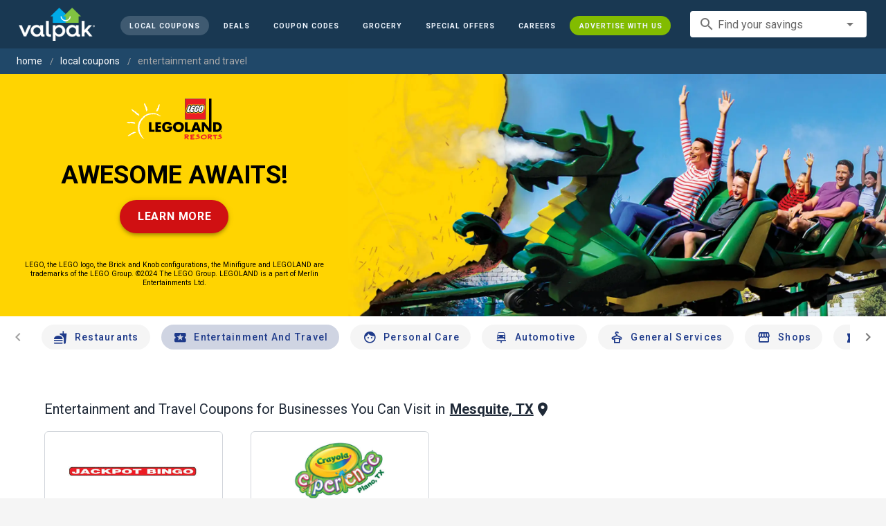

--- FILE ---
content_type: text/html; charset=utf-8
request_url: https://valpak.com/local/mesquite-tx/entertainment-and-travel
body_size: 53051
content:
<!doctype html>
<html data-n-head-ssr lang="en" data-n-head="%7B%22lang%22:%7B%22ssr%22:%22en%22%7D%7D">
  <head >
    <!-- Org Schema Markup -->
    <script type="application/ld+json">
    {
      "@context": "http://schema.org/",
      "@type": "Corporation",
      "legalName": "Valpak Direct Marketing Systems, LLC",
      "name": "Valpak",
      "description": "Targeted marketing that advertises your business to the right audience for the best results. Direct mail and digital marketing solutions that work.",
      "logo": "https://cdn1.valpak.com/public/images/valpak-logo@2x.png",
      "url": "https://www.valpak.com",
      "address":{
        "type": "PostalAddress",
        "addressLocality": "St Petersburg, FL",
        "addressCountry": "US",
        "postalCode": "33716",
        "streetAddress": "1 Valpak Avenue North"
        },
      "sameAs": [
        "https://twitter.com/valpakcoupons",
        "https://www.facebook.com/Valpak",
        "https://www.linkedin.com/company/valpak/mycompany/",
        "https://www.instagram.com/valpakcoupons",
        "https://www.youtube.com/c/valpak",	
        "https://www.pinterest.com/valpak/"
      ],
      "contactPoint": [{
        "@type": "ContactPoint",
        "telephone": "+1-800-550-5025",
        "email": "corporate_communications@valpak.com",
        "contactType": "Public Relations"
      }]
    }
    </script>
    <!-- End Org Schema Markup -->

    <!-- Google tag (gtag.js) -->
    <script async src="https://www.googletagmanager.com/gtag/js?id=G-3YR1T6YS4H"></script>
    <script>function gtag(){dataLayer.push(arguments)}window.dataLayer=window.dataLayer||[],gtag("js",new Date),gtag("config","G-3YR1T6YS4H")</script>
    <!-- End Google tag (gtag.js) -->

    <!-- MomentScience -->
    <script type="module">!function(n){n.AdpxConfig={accountId:"04cce1e84e396a9f",autoLoad:!1,autoShow:!0},n.AdpxUser={}}(window.self!==window.top?window.top:window),async function(n){const o=n.document.head||n.document.body,t=n.document.createElement("script");t.type="text/javascript",t.src="https://cdn.pubtailer.com/launcher.min.js",t.importance="high",t.crossOrigin="anonymous",t.async=!0,t.id="adpx-launcher",o.appendChild(t),await new Promise((function(o){n.Adpx?o():n.document.getElementById("adpx-launcher").addEventListener("load",(function(){o()}))})),n.Adpx.init(AdpxConfig)}(window.self!==window.top?window.top:window)</script>
    <!-- End MomentScience -->
    <meta data-n-head="ssr" charset="utf-8"><meta data-n-head="ssr" name="viewport" content="width=device-width, initial-scale=1.0, minimum-scale=1.0"><meta data-n-head="ssr" name="apple-mobile-web-app-capable" content="yes"><meta data-n-head="ssr" name="og:type" content="website"><meta data-n-head="ssr" name="og:title" content="Valpak: Printable Coupons, Online Promo Codes and Local Deals"><meta data-n-head="ssr" name="og:site_name" content="Valpak | Shop Local &amp; Save Money"><meta data-n-head="ssr" name="og:description" content="Save money with local coupons for home repair, restaurants, automotive, entertainment and grocery shopping."><meta data-n-head="ssr" data-hid="charset" charset="utf-8"><meta data-n-head="ssr" data-hid="mobile-web-app-capable" name="mobile-web-app-capable" content="yes"><meta data-n-head="ssr" data-hid="apple-mobile-web-app-title" name="apple-mobile-web-app-title" content="vpcom-x"><meta data-n-head="ssr" data-hid="description" name="description" content="Save up to 50% at Local Entertainment and Travel Businesses in Mesquite, TX with Free Coupons from Valpak."><title>Mesquite, TX Printable Free Online Entertainment and Travel Coupons</title><link data-n-head="ssr" rel="icon" type="image/x-icon" href="/favicon.ico"><link data-n-head="ssr" rel="preconnect" crossorigin="true" href="https://www.googletagmanager.com"><link data-n-head="ssr" rel="preconnect" crossorigin="true" href="https://cdn1.valpak.com"><link data-n-head="ssr" rel="preconnect" crossorigin="true" href="https://fonts.gstatic.com"><link data-n-head="ssr" rel="stylesheet" type="text/css" href="https://fonts.googleapis.com/css?family=Roboto:100,300,400,500,700,900&amp;display=swap"><link data-n-head="ssr" rel="stylesheet" type="text/css" href="https://cdn.jsdelivr.net/npm/@mdi/font@latest/css/materialdesignicons.min.css"><link data-n-head="ssr" data-hid="shortcut-icon" rel="shortcut icon" href="/favicon.ico"><link data-n-head="ssr" rel="manifest" href="/_nuxt/manifest.38c8e2a7.json" data-hid="manifest"><link data-n-head="ssr" rel="canonical" href="https://www.valpak.com/local/mesquite-tx/entertainment-and-travel"><style data-n-head="vuetify" type="text/css" id="vuetify-theme-stylesheet" nonce="undefined">.v-application a { color: #1976d2; }
.v-application .primary {
  background-color: #1976d2 !important;
  border-color: #1976d2 !important;
}
.v-application .primary--text {
  color: #1976d2 !important;
  caret-color: #1976d2 !important;
}
.v-application .primary.lighten-5 {
  background-color: #c7fdff !important;
  border-color: #c7fdff !important;
}
.v-application .primary--text.text--lighten-5 {
  color: #c7fdff !important;
  caret-color: #c7fdff !important;
}
.v-application .primary.lighten-4 {
  background-color: #a8e0ff !important;
  border-color: #a8e0ff !important;
}
.v-application .primary--text.text--lighten-4 {
  color: #a8e0ff !important;
  caret-color: #a8e0ff !important;
}
.v-application .primary.lighten-3 {
  background-color: #8ac5ff !important;
  border-color: #8ac5ff !important;
}
.v-application .primary--text.text--lighten-3 {
  color: #8ac5ff !important;
  caret-color: #8ac5ff !important;
}
.v-application .primary.lighten-2 {
  background-color: #6aaaff !important;
  border-color: #6aaaff !important;
}
.v-application .primary--text.text--lighten-2 {
  color: #6aaaff !important;
  caret-color: #6aaaff !important;
}
.v-application .primary.lighten-1 {
  background-color: #488fef !important;
  border-color: #488fef !important;
}
.v-application .primary--text.text--lighten-1 {
  color: #488fef !important;
  caret-color: #488fef !important;
}
.v-application .primary.darken-1 {
  background-color: #005eb6 !important;
  border-color: #005eb6 !important;
}
.v-application .primary--text.text--darken-1 {
  color: #005eb6 !important;
  caret-color: #005eb6 !important;
}
.v-application .primary.darken-2 {
  background-color: #00479b !important;
  border-color: #00479b !important;
}
.v-application .primary--text.text--darken-2 {
  color: #00479b !important;
  caret-color: #00479b !important;
}
.v-application .primary.darken-3 {
  background-color: #003180 !important;
  border-color: #003180 !important;
}
.v-application .primary--text.text--darken-3 {
  color: #003180 !important;
  caret-color: #003180 !important;
}
.v-application .primary.darken-4 {
  background-color: #001e67 !important;
  border-color: #001e67 !important;
}
.v-application .primary--text.text--darken-4 {
  color: #001e67 !important;
  caret-color: #001e67 !important;
}
.v-application .secondary {
  background-color: #424242 !important;
  border-color: #424242 !important;
}
.v-application .secondary--text {
  color: #424242 !important;
  caret-color: #424242 !important;
}
.v-application .secondary.lighten-5 {
  background-color: #c1c1c1 !important;
  border-color: #c1c1c1 !important;
}
.v-application .secondary--text.text--lighten-5 {
  color: #c1c1c1 !important;
  caret-color: #c1c1c1 !important;
}
.v-application .secondary.lighten-4 {
  background-color: #a6a6a6 !important;
  border-color: #a6a6a6 !important;
}
.v-application .secondary--text.text--lighten-4 {
  color: #a6a6a6 !important;
  caret-color: #a6a6a6 !important;
}
.v-application .secondary.lighten-3 {
  background-color: #8b8b8b !important;
  border-color: #8b8b8b !important;
}
.v-application .secondary--text.text--lighten-3 {
  color: #8b8b8b !important;
  caret-color: #8b8b8b !important;
}
.v-application .secondary.lighten-2 {
  background-color: #727272 !important;
  border-color: #727272 !important;
}
.v-application .secondary--text.text--lighten-2 {
  color: #727272 !important;
  caret-color: #727272 !important;
}
.v-application .secondary.lighten-1 {
  background-color: #595959 !important;
  border-color: #595959 !important;
}
.v-application .secondary--text.text--lighten-1 {
  color: #595959 !important;
  caret-color: #595959 !important;
}
.v-application .secondary.darken-1 {
  background-color: #2c2c2c !important;
  border-color: #2c2c2c !important;
}
.v-application .secondary--text.text--darken-1 {
  color: #2c2c2c !important;
  caret-color: #2c2c2c !important;
}
.v-application .secondary.darken-2 {
  background-color: #171717 !important;
  border-color: #171717 !important;
}
.v-application .secondary--text.text--darken-2 {
  color: #171717 !important;
  caret-color: #171717 !important;
}
.v-application .secondary.darken-3 {
  background-color: #000000 !important;
  border-color: #000000 !important;
}
.v-application .secondary--text.text--darken-3 {
  color: #000000 !important;
  caret-color: #000000 !important;
}
.v-application .secondary.darken-4 {
  background-color: #000000 !important;
  border-color: #000000 !important;
}
.v-application .secondary--text.text--darken-4 {
  color: #000000 !important;
  caret-color: #000000 !important;
}
.v-application .accent {
  background-color: #82b1ff !important;
  border-color: #82b1ff !important;
}
.v-application .accent--text {
  color: #82b1ff !important;
  caret-color: #82b1ff !important;
}
.v-application .accent.lighten-5 {
  background-color: #ffffff !important;
  border-color: #ffffff !important;
}
.v-application .accent--text.text--lighten-5 {
  color: #ffffff !important;
  caret-color: #ffffff !important;
}
.v-application .accent.lighten-4 {
  background-color: #f8ffff !important;
  border-color: #f8ffff !important;
}
.v-application .accent--text.text--lighten-4 {
  color: #f8ffff !important;
  caret-color: #f8ffff !important;
}
.v-application .accent.lighten-3 {
  background-color: #daffff !important;
  border-color: #daffff !important;
}
.v-application .accent--text.text--lighten-3 {
  color: #daffff !important;
  caret-color: #daffff !important;
}
.v-application .accent.lighten-2 {
  background-color: #bce8ff !important;
  border-color: #bce8ff !important;
}
.v-application .accent--text.text--lighten-2 {
  color: #bce8ff !important;
  caret-color: #bce8ff !important;
}
.v-application .accent.lighten-1 {
  background-color: #9fccff !important;
  border-color: #9fccff !important;
}
.v-application .accent--text.text--lighten-1 {
  color: #9fccff !important;
  caret-color: #9fccff !important;
}
.v-application .accent.darken-1 {
  background-color: #6596e2 !important;
  border-color: #6596e2 !important;
}
.v-application .accent--text.text--darken-1 {
  color: #6596e2 !important;
  caret-color: #6596e2 !important;
}
.v-application .accent.darken-2 {
  background-color: #467dc6 !important;
  border-color: #467dc6 !important;
}
.v-application .accent--text.text--darken-2 {
  color: #467dc6 !important;
  caret-color: #467dc6 !important;
}
.v-application .accent.darken-3 {
  background-color: #2364aa !important;
  border-color: #2364aa !important;
}
.v-application .accent--text.text--darken-3 {
  color: #2364aa !important;
  caret-color: #2364aa !important;
}
.v-application .accent.darken-4 {
  background-color: #004c90 !important;
  border-color: #004c90 !important;
}
.v-application .accent--text.text--darken-4 {
  color: #004c90 !important;
  caret-color: #004c90 !important;
}
.v-application .error {
  background-color: #ff5252 !important;
  border-color: #ff5252 !important;
}
.v-application .error--text {
  color: #ff5252 !important;
  caret-color: #ff5252 !important;
}
.v-application .error.lighten-5 {
  background-color: #ffe4d5 !important;
  border-color: #ffe4d5 !important;
}
.v-application .error--text.text--lighten-5 {
  color: #ffe4d5 !important;
  caret-color: #ffe4d5 !important;
}
.v-application .error.lighten-4 {
  background-color: #ffc6b9 !important;
  border-color: #ffc6b9 !important;
}
.v-application .error--text.text--lighten-4 {
  color: #ffc6b9 !important;
  caret-color: #ffc6b9 !important;
}
.v-application .error.lighten-3 {
  background-color: #ffa99e !important;
  border-color: #ffa99e !important;
}
.v-application .error--text.text--lighten-3 {
  color: #ffa99e !important;
  caret-color: #ffa99e !important;
}
.v-application .error.lighten-2 {
  background-color: #ff8c84 !important;
  border-color: #ff8c84 !important;
}
.v-application .error--text.text--lighten-2 {
  color: #ff8c84 !important;
  caret-color: #ff8c84 !important;
}
.v-application .error.lighten-1 {
  background-color: #ff6f6a !important;
  border-color: #ff6f6a !important;
}
.v-application .error--text.text--lighten-1 {
  color: #ff6f6a !important;
  caret-color: #ff6f6a !important;
}
.v-application .error.darken-1 {
  background-color: #df323b !important;
  border-color: #df323b !important;
}
.v-application .error--text.text--darken-1 {
  color: #df323b !important;
  caret-color: #df323b !important;
}
.v-application .error.darken-2 {
  background-color: #bf0025 !important;
  border-color: #bf0025 !important;
}
.v-application .error--text.text--darken-2 {
  color: #bf0025 !important;
  caret-color: #bf0025 !important;
}
.v-application .error.darken-3 {
  background-color: #9f0010 !important;
  border-color: #9f0010 !important;
}
.v-application .error--text.text--darken-3 {
  color: #9f0010 !important;
  caret-color: #9f0010 !important;
}
.v-application .error.darken-4 {
  background-color: #800000 !important;
  border-color: #800000 !important;
}
.v-application .error--text.text--darken-4 {
  color: #800000 !important;
  caret-color: #800000 !important;
}
.v-application .info {
  background-color: #2196f3 !important;
  border-color: #2196f3 !important;
}
.v-application .info--text {
  color: #2196f3 !important;
  caret-color: #2196f3 !important;
}
.v-application .info.lighten-5 {
  background-color: #d4ffff !important;
  border-color: #d4ffff !important;
}
.v-application .info--text.text--lighten-5 {
  color: #d4ffff !important;
  caret-color: #d4ffff !important;
}
.v-application .info.lighten-4 {
  background-color: #b5ffff !important;
  border-color: #b5ffff !important;
}
.v-application .info--text.text--lighten-4 {
  color: #b5ffff !important;
  caret-color: #b5ffff !important;
}
.v-application .info.lighten-3 {
  background-color: #95e8ff !important;
  border-color: #95e8ff !important;
}
.v-application .info--text.text--lighten-3 {
  color: #95e8ff !important;
  caret-color: #95e8ff !important;
}
.v-application .info.lighten-2 {
  background-color: #75ccff !important;
  border-color: #75ccff !important;
}
.v-application .info--text.text--lighten-2 {
  color: #75ccff !important;
  caret-color: #75ccff !important;
}
.v-application .info.lighten-1 {
  background-color: #51b0ff !important;
  border-color: #51b0ff !important;
}
.v-application .info--text.text--lighten-1 {
  color: #51b0ff !important;
  caret-color: #51b0ff !important;
}
.v-application .info.darken-1 {
  background-color: #007cd6 !important;
  border-color: #007cd6 !important;
}
.v-application .info--text.text--darken-1 {
  color: #007cd6 !important;
  caret-color: #007cd6 !important;
}
.v-application .info.darken-2 {
  background-color: #0064ba !important;
  border-color: #0064ba !important;
}
.v-application .info--text.text--darken-2 {
  color: #0064ba !important;
  caret-color: #0064ba !important;
}
.v-application .info.darken-3 {
  background-color: #004d9f !important;
  border-color: #004d9f !important;
}
.v-application .info--text.text--darken-3 {
  color: #004d9f !important;
  caret-color: #004d9f !important;
}
.v-application .info.darken-4 {
  background-color: #003784 !important;
  border-color: #003784 !important;
}
.v-application .info--text.text--darken-4 {
  color: #003784 !important;
  caret-color: #003784 !important;
}
.v-application .success {
  background-color: #4caf50 !important;
  border-color: #4caf50 !important;
}
.v-application .success--text {
  color: #4caf50 !important;
  caret-color: #4caf50 !important;
}
.v-application .success.lighten-5 {
  background-color: #dcffd6 !important;
  border-color: #dcffd6 !important;
}
.v-application .success--text.text--lighten-5 {
  color: #dcffd6 !important;
  caret-color: #dcffd6 !important;
}
.v-application .success.lighten-4 {
  background-color: #beffba !important;
  border-color: #beffba !important;
}
.v-application .success--text.text--lighten-4 {
  color: #beffba !important;
  caret-color: #beffba !important;
}
.v-application .success.lighten-3 {
  background-color: #a2ff9e !important;
  border-color: #a2ff9e !important;
}
.v-application .success--text.text--lighten-3 {
  color: #a2ff9e !important;
  caret-color: #a2ff9e !important;
}
.v-application .success.lighten-2 {
  background-color: #85e783 !important;
  border-color: #85e783 !important;
}
.v-application .success--text.text--lighten-2 {
  color: #85e783 !important;
  caret-color: #85e783 !important;
}
.v-application .success.lighten-1 {
  background-color: #69cb69 !important;
  border-color: #69cb69 !important;
}
.v-application .success--text.text--lighten-1 {
  color: #69cb69 !important;
  caret-color: #69cb69 !important;
}
.v-application .success.darken-1 {
  background-color: #2d9437 !important;
  border-color: #2d9437 !important;
}
.v-application .success--text.text--darken-1 {
  color: #2d9437 !important;
  caret-color: #2d9437 !important;
}
.v-application .success.darken-2 {
  background-color: #00791e !important;
  border-color: #00791e !important;
}
.v-application .success--text.text--darken-2 {
  color: #00791e !important;
  caret-color: #00791e !important;
}
.v-application .success.darken-3 {
  background-color: #006000 !important;
  border-color: #006000 !important;
}
.v-application .success--text.text--darken-3 {
  color: #006000 !important;
  caret-color: #006000 !important;
}
.v-application .success.darken-4 {
  background-color: #004700 !important;
  border-color: #004700 !important;
}
.v-application .success--text.text--darken-4 {
  color: #004700 !important;
  caret-color: #004700 !important;
}
.v-application .warning {
  background-color: #fb8c00 !important;
  border-color: #fb8c00 !important;
}
.v-application .warning--text {
  color: #fb8c00 !important;
  caret-color: #fb8c00 !important;
}
.v-application .warning.lighten-5 {
  background-color: #ffff9e !important;
  border-color: #ffff9e !important;
}
.v-application .warning--text.text--lighten-5 {
  color: #ffff9e !important;
  caret-color: #ffff9e !important;
}
.v-application .warning.lighten-4 {
  background-color: #fffb82 !important;
  border-color: #fffb82 !important;
}
.v-application .warning--text.text--lighten-4 {
  color: #fffb82 !important;
  caret-color: #fffb82 !important;
}
.v-application .warning.lighten-3 {
  background-color: #ffdf67 !important;
  border-color: #ffdf67 !important;
}
.v-application .warning--text.text--lighten-3 {
  color: #ffdf67 !important;
  caret-color: #ffdf67 !important;
}
.v-application .warning.lighten-2 {
  background-color: #ffc24b !important;
  border-color: #ffc24b !important;
}
.v-application .warning--text.text--lighten-2 {
  color: #ffc24b !important;
  caret-color: #ffc24b !important;
}
.v-application .warning.lighten-1 {
  background-color: #ffa72d !important;
  border-color: #ffa72d !important;
}
.v-application .warning--text.text--lighten-1 {
  color: #ffa72d !important;
  caret-color: #ffa72d !important;
}
.v-application .warning.darken-1 {
  background-color: #db7200 !important;
  border-color: #db7200 !important;
}
.v-application .warning--text.text--darken-1 {
  color: #db7200 !important;
  caret-color: #db7200 !important;
}
.v-application .warning.darken-2 {
  background-color: #bb5900 !important;
  border-color: #bb5900 !important;
}
.v-application .warning--text.text--darken-2 {
  color: #bb5900 !important;
  caret-color: #bb5900 !important;
}
.v-application .warning.darken-3 {
  background-color: #9d4000 !important;
  border-color: #9d4000 !important;
}
.v-application .warning--text.text--darken-3 {
  color: #9d4000 !important;
  caret-color: #9d4000 !important;
}
.v-application .warning.darken-4 {
  background-color: #802700 !important;
  border-color: #802700 !important;
}
.v-application .warning--text.text--darken-4 {
  color: #802700 !important;
  caret-color: #802700 !important;
}</style><link rel="preload" href="/_nuxt/7114302.js" as="script"><link rel="preload" href="/_nuxt/35606b0.js" as="script"><link rel="preload" href="/_nuxt/css/32a2f73.css" as="style"><link rel="preload" href="/_nuxt/f4d81d5.js" as="script"><link rel="preload" href="/_nuxt/css/ba6f4b1.css" as="style"><link rel="preload" href="/_nuxt/8696f12.js" as="script"><link rel="preload" href="/_nuxt/css/b10e234.css" as="style"><link rel="preload" href="/_nuxt/18d56be.js" as="script"><link rel="preload" href="/_nuxt/css/a653d42.css" as="style"><link rel="preload" href="/_nuxt/25bfe66.js" as="script"><link rel="preload" href="/_nuxt/css/d206c50.css" as="style"><link rel="preload" href="/_nuxt/b7acebb.js" as="script"><link rel="preload" href="/_nuxt/css/8d63f49.css" as="style"><link rel="preload" href="/_nuxt/cf292b9.js" as="script"><link rel="preload" href="/_nuxt/css/c1caacd.css" as="style"><link rel="preload" href="/_nuxt/f1153ad.js" as="script"><link rel="preload" href="/_nuxt/16377db.js" as="script"><link rel="preload" href="/_nuxt/d5f8a4e.js" as="script"><link rel="preload" href="/_nuxt/a09212f.js" as="script"><link rel="stylesheet" href="/_nuxt/css/32a2f73.css"><link rel="stylesheet" href="/_nuxt/css/ba6f4b1.css"><link rel="stylesheet" href="/_nuxt/css/b10e234.css"><link rel="stylesheet" href="/_nuxt/css/a653d42.css"><link rel="stylesheet" href="/_nuxt/css/d206c50.css"><link rel="stylesheet" href="/_nuxt/css/8d63f49.css"><link rel="stylesheet" href="/_nuxt/css/c1caacd.css">
  </head>
  <body >
    <div data-server-rendered="true" id="__nuxt"><!----><div id="__layout"><div data-app="true" data-fetch-key="data-v-404920ae:0" id="vpcom" class="v-application v-application--is-ltr theme--light" data-v-404920ae><div class="v-application--wrap"><div data-v-3f206b0a data-v-404920ae><header class="z-40 v-sheet theme--light v-toolbar v-app-bar v-app-bar--elevate-on-scroll v-app-bar--fixed v-app-bar--hide-shadow bg-theme-dk-blue" style="height:70px;margin-top:0px;transform:translateY(0px);left:0px;right:0px;" data-v-3f206b0a><div class="v-toolbar__content" style="height:70px;"><div class="flex flex-row flex-nowrap w-full items-center justify-between" data-v-3f206b0a><button type="button" aria-label="menu" class="lg:hidden v-btn v-btn--icon v-btn--round theme--dark v-size--small" data-v-3f206b0a><span class="v-btn__content"><span class="icon-text-search" data-v-3f206b0a></span></span></button> <div class="v-toolbar__title brand justify-center flex-grow" data-v-3f206b0a><a href="/" class="nuxt-link-active" data-v-3f206b0a><img src="/_nuxt/img/valpak-logo-reversed.199b826.png" alt="Valpak" width="110" height="290" data-v-3f206b0a></a></div> <div class="spacer hidden lg:block" data-v-3f206b0a></div> <a href="/local/mesquite-tx" aria-current="page" class="navlink text-blue-50 mx-1 mt-1 hidden lg:inline-flex v-btn--active v-btn v-btn--rounded v-btn--router v-btn--text theme--light v-size--small" data-v-3f206b0a><span class="v-btn__content"><span class="text-xxs" data-v-3f206b0a>Local Coupons</span></span></a> <a href="/deals" class="navlink text-blue-50 mx-1 mt-1 hidden lg:inline-flex v-btn v-btn--rounded v-btn--router v-btn--text theme--light v-size--small" data-v-3f206b0a><span class="v-btn__content"><span class="text-xxs" data-v-3f206b0a>Deals</span></span></a> <a href="/coupon-codes" class="navlink text-blue-50 mx-1 mt-1 hidden lg:inline-flex v-btn v-btn--rounded v-btn--router v-btn--text theme--light v-size--small" data-v-3f206b0a><span class="v-btn__content"><span class="text-xxs" data-v-3f206b0a>Coupon Codes</span></span></a> <a href="/grocery-coupons" title="Grocery Coupons" class="navlink text-blue-50 mx-1 mt-1 hidden lg:inline-flex v-btn v-btn--rounded v-btn--router v-btn--text theme--light v-size--small" data-v-3f206b0a><span class="v-btn__content"><span class="text-xxs" data-v-3f206b0a>Grocery</span></span></a> <div data-v-3f206b0a><div class="hidden lg:inline-flex"><div class="v-menu"><button type="button" role="button" aria-haspopup="true" aria-expanded="false" class="navlink text-blue-50 mx-1 mt-1 hidden lg:inline-flex v-btn v-btn--rounded v-btn--text theme--light v-size--small"><span class="v-btn__content"><span class="text-xxs">Special Offers</span></span></button><!----></div></div></div> <a href="/advertise/careers" target="_blank" class="navlink text-blue-50 mx-1 mt-1 hidden lg:inline-flex v-btn v-btn--rounded v-btn--text theme--light v-size--small" data-v-3f206b0a><span class="v-btn__content"><span class="text-xxs" data-v-3f206b0a>Careers</span></span></a> <a href="/advertise" target="_blank" class="navlink text-blue-50 mx-1 mt-1 hidden lg:inline-flex bg-brand-green v-btn v-btn--rounded v-btn--text theme--light v-size--small" data-v-3f206b0a><span class="v-btn__content"><span class="text-xxs" data-v-3f206b0a>Advertise With Us</span></span></a> <div class="flex flex-row flexwrap items-center lg:flex-nowrap lg:ml-3 hidden lg:inline-flex" data-v-42d1d118 data-v-3f206b0a><div class="v-input lg:mx-3 text-sm v-input--hide-details v-input--dense theme--light v-text-field v-text-field--single-line v-text-field--solo v-text-field--solo-flat v-text-field--enclosed v-text-field--placeholder v-select v-autocomplete" data-v-42d1d118><div class="v-input__control"><div role="combobox" aria-haspopup="listbox" aria-expanded="false" aria-owns="list-7426026" class="v-input__slot"><div class="v-input__prepend-inner"><div class="v-input__icon v-input__icon--prepend-inner"><i aria-hidden="true" class="v-icon notranslate material-icons theme--light">search</i></div></div><div class="v-select__slot"><label for="input-7426026" class="v-label theme--light" style="left:0px;right:auto;position:absolute;">Find your savings</label><input id="input-7426026" type="text" autocomplete="off"><div class="v-input__append-inner"><div class="v-input__icon v-input__icon--append"><i aria-hidden="true" class="v-icon notranslate mdi mdi-menu-down theme--light"></i></div></div><input type="hidden"></div><div class="v-menu"><!----></div></div></div></div></div> <div class="text-center flex-shrink" style="display:none;min-width:28px;" data-v-36428b72 data-v-3f206b0a><div role="dialog" class="v-dialog__container" data-v-36428b72><button type="button" aria-label="favorites" role="button" aria-haspopup="true" aria-expanded="false" class="deeppink v-btn v-btn--icon v-btn--round theme--light v-size--small" data-v-36428b72><span class="v-btn__content"><i aria-hidden="true" class="v-icon notranslate material-icons theme--light" data-v-36428b72>favorite_border</i></span></button><!----></div></div></div></div></header> <div data-v-1e775b04 data-v-3f206b0a><ol vocab="http://schema.org/" typeof="BreadcrumbList" class="bg-theme-blue py-2 text-sm shim" data-v-1e775b04><li property="itemListElement" typeof="ListItem" data-v-1e775b04><a property="item" typeof="WebPage" href="https://www.valpak.com" data-v-1e775b04><span property="name" data-v-1e775b04>home</span></a> <meta property="position" content="1" data-v-1e775b04></li> <li property="itemListElement" typeof="ListItem" data-v-1e775b04><a href="/local/mesquite-tx" property="item" typeof="WebPage" class="nuxt-link-active" data-v-1e775b04><span property="name" class="lowercase" data-v-1e775b04>Local Coupons</span></a> <meta property="position" content="2" data-v-1e775b04></li><li property="itemListElement" typeof="ListItem" data-v-1e775b04><a href="/local/mesquite-tx/entertainment-and-travel" aria-current="page" property="item" typeof="WebPage" class="nuxt-link-exact-active nuxt-link-active disabled" data-v-1e775b04><span property="name" class="lowercase" data-v-1e775b04>entertainment and travel</span></a> <meta property="position" content="3" data-v-1e775b04></li></ol></div> <aside class="posTop opacity-95 z-40 v-navigation-drawer v-navigation-drawer--close v-navigation-drawer--fixed v-navigation-drawer--is-mobile v-navigation-drawer--temporary theme--light bg-theme-dk-blue" style="height:100%;top:0px;transform:translateX(-100%);width:307px;" data-v-3f206b0a><div class="v-navigation-drawer__content"><div class="px-3 pt-4 pb-3" data-v-3f206b0a><div class="flex flex-row flexwrap items-center lg:flex-nowrap lg:ml-3" data-v-42d1d118 data-v-3f206b0a><div class="v-input lg:mx-3 text-sm v-input--hide-details v-input--dense theme--light v-text-field v-text-field--single-line v-text-field--solo v-text-field--solo-flat v-text-field--enclosed v-text-field--placeholder v-select v-autocomplete" data-v-42d1d118><div class="v-input__control"><div role="combobox" aria-haspopup="listbox" aria-expanded="false" aria-owns="list-7426039" class="v-input__slot"><div class="v-input__prepend-inner"><div class="v-input__icon v-input__icon--prepend-inner"><i aria-hidden="true" class="v-icon notranslate material-icons theme--light">search</i></div></div><div class="v-select__slot"><label for="input-7426039" class="v-label theme--light" style="left:0px;right:auto;position:absolute;">Find your savings</label><input id="input-7426039" type="text" autocomplete="off"><div class="v-input__append-inner"><div class="v-input__icon v-input__icon--append"><i aria-hidden="true" class="v-icon notranslate mdi mdi-menu-down theme--light"></i></div></div><input type="hidden"></div><div class="v-menu"><!----></div></div></div></div></div></div> <div role="list" class="v-list v-sheet theme--dark v-list--dense v-list--nav" data-v-3f206b0a><div role="listbox" class="v-item-group theme--dark v-list-item-group" data-v-3f206b0a><div class="rounded border border-gray-400 textcenter mx-1 mb-6" data-v-3f206b0a><button type="button" class="text-base font-semibold capitalize p-0 pb-1 v-btn v-btn--text theme--dark v-size--default" data-v-3f206b0a><span class="v-btn__content"><span class="tracking-normal" data-v-3f206b0a>Mesquite, TX</span></span></button> <span class="icon-location_on text-xl relative -left-1 top-1" data-v-3f206b0a></span></div> <a href="/local/mesquite-tx" aria-current="page" tabindex="0" role="option" aria-selected="false" class="text-base brand-lt-blue v-list-item--active v-list-item v-list-item--link theme--dark" data-v-3f206b0a>
          Local Coupons
        </a> <a href="/deals" tabindex="0" role="option" aria-selected="false" class="text-base v-list-item v-list-item--link theme--dark" data-v-3f206b0a>
          Local Deals
        </a> <a href="/coupon-codes" tabindex="0" role="option" aria-selected="false" class="text-base v-list-item v-list-item--link theme--dark" data-v-3f206b0a>
          Coupon Codes
        </a> <a href="/grocery-coupons" tabindex="0" role="option" aria-selected="false" class="text-base v-list-item v-list-item--link theme--dark" data-v-3f206b0a>
          Grocery Coupons
        </a> <div data-v-3f206b0a><div class="lg:hidden"><div class="mx-2 my-3 border-t border-gray-500"></div> <!----> <a tabindex="0" href="/legoland" role="option" aria-selected="false" class="pb-1 v-list-item v-list-item--link theme--dark"><div class="v-list-item__title inline-flex items-center text-sm"><img src="https://cdn1.valpak.com/icons/legoland-icon.svg" alt="" height="28" width="28" class="w-6 mr-3">LEGOLAND Coupons
      </div></a> <a tabindex="0" href="/madame-tussauds" role="option" aria-selected="false" class="pb-1 v-list-item v-list-item--link theme--dark"><div class="v-list-item__title inline-flex items-center text-sm"><img src="https://cdn1.valpak.com/icons/madame-tussauds-icon.webp" alt="" height="28" width="28" class="w-6 mr-3">Madame Tussauds Coupons
      </div></a> <a tabindex="0" href="/sea-life-aquarium" role="option" aria-selected="false" class="pb-1 v-list-item v-list-item--link theme--dark"><div class="v-list-item__title inline-flex items-center text-sm"><img src="https://cdn1.valpak.com/icons/sea-life-icon.webp" alt="" height="28" width="28" class="w-6 mr-3">Sea Life Aquarium Coupons
      </div></a> <a tabindex="0" href="/lego-discovery-center" role="option" aria-selected="false" class="pb-1 v-list-item v-list-item--link theme--dark"><div class="v-list-item__title inline-flex items-center text-sm"><img src="https://cdn1.valpak.com/icons/legoland-icon.svg" alt="" height="28" width="28" class="w-6 mr-3">LEGO Discovery Center Coupons
      </div></a> <a tabindex="0" href="/legoland-discovery-center" role="option" aria-selected="false" class="pb-1 v-list-item v-list-item--link theme--dark"><div class="v-list-item__title inline-flex items-center text-sm"><img src="https://cdn1.valpak.com/icons/legoland-icon.svg" alt="" height="28" width="28" class="w-6 mr-3">LEGOLAND Discovery Center Coupons
      </div></a> <a tabindex="0" href="/home-improvement" role="option" aria-selected="false" class="pb-1 v-list-item v-list-item--link theme--dark"><div class="v-list-item__title inline-flex items-center text-sm"><img src="https://cdn1.valpak.com/icons/home-icon.svg" alt="" height="28" width="28" class="w-6 mr-3">Home Improvement Coupons
      </div></a> <a tabindex="0" href="/pizza" role="option" aria-selected="false" class="pb-1 v-list-item v-list-item--link theme--dark"><div class="v-list-item__title inline-flex items-center text-sm"><img src="https://cdn1.valpak.com/icons/pizza-icon.svg" alt="" height="28" width="28" class="w-10 mr-1 -ml-2">Pizza Coupons
      </div></a> <a tabindex="0" href="/tacos" role="option" aria-selected="false" class="pb-1 v-list-item v-list-item--link theme--dark"><div class="v-list-item__title inline-flex items-center text-sm"><img src="https://cdn1.valpak.com/icons/taco-icon.svg" alt="" height="28" width="28" class="w-6 mr-3">Taco Coupons
      </div></a> <a tabindex="0" href="/football" role="option" aria-selected="false" class="pb-1 v-list-item v-list-item--link theme--dark"><div class="v-list-item__title inline-flex items-center text-sm"><img src="https://cdn1.valpak.com/icons/football-icon.svg" alt="" height="28" width="28" class="w-6 mr-3">Football Coupons
      </div></a></div></div> <div class="mx-2 my-3 border-t border-gray-500" data-v-3f206b0a></div> <a tabindex="0" href="/advertise" target="_blank" role="option" aria-selected="false" class="text-base mx-2 bg-brand-green v-list-item v-list-item--link theme--dark" data-v-3f206b0a><span class="mx-auto" data-v-3f206b0a>Advertise With Us</span></a></div></div></div><div class="v-navigation-drawer__border"></div></aside> <div role="dialog" class="v-dialog__container" data-v-3f206b0a><!----></div></div> <div class="main-content" data-v-404920ae><div data-v-404920ae><div><!----> <section><aside><div><section><div data-v-0b57bde8><div class="boards min-w-full" data-v-0b57bde8><div class="v-window v-item-group theme--dark v-carousel" style="height:auto;" data-v-0b57bde8><div class="v-window__container" style="height:auto;"><div class="v-window-item" data-v-0b57bde8><div class="v-image v-responsive v-carousel__item theme--dark" style="height:auto;"><div class="v-responsive__content"><span class="v-tooltip v-tooltip--bottom" data-v-0b57bde8><!----><div aria-haspopup="true" aria-expanded="false" class="billboard" style="background:center / cover no-repeat #ffd401;color:#000000;" data-v-0b57bde8><div class="bb-container" data-v-0b57bde8><div class="image-block" data-v-0b57bde8><img src="https://cdn1.valpak.com/billboards/legoland-rollercoaster-header.webp" alt="Featured promotion image" height="350" width="840" class="w-full h-auto md:w-auto md:h-full" data-v-0b57bde8></div> <div class="text-block text-center" data-v-0b57bde8><div class="logo-container" data-v-0b57bde8><img src="https://cdn1.valpak.com/billboards/legoland-resorts-logo.svg" alt="logo" height="177" width="370" data-v-0b57bde8></div> <div data-v-0b57bde8><div class="cta-text max-w-lg mx-auto" data-v-0b57bde8><h1 class='font-extrabold text-3xl md:text-4xl leading-tight uppercase'>Awesome Awaits!</h1></div> <div class="flex flex-col md:flex-row my-3 max-w-lg mx-auto" data-v-0b57bde8><a href="/legoland" title="Featured promotion" class="px-6 py-6 my-1 font-bold text-base mx-auto normal-case tracking-wider v-btn v-btn--is-elevated v-btn--has-bg v-btn--router theme--dark elevation-4 v-size--default text-white rounded-xl" style="background-color:#d01012;border-color:#d01012;" data-v-0b57bde8><span class="v-btn__content">
                        LEARN MORE
                      </span></a> <!----></div></div> <div class="disclaimer-box max-w-lg mx-auto" data-v-0b57bde8><div data-v-0b57bde8><p class='text-xxs text-black'>LEGO, the LEGO logo, the Brick and Knob configurations, the Minifigure and LEGOLAND are trademarks of the LEGO Group. ©2024 The LEGO Group. LEGOLAND is a part of Merlin Entertainments Ltd.</p></div></div></div></div></div></span></div></div></div></div></div></div></div></section> <div class="mx-auto"><div class="my-3 mx-auto v-item-group theme--light v-slide-group"><div class="v-slide-group__prev v-slide-group__prev--disabled"><i aria-hidden="true" class="v-icon notranslate v-icon--disabled material-icons theme--light">chevron_left</i></div><div class="v-slide-group__wrapper"><div class="v-slide-group__content"><a href="/local/mesquite-tx/restaurants" class="text-blue-900 capitalize mx-2 v-btn v-btn--has-bg v-btn--rounded v-btn--router theme--light v-size--default"><span class="v-btn__content"><span class="icon-fastfood text-xl"></span> <span class="ml-2">Restaurants</span></span></a><a href="/local/mesquite-tx/entertainment-and-travel" aria-current="page" class="text-blue-900 capitalize mx-2 v-btn--active v-btn v-btn--has-bg v-btn--rounded v-btn--router theme--light v-size--default"><span class="v-btn__content"><span class="icon-local_attraction text-xl"></span> <span class="ml-2">Entertainment and Travel</span></span></a><a href="/local/mesquite-tx/personal-care" class="text-blue-900 capitalize mx-2 v-btn v-btn--has-bg v-btn--rounded v-btn--router theme--light v-size--default"><span class="v-btn__content"><span class="icon-face text-xl"></span> <span class="ml-2">Personal Care</span></span></a><a href="/local/mesquite-tx/automotive" class="text-blue-900 capitalize mx-2 v-btn v-btn--has-bg v-btn--rounded v-btn--router theme--light v-size--default"><span class="v-btn__content"><span class="icon-car_repair text-xl"></span> <span class="ml-2">Automotive</span></span></a><a href="/local/mesquite-tx/general-services" class="text-blue-900 capitalize mx-2 v-btn v-btn--has-bg v-btn--rounded v-btn--router theme--light v-size--default"><span class="v-btn__content"><span class="icon-dry_cleaning1 text-xl"></span> <span class="ml-2">General Services</span></span></a><a href="/local/mesquite-tx/shops" class="text-blue-900 capitalize mx-2 v-btn v-btn--has-bg v-btn--rounded v-btn--router theme--light v-size--default"><span class="v-btn__content"><span class="icon-storefront text-xl"></span> <span class="ml-2">Shops</span></span></a><a href="/local/mesquite-tx/health-and-medical" class="text-blue-900 capitalize mx-2 v-btn v-btn--has-bg v-btn--rounded v-btn--router theme--light v-size--default"><span class="v-btn__content"><span class="icon-local_pharmacy text-xl"></span> <span class="ml-2">Health and Medical</span></span></a><a href="/local/mesquite-tx/professional-services" class="text-blue-900 capitalize mx-2 v-btn v-btn--has-bg v-btn--rounded v-btn--router theme--light v-size--default"><span class="v-btn__content"><span class="icon-gavel text-xl"></span> <span class="ml-2">Professional Services</span></span></a><a href="/local/mesquite-tx/home-and-office" class="text-blue-900 capitalize mx-2 v-btn v-btn--has-bg v-btn--rounded v-btn--router theme--light v-size--default"><span class="v-btn__content"><span class="icon-home_work text-xl"></span> <span class="ml-2">Home and Office</span></span></a></div></div><div class="v-slide-group__next v-slide-group__next--disabled"><i aria-hidden="true" class="v-icon notranslate v-icon--disabled material-icons theme--light">chevron_right</i></div></div></div> <!----> <section><div class="coupon-container"><div class="pb-3"><h1 class="text-xl textcenter md:text-left text-gray-800"><span class="text-gray-800">
        Entertainment and Travel
      </span> <span class="text-gray-800">
        Coupons for Businesses You Can Visit in
      </span> <button type="button" class="underline text-lg text-gray-800 sm:text-xl font-semibold capitalize p-0 pb-1 v-btn v-btn--text theme--light v-size--default"><span class="v-btn__content"><span class="tracking-normal">Mesquite, TX</span></span></button> <span class="icon-location_on text-2xl relative -left-1 top-1"></span></h1></div> <div class="grid grid-flow-row sm:grid-cols-2 lg:grid-cols-3 xl:grid-cols-4 gap-8 md:gap-10 xl:gap-18"><div data-v-4c587378><a href="/local/mesquite-tx/jackpot-bingo-164451?store=273174" tabindex="0" target="_blank" class="flex flex-col rounded-md border border-gray-300 hover:shadow-lg mx-auto v-card v-card--link v-sheet v-sheet--outlined theme--light" style="height:260px;max-width:300px;" data-v-4c587378><div class="flex flex-col items-center" data-v-4c587378><div class="offer-image mt-3" style="background-image:url('https://cdn1.valpak.com/img/print/JackpotBingoLogo.JPG');" data-v-4c587378></div> <h2 class="mx-3 mt-6 capitalize text-lg text-center leading-tight ellipsis is-ellipsis-2" data-v-4c587378>
        real ol' fashioned bingo fun!    
      </h2></div> <div class="border-b-4 border-brand-green text-gray-600 text-center py-1 pl-2 pr-3" data-v-4c587378><div class="capitalize text-sm font-medium truncate" data-v-4c587378>
        jackpot bingo
      </div> <div class="flex flex-wrap justify-center" data-v-4c587378><div class="text-xs" data-v-4c587378><span class="icon-location_on text-lg" data-v-4c587378></span> <span class="relative -top-1 -ml-1" data-v-4c587378>
            20.1 Miles
            Away
          </span></div> <!----></div></div></a></div><div data-v-4c587378><a href="/local/mesquite-tx/crayola-plano-210303?store=308404" tabindex="0" target="_blank" class="flex flex-col rounded-md border border-gray-300 hover:shadow-lg mx-auto v-card v-card--link v-sheet v-sheet--outlined theme--light" style="height:260px;max-width:300px;" data-v-4c587378><div class="flex flex-col items-center" data-v-4c587378><div class="offer-image mt-3" style="background-image:url('https://cdn1.valpak.com/img/print/Crayola-logo.png');" data-v-4c587378></div> <h2 class="mx-3 mt-6 capitalize text-lg text-center leading-tight ellipsis is-ellipsis-2" data-v-4c587378>
        visit our website    
      </h2></div> <div class="border-b-4 border-brand-green text-gray-600 text-center py-1 pl-2 pr-3" data-v-4c587378><div class="capitalize text-sm font-medium truncate" data-v-4c587378>
        crayola - plano
      </div> <div class="flex flex-wrap justify-center" data-v-4c587378><div class="text-xs" data-v-4c587378><span class="icon-location_on text-lg" data-v-4c587378></span> <span class="relative -top-1 -ml-1" data-v-4c587378>
            22.6 Miles
            Away
          </span></div> <!----></div></div></a></div></div> <div class="text-center"><a href="/local/mesquite-tx" aria-current="page" class="text-blue-900 mt-8 mb-2 bg-white capitalize w-72 v-btn--active v-btn v-btn--outlined v-btn--rounded v-btn--router theme--light v-size--small"><span class="v-btn__content">
      More Local Coupons
    </span></a></div></div></section> <section class="bg-gray-50"><!----></section> <div class="flex flex-wrap justify-center coupon-container py-12"><a href="/local/mesquite-tx/restaurants" class="flex flex-col m-4 align-middle text-blue-900 capitalize max-w-min v-btn v-btn--has-bg v-btn--rounded v-btn--router theme--light v-size--default"><span class="v-btn__content"><span class="icon-fastfood text-xl"></span> <span class="ml-2">Restaurants</span></span></a><a href="/local/mesquite-tx/entertainment-and-travel" aria-current="page" class="flex flex-col m-4 align-middle text-blue-900 capitalize max-w-min v-btn--active v-btn v-btn--has-bg v-btn--rounded v-btn--router theme--light v-size--default"><span class="v-btn__content"><span class="icon-local_attraction text-xl"></span> <span class="ml-2">Entertainment and Travel</span></span></a><a href="/local/mesquite-tx/personal-care" class="flex flex-col m-4 align-middle text-blue-900 capitalize max-w-min v-btn v-btn--has-bg v-btn--rounded v-btn--router theme--light v-size--default"><span class="v-btn__content"><span class="icon-face text-xl"></span> <span class="ml-2">Personal Care</span></span></a><a href="/local/mesquite-tx/automotive" class="flex flex-col m-4 align-middle text-blue-900 capitalize max-w-min v-btn v-btn--has-bg v-btn--rounded v-btn--router theme--light v-size--default"><span class="v-btn__content"><span class="icon-car_repair text-xl"></span> <span class="ml-2">Automotive</span></span></a><a href="/local/mesquite-tx/general-services" class="flex flex-col m-4 align-middle text-blue-900 capitalize max-w-min v-btn v-btn--has-bg v-btn--rounded v-btn--router theme--light v-size--default"><span class="v-btn__content"><span class="icon-dry_cleaning1 text-xl"></span> <span class="ml-2">General Services</span></span></a><a href="/local/mesquite-tx/shops" class="flex flex-col m-4 align-middle text-blue-900 capitalize max-w-min v-btn v-btn--has-bg v-btn--rounded v-btn--router theme--light v-size--default"><span class="v-btn__content"><span class="icon-storefront text-xl"></span> <span class="ml-2">Shops</span></span></a><a href="/local/mesquite-tx/health-and-medical" class="flex flex-col m-4 align-middle text-blue-900 capitalize max-w-min v-btn v-btn--has-bg v-btn--rounded v-btn--router theme--light v-size--default"><span class="v-btn__content"><span class="icon-local_pharmacy text-xl"></span> <span class="ml-2">Health and Medical</span></span></a><a href="/local/mesquite-tx/professional-services" class="flex flex-col m-4 align-middle text-blue-900 capitalize max-w-min v-btn v-btn--has-bg v-btn--rounded v-btn--router theme--light v-size--default"><span class="v-btn__content"><span class="icon-gavel text-xl"></span> <span class="ml-2">Professional Services</span></span></a><a href="/local/mesquite-tx/home-and-office" class="flex flex-col m-4 align-middle text-blue-900 capitalize max-w-min v-btn v-btn--has-bg v-btn--rounded v-btn--router theme--light v-size--default"><span class="v-btn__content"><span class="icon-home_work text-xl"></span> <span class="ml-2">Home and Office</span></span></a></div></div></aside></section> <section class="section p-0"><div class="p-8 sm:p-16"><div class="flex flex-col sm:flex-row max-w-4xl mx-auto text-center md:text-left"><div class="w-full sm:w-1/3"><img src="/_nuxt/img/store-icon.650a47a.svg" alt="store icon" class="mx-auto w-40 mb-4"></div> <div class="pl-3 pr-8 sm:text-left"><h2 class="text-2xl sm:text-3xl text-brand-dk-blue leading-none mb-4 font-semibold sm:text-left">
        Let us introduce you to the neighborhood!
      </h2> <p class="text-base sm:text-left">
        Valpak is at the heart of communities across America, helping people
        save, businesses grow and neighborhoods thrive through a network of
        franchisees in the U.S.
      </p> <a href="/advertise" target="_blank" class="text-blue-50 mt-1 mb-2 bg-brand-dk-blue normal-case font-semibold v-btn v-btn--rounded v-btn--text theme--light v-size--large"><span class="v-btn__content">
        Grow Your Business With Valpak
      </span></a></div></div></div></section></div></div></div> <footer class="v-footer flex flex-col min-w-full p-0 bg-theme-dk-blue v-sheet theme--light" data-v-404920ae><div class="sm:px-6"><div class="flex flex-row flex-wrap mt-8 justify-center"><a href="/advertise" target="_blank" title="Advertise" class="text-xs text-blue-50 mx-1 v-btn v-btn--rounded v-btn--text theme--light v-size--default"><span class="v-btn__content">
        Advertise
      </span></a><a href="/about-valpak" title="About" class="text-xs text-blue-50 mx-1 v-btn v-btn--rounded v-btn--router v-btn--text theme--light v-size--default"><span class="v-btn__content">
        About
      </span></a><a href="/advertise/careers" target="_blank" title="Careers" class="text-xs text-blue-50 mx-1 v-btn v-btn--rounded v-btn--text theme--light v-size--default"><span class="v-btn__content">
        Careers
      </span></a><a href="/franchise-opportunities" title="Franchising" class="text-xs text-blue-50 mx-1 v-btn v-btn--rounded v-btn--router v-btn--text theme--light v-size--default"><span class="v-btn__content">
        Franchising
      </span></a><a href="/newsroom" title="Newsroom" class="text-xs text-blue-50 mx-1 v-btn v-btn--rounded v-btn--router v-btn--text theme--light v-size--default"><span class="v-btn__content">
        Newsroom
      </span></a><a href="/community-service" title="Community" class="text-xs text-blue-50 mx-1 v-btn v-btn--rounded v-btn--router v-btn--text theme--light v-size--default"><span class="v-btn__content">
        Community
      </span></a></div> <div class="flex flex-row flex-wrap mt-2 justify-center"><a href="https://www.facebook.com/Valpak" target="_blank" title="Valpak Facebook" rel="noopener" class="mx-2 text-blue-50 v-btn v-btn--icon v-btn--round theme--light v-size--default"><span class="v-btn__content"><span class="icon-facebook text-2xl"></span></span></a><a href="https://twitter.com/valpakcoupons" target="_blank" title="Valpak Twitter" rel="noopener" class="mx-2 text-blue-50 v-btn v-btn--icon v-btn--round theme--light v-size--default"><span class="v-btn__content"><span class="icon-x-twitter text-2xl"></span></span></a><a href="https://www.youtube.com/c/valpak" target="_blank" title="Valpak YouTube Channel" rel="noopener" class="mx-2 text-blue-50 v-btn v-btn--icon v-btn--round theme--light v-size--default"><span class="v-btn__content"><span class="icon-youtube text-2xl"></span></span></a><a href="/mobile-apps" title="Save money with the Valpak Mobile App" class="mx-2 text-blue-50 v-btn v-btn--icon v-btn--round v-btn--router theme--light v-size--default"><span class="v-btn__content"><span class="icon-phone_iphone text-2xl"></span></span></a></div> <div class="flex flex-row flex-wrap mt-10 justify-center"><a href="/copyright" title="Legal" class="capitalize text-blue-50 mx-1 px-1 focus:underline v-btn v-btn--router v-btn--text theme--light v-size--small"><span class="v-btn__content">
        Legal
      </span></a><a href="/terms-of-use" title="Terms" class="capitalize text-blue-50 mx-1 px-1 focus:underline v-btn v-btn--router v-btn--text theme--light v-size--small"><span class="v-btn__content">
        Terms
      </span></a><a href="/privacy-policy" title="Privacy" class="capitalize text-blue-50 mx-1 px-1 focus:underline v-btn v-btn--router v-btn--text theme--light v-size--small"><span class="v-btn__content">
        Privacy
      </span></a><a href="/sustainability" title="Sustainability" class="capitalize text-blue-50 mx-1 px-1 focus:underline v-btn v-btn--router v-btn--text theme--light v-size--small"><span class="v-btn__content">
        Sustainability
      </span></a><a href="/request-envelope" title="Request Envelope" class="capitalize text-blue-50 mx-1 px-1 focus:underline v-btn v-btn--router v-btn--text theme--light v-size--small"><span class="v-btn__content">
        Request Envelope
      </span></a><a href="/remove-address" title="Address Removal" class="capitalize text-blue-50 mx-1 px-1 focus:underline v-btn v-btn--router v-btn--text theme--light v-size--small"><span class="v-btn__content">
        Address Removal
      </span></a><a href="/cpa/california" title="Do Not Sell My Info (CA Residents Only)" class="capitalize text-blue-50 mx-1 px-1 focus:underline v-btn v-btn--router v-btn--text theme--light v-size--small"><span class="v-btn__content">
        Do Not Sell My Info (CA Residents Only)
      </span></a></div></div> <div class="w-full py-2 mt-6 bg-gray-800"><h3 class="text-sm opacity-60 text-center text-blue-50">
      © 2026 All Rights Reserved
    </h3></div></footer> <!----> <!----> <!----></div></div></div></div><script>window.__NUXT__=(function(a,b,c,d,e,f,g,h,i,j,k,l,m,n,o,p,q,r,s,t,u,v,w,x,y,z,A,B,C,D,E,F,G,H,I,J,K,L,M,N,O,P,Q,R,S,T,U,V,W,X,Y,Z,_,$,aa,ab,ac,ad,ae,af,ag,ah,ai,aj,ak,al,am,an,ao,ap,aq,ar,as,at,au,av,aw,ax,ay,az,aA,aB,aC,aD,aE,aF,aG,aH,aI,aJ,aK,aL,aM,aN,aO,aP,aQ,aR,aS,aT,aU,aV,aW,aX,aY,aZ,a_,a$,ba,bb,bc,bd,be,bf,bg,bh,bi,bj,bk,bl,bm,bn,bo,bp,bq,br,bs,bt,bu,bv,bw,bx,by,bz,bA,bB,bC,bD,bE,bF,bG,bH,bI,bJ,bK,bL,bM,bN,bO,bP,bQ,bR,bS,bT,bU,bV,bW,bX,bY,bZ,b_,b$,ca,cb,cc,cd,ce,cf,cg,ch,ci,cj,ck,cl,cm,cn,co,cp,cq,cr,cs,ct,cu,cv,cw,cx,cy,cz,cA,cB,cC,cD,cE,cF,cG,cH,cI,cJ,cK,cL,cM,cN,cO,cP,cQ,cR,cS,cT,cU,cV,cW,cX,cY,cZ,c_,c$,da,db,dc,dd,de,df,dg,dh,di,dj,dk,dl,dm,dn,do0,dp,dq,dr,ds,dt,du,dv,dw,dx,dy,dz,dA,dB,dC,dD,dE,dF,dG,dH,dI,dJ,dK,dL,dM,dN,dO,dP,dQ,dR,dS,dT,dU,dV,dW,dX,dY,dZ,d_,d$,ea,eb,ec,ed,ee,ef,eg,eh,ei,ej,ek,el,em,en,eo,ep,eq,er,es,et,eu,ev,ew,ex,ey,ez,eA,eB,eC,eD,eE,eF,eG,eH,eI,eJ,eK,eL,eM,eN,eO,eP,eQ,eR,eS,eT,eU,eV,eW,eX,eY,eZ,e_,e$,fa,fb,fc,fd,fe,ff,fg,fh,fi,fj,fk,fl,fm,fn,fo,fp,fq,fr,fs,ft,fu,fv,fw,fx,fy,fz,fA,fB,fC,fD,fE,fF,fG,fH,fI,fJ,fK,fL,fM,fN,fO,fP,fQ,fR,fS,fT,fU,fV,fW,fX,fY,fZ,f_,f$,ga,gb,gc,gd,ge,gf,gg,gh,gi,gj,gk,gl,gm,gn,go,gp,gq,gr,gs,gt,gu,gv,gw,gx,gy,gz,gA,gB,gC,gD,gE,gF,gG,gH,gI,gJ,gK,gL,gM,gN,gO,gP,gQ,gR,gS,gT,gU,gV,gW,gX,gY,gZ,g_,g$,ha,hb,hc,hd,he,hf,hg,hh,hi,hj,hk,hl,hm,hn,ho,hp,hq,hr,hs,ht,hu,hv,hw,hx,hy,hz,hA,hB,hC,hD,hE,hF,hG,hH,hI,hJ,hK,hL,hM,hN,hO,hP,hQ,hR,hS,hT,hU,hV,hW,hX,hY,hZ,h_,h$,ia,ib,ic,id,ie,if0,ig,ih,ii,ij,ik,il,im,in0,io,ip,iq,ir,is,it,iu,iv,iw,ix,iy,iz,iA,iB,iC,iD,iE,iF,iG,iH,iI,iJ,iK,iL,iM,iN,iO,iP,iQ,iR,iS,iT,iU,iV,iW,iX,iY,iZ,i_,i$,ja,jb,jc,jd,je,jf,jg,jh,ji,jj,jk,jl,jm,jn,jo,jp,jq,jr,js,jt,ju,jv,jw,jx,jy,jz,jA,jB,jC,jD,jE,jF,jG,jH,jI,jJ,jK,jL,jM,jN,jO,jP,jQ,jR,jS,jT,jU,jV,jW,jX,jY,jZ,j_,j$,ka,kb,kc,kd,ke,kf,kg,kh,ki,kj,kk,kl,km,kn,ko,kp,kq,kr,ks,kt,ku,kv,kw,kx,ky,kz,kA,kB,kC,kD,kE,kF,kG,kH,kI,kJ,kK,kL,kM,kN,kO,kP,kQ,kR,kS,kT,kU,kV,kW,kX,kY,kZ,k_,k$,la,lb,lc,ld,le,lf,lg,lh,li,lj,lk,ll,lm,ln,lo,lp,lq,lr,ls,lt,lu,lv,lw,lx,ly,lz,lA,lB,lC,lD,lE,lF,lG,lH,lI,lJ,lK,lL,lM,lN,lO,lP,lQ,lR,lS,lT,lU,lV,lW,lX,lY,lZ,l_,l$,ma,mb,mc,md,me,mf,mg,mh,mi,mj,mk,ml,mm,mn,mo,mp,mq,mr,ms,mt,mu,mv,mw,mx,my,mz,mA,mB,mC,mD,mE,mF,mG,mH,mI,mJ,mK,mL,mM,mN,mO,mP,mQ,mR,mS,mT,mU,mV,mW,mX,mY,mZ,m_,m$,na,nb,nc,nd,ne,nf,ng,nh,ni,nj,nk,nl,nm,nn,no,np,nq,nr,ns,nt,nu,nv,nw,nx,ny,nz,nA,nB,nC,nD,nE,nF,nG,nH,nI,nJ,nK,nL,nM,nN,nO,nP,nQ,nR,nS,nT,nU,nV,nW,nX,nY,nZ,n_,n$,oa,ob,oc,od,oe,of,og,oh,oi,oj,ok,ol,om,on,oo,op,oq,or,os,ot,ou,ov,ow,ox,oy,oz,oA,oB,oC,oD,oE,oF,oG,oH,oI,oJ,oK,oL,oM,oN,oO,oP,oQ,oR,oS,oT,oU,oV,oW,oX,oY,oZ,o_,o$,pa,pb,pc,pd,pe,pf,pg,ph,pi,pj,pk,pl,pm,pn,po,pp,pq,pr,ps,pt,pu,pv,pw,px,py,pz,pA,pB,pC,pD,pE,pF,pG,pH,pI,pJ,pK,pL,pM,pN,pO,pP,pQ,pR,pS,pT,pU,pV,pW,pX,pY,pZ,p_,p$,qa,qb,qc,qd,qe,qf,qg,qh,qi,qj,qk,ql,qm,qn,qo,qp,qq,qr,qs,qt,qu,qv,qw,qx,qy,qz,qA,qB,qC,qD,qE,qF,qG,qH,qI,qJ,qK,qL,qM,qN,qO,qP,qQ,qR,qS,qT,qU,qV,qW,qX,qY,qZ,q_,q$,ra,rb,rc,rd,re,rf){return {layout:"default",data:[{}],fetch:{"data-v-404920ae:0":{}},error:c,state:{error:{serverInit:{hasError:a,errMsg:c},localOffers:{hasError:a,errMsg:c},localServices:{hasError:a,errMsg:c},clippOffers:{hasError:a,errMsg:c},bpp:{hasError:a,errMsg:c},geoLookup:{hasError:a,errMsg:c},sdcTopOffers:{hasError:a,errMsg:c},sdcMerchantsOffers:{hasError:a,errMsg:c},sdcCategoryOffers:{hasError:a,errMsg:c},sdcCategoryMerchants:{hasError:a,errMsg:c},featuredBrands:{hasError:a,errMsg:c},newsroom:{hasError:a,errMsg:c},billboards:{hasError:a,errMsg:c},specialtyLinks:{hasError:a,errMsg:c}},location:{city:$,state:o,zip:"75149",coords:{lat:32.762677,lng:-96.607653}},offerCategories:[{title:"All",slug:e,icon:"apps",id:100},{title:"Restaurants",slug:dh,icon:di,id:v},{title:"Entertainment and Travel",slug:dj,icon:dk,id:cB},{title:"Personal Care",slug:"personal-care",icon:dl,id:dm},{title:dn,slug:do0,icon:dp,id:x},{title:"General Services",slug:"general-services",icon:"dry_cleaning1",id:G},{title:"Shops",slug:"shops",icon:"storefront",id:S},{title:"Health and Medical",slug:"health-and-medical",icon:dq,id:T},{title:"Professional Services",slug:"professional-services",icon:"gavel",id:K},{title:"Home and Office",slug:dr,icon:"home_work",id:B}],sdcCategories:[{title:"Apparel and Accessories",slug:"apparel-accessories",icon:"user-tie",id:f},{title:"Arts and Entertainment",slug:"arts-entertainment",icon:dk,id:w},{title:dn,slug:do0,icon:dp,id:r},{title:"Beauty and Personal Care",slug:"beauty-personal-care",icon:dl,id:cC},{title:"Books, Music and Video",slug:"books-music-video",icon:"movie_filter",id:ai},{title:"Business",slug:"business",icon:"apartment",id:6},{title:"Cellular Phone Services",slug:"cellular-phone-services",icon:"phone_iphone",id:7},{title:"Computers and Software",slug:"computers-software",icon:"laptop_mac",id:cD},{title:"Education and Training",slug:"education-training",icon:"school",id:9},{title:"Electronics",slug:"electronics",icon:"offline_bolt",id:aa},{title:"Flowers and Gifts",slug:"flowers-gifts",icon:"local_florist",id:11},{title:"Food and Beverage",slug:"food-beverage",icon:di,id:ds},{title:"Groceries",slug:"groceries",icon:"local_grocery_store",id:13},{title:"Health and Medicine",slug:"health-medicine",icon:dq,id:cE},{title:"Home and Garden",slug:"home-garden",icon:"spa",id:15},{title:"Kids and Baby",slug:"kids-baby",icon:"child_friendly",id:16},{title:"Seasonal",slug:"seasonal",icon:"ac_unit",id:17},{title:"Sports and Recreation",slug:"sports-recreation",icon:"sports_tennis",id:18},{title:"Toys and Games",slug:"toys-games",icon:"sports_esports",id:19},{title:"Travel",slug:"travel",icon:"airplanemode_on",id:cF}],localOffers:[{json_cpnType:i,componentUID:dt,businessName:"The House Of Gyros",title:c,description:e,offerURL:aj,logoURL:"https:\u002F\u002Fcdn1.valpak.com\u002Fimg\u002Fprint\u002FHouseOfGyrosYellowLogo_4CTI.tif",offerExpirationDate:c,displayExpiration:d,franchiseCountry:h,featureMap:{},valpakListingType:j,orgIds:[625713],distance:du,businessProfileId:dv,bppUrl:aj,urlBppName:"the-house-of-gyros",configId:1902879,configDetailId:dw,configDetailValidForId:dx,franchiseId:n,franchisePhone:m,franchiseName:q,serviceBusiness:a,printable:d,printLimit:b,printLimitDays:b,suppressPrint:a,suppressSyndication:a,couponPackageType:k,superCategoryId:v,naicDescription:"LIMITED-SVC RSTRNTS - DELI",location:{json_validForType:p,id:dx,componentUIDs:[dt],serviceBased:a,businessProfileId:dv,noOfOffersAssociated:f,selected:a,phone:dy,phoneForBots:dy,addressDescription:e,shareUrl:aj,bppUrl:aj,printAdUrl:c,configDetailId:dw,latitude:32.765453,longitude:-96.587897,singleLineAddress:"904 E Davis St, Suite 400, Mesquite, TX 75149-4738",addressLine1:"904 E Davis St, Suite 400",addressLine2:e,addressLine3:"Mesquite, TX 75149-4738",city:$,stateCode:o,distance:du},service:c,offers:[{offerId:dz,offerZoneMapId:2413323,title:"Free Dessert Loukoumades With Every Order  ",redemptionImageFileName:c,redemptionImageFound:a,suppressDesktop:a,suppressPrint:a,suppressMobile:a,suppressSyndication:a,disclaimers:"With Valpak&#174; Coupon Only. Not Valid With Any Other Offer. Coupon void if altered.",offerExpirationDate:u,displayExpiration:d,printLimit:b,printLimitDays:b,printable:d}],primaryOfferId:dz,otherAvailableLocations:f,listingType:l,logString:"{\"t\":\"l\",\"offId\":2059845,\"cfgDetId\":1124144}",couponAction:f},{json_cpnType:i,componentUID:dA,businessName:"Pizza Inn - Mesquite",title:c,description:e,offerURL:ak,logoURL:"https:\u002F\u002Fcdn1.valpak.com\u002Fimg\u002Fprint\u002FPizzaInnMidlothianLogo.JPG",offerExpirationDate:c,displayExpiration:d,franchiseCountry:h,featureMap:{},valpakListingType:j,orgIds:[629882],distance:dB,businessProfileId:dC,bppUrl:ak,urlBppName:"pizza-inn-duncanvile",configId:1870533,configDetailId:dD,configDetailValidForId:dE,franchiseId:n,franchisePhone:m,franchiseName:q,serviceBusiness:a,printable:d,printLimit:b,printLimitDays:b,suppressPrint:a,suppressSyndication:a,couponPackageType:k,superCategoryId:v,naicDescription:U,location:{json_validForType:p,id:dE,componentUIDs:[dA],serviceBased:a,businessProfileId:dC,noOfOffersAssociated:r,selected:a,phone:"(469)614-2194",phoneForBots:"(972)296-5258",addressDescription:e,shareUrl:ak,bppUrl:ak,printAdUrl:c,configDetailId:dD,latitude:32.806974,longitude:-96.611277,singleLineAddress:"3003 N Galloway Ave, Mesquite, TX 75150-4751",addressLine1:"3003 N Galloway Ave",addressLine2:e,addressLine3:"Mesquite, TX 75150-4751",city:$,stateCode:o,distance:dB},service:c,offers:[{offerId:dF,offerZoneMapId:2508802,title:"$11.99 - 1 Adult Buffet &#38; 1 Drink    ",redemptionImageFileName:c,redemptionImageFound:a,suppressDesktop:a,suppressPrint:a,suppressMobile:a,suppressSyndication:a,disclaimers:"Valid for up to 4 adults per table. Only at participating locations. Tax not included. Dine in only. Not valid with any other offer. With Valpak® coupon only. Coupon void if altered.",offerExpirationDate:u,displayExpiration:d,printLimit:b,printLimitDays:b,printable:d},{offerId:2106763,offerZoneMapId:2508808,title:"$9.99 each - Large 1 Topping Pizza    ",redemptionImageFileName:c,redemptionImageFound:a,suppressDesktop:a,suppressPrint:a,suppressMobile:a,suppressSyndication:a,disclaimers:"Only at participating locations. Tax not included. Delivery where available. Car-Side Not valid with any other offer. Coupon void if altered.",offerExpirationDate:u,displayExpiration:d,printLimit:b,printLimitDays:b,printable:d},{offerId:2139122,offerZoneMapId:2572676,title:"$14.99 Large Specialty or 3 Topping Pizza    ",redemptionImageFileName:c,redemptionImageFound:a,suppressDesktop:a,suppressPrint:a,suppressMobile:a,suppressSyndication:a,disclaimers:"Choose any specialty pizza or customize your own with up to 3 toppings. Delivery And Carryout. Coupons may not be combined with any other offer. Coupon void if altered.",offerExpirationDate:u,displayExpiration:d,printLimit:b,printLimitDays:b,printable:d}],primaryOfferId:dF,otherAvailableLocations:b,listingType:l,logString:"{\"t\":\"l\",\"offId\":2106760,\"cfgDetId\":1077546}",couponAction:f},{json_cpnType:i,componentUID:dG,businessName:"Dickey's BBQ",title:c,description:e,offerURL:al,logoURL:"https:\u002F\u002Fcdn1.valpak.com\u002Fimg\u002Fprint\u002FDickeysBarbecuePitYellowLogoNew_4CTI.tif",offerExpirationDate:c,displayExpiration:d,franchiseCountry:h,featureMap:{},valpakListingType:j,orgIds:[861686],distance:cC,businessProfileId:dH,bppUrl:al,urlBppName:"connell-bbq-llc",configId:1905170,configDetailId:dI,configDetailValidForId:dJ,franchiseId:n,franchisePhone:m,franchiseName:q,serviceBusiness:a,printable:d,printLimit:b,printLimitDays:b,suppressPrint:a,suppressSyndication:a,couponPackageType:k,superCategoryId:v,naicDescription:cG,location:{json_validForType:p,id:dJ,componentUIDs:[dG],serviceBased:a,businessProfileId:dH,noOfOffersAssociated:w,selected:a,phone:dK,phoneForBots:dK,addressDescription:e,shareUrl:al,bppUrl:al,printAdUrl:c,configDetailId:dI,latitude:32.81541,longitude:-96.63584,singleLineAddress:"3700 Gus Thomasson Rd, Mesquite, TX 75150-3661",addressLine1:"3700 Gus Thomasson Rd",addressLine2:e,addressLine3:"Mesquite, TX 75150-3661",city:$,stateCode:o,distance:cC},service:c,offers:[{offerId:dL,offerZoneMapId:2635671,title:"FREE 3 Meat Plate    ",redemptionImageFileName:c,redemptionImageFound:a,suppressDesktop:a,suppressPrint:a,suppressMobile:a,suppressSyndication:a,disclaimers:"Buy one 3-Meat Plate get one FREE of equal or lesser value.2025 Dickey&#39;s Barbecue Restaurants, Inc. Valid at Dickey&#39;s Mesquite location only. Not valid with any other coupons, offers, discounts or promotions. Valid for in-store orders only, not valid for online or app orders. Coupon void if altered.",offerExpirationDate:g,displayExpiration:d,printLimit:b,printLimitDays:b,printable:d},{offerId:2170772,offerZoneMapId:2635672,title:"FREE Giant Baker With Meat    ",redemptionImageFileName:c,redemptionImageFound:a,suppressDesktop:a,suppressPrint:a,suppressMobile:a,suppressSyndication:a,disclaimers:"Buy one Giant Baker with Meat get one FREE of equal or lesser value.2025 Dickey&#39;s Barbecue Restaurants, Inc. Valid at Dickey&#39;s Mesquite location only. Not valid with any other coupons, offers, discounts or promotions. Valid for in-store orders only, not valid for online or app orders. Coupon void if altered.",offerExpirationDate:g,displayExpiration:d,printLimit:b,printLimitDays:b,printable:d}],primaryOfferId:dL,otherAvailableLocations:b,listingType:l,logString:"{\"t\":\"l\",\"offId\":2170771,\"cfgDetId\":1127546}",couponAction:f},{json_cpnType:i,componentUID:dM,businessName:"Grease Monkey",title:c,description:e,offerURL:am,logoURL:"https:\u002F\u002Fcdn1.valpak.com\u002Fimg\u002Fprint\u002FGreaseMonkeyOilChangesLogo_4CTI.tif",offerExpirationDate:c,displayExpiration:d,franchiseCountry:h,featureMap:{},valpakListingType:j,orgIds:[892447],distance:dN,businessProfileId:dO,bppUrl:am,urlBppName:"grease-monkey",configId:1916513,configDetailId:dP,configDetailValidForId:dQ,franchiseId:F,franchisePhone:m,franchiseName:L,serviceBusiness:a,printable:d,printLimit:b,printLimitDays:b,suppressPrint:a,suppressSyndication:a,couponPackageType:k,superCategoryId:x,naicDescription:an,location:{json_validForType:p,id:dQ,componentUIDs:[dM],serviceBased:a,businessProfileId:dO,noOfOffersAssociated:r,selected:a,phone:dR,phoneForBots:dR,addressDescription:e,shareUrl:am,bppUrl:am,printAdUrl:c,configDetailId:dP,latitude:32.7586,longitude:-96.68324,singleLineAddress:"2727 S Buckner Blvd, Dallas, TX 75227-6904",addressLine1:"2727 S Buckner Blvd",addressLine2:e,addressLine3:"Dallas, TX 75227-6904",city:z,stateCode:o,distance:dN},service:c,offers:[{offerId:dS,offerZoneMapId:2656676,title:"$20 Off Any Full Service Oil Change    ",redemptionImageFileName:c,redemptionImageFound:a,suppressDesktop:a,suppressPrint:a,suppressMobile:a,suppressSyndication:a,disclaimers:"All Oil Changes Include Our 16-point Inspection. Coupon void if altered.",offerExpirationDate:g,displayExpiration:d,printLimit:b,printLimitDays:b,printable:d},{offerId:2181170,offerZoneMapId:2656675,title:"State Inspections $18.50  ",redemptionImageFileName:c,redemptionImageFound:a,suppressDesktop:a,suppressPrint:a,suppressMobile:a,suppressSyndication:a,disclaimers:dT,offerExpirationDate:g,displayExpiration:d,printLimit:b,printLimitDays:b,printable:d},{offerId:2181172,offerZoneMapId:2656677,title:"Free Tire Rotation &#38; Brake Inspection    ",redemptionImageFileName:c,redemptionImageFound:a,suppressDesktop:a,suppressPrint:a,suppressMobile:a,suppressSyndication:a,disclaimers:"Must Redeem Physical Coupon. With Valpak&#174; Coupon. Not Valid With Any Other Offer. Coupon void if altered.",offerExpirationDate:g,displayExpiration:d,printLimit:b,printLimitDays:b,printable:d}],primaryOfferId:dS,otherAvailableLocations:ds,listingType:l,logString:"{\"t\":\"l\",\"offId\":2181171,\"cfgDetId\":1144194}",couponAction:f},{json_cpnType:i,componentUID:dU,businessName:"Ace Auto & Tire Center",title:c,description:e,offerURL:ao,logoURL:"https:\u002F\u002Fcdn1.valpak.com\u002Fimg\u002Fprint\u002FValleyViewCarCareLogo_4CTI.tif",offerExpirationDate:c,displayExpiration:d,franchiseCountry:h,featureMap:{},valpakListingType:j,orgIds:[629432],distance:dV,businessProfileId:dW,bppUrl:ao,urlBppName:"valley-view-car-care",configId:1829307,configDetailId:dX,configDetailValidForId:dY,franchiseId:n,franchisePhone:m,franchiseName:q,serviceBusiness:a,printable:d,printLimit:b,printLimitDays:b,suppressPrint:a,suppressSyndication:a,couponPackageType:k,superCategoryId:x,naicDescription:ab,location:{json_validForType:p,id:dY,componentUIDs:[dU],serviceBased:a,businessProfileId:dW,noOfOffersAssociated:r,selected:a,phone:dZ,phoneForBots:dZ,addressDescription:e,shareUrl:ao,bppUrl:ao,printAdUrl:c,configDetailId:dX,latitude:32.822191,longitude:-96.648528,singleLineAddress:"3215 Oates Dr, Mesquite, TX 75150-2294",addressLine1:"3215 Oates Dr",addressLine2:e,addressLine3:"Mesquite, TX 75150-2294",city:$,stateCode:o,distance:dV},service:c,offers:[{offerId:d_,offerZoneMapId:2528015,title:"$23.99 Synthetic Blend Oil &#38; Filter Change    ",redemptionImageFileName:c,redemptionImageFound:a,suppressDesktop:a,suppressPrint:a,suppressMobile:a,suppressSyndication:a,disclaimers:"Plus tax &#38; EPA fee. Reg. $29.99. Up to 5 qts. oil. 5W20, 5W30, 10W30 oil change, replace filter. Most vehicles. Not valid with any other offer or special. With Valpak® coupon only. Coupon void if altered.",offerExpirationDate:g,displayExpiration:d,printLimit:b,printLimitDays:b,printable:d},{offerId:2116288,offerZoneMapId:2528016,title:"$39.99 Full Synthetic Oil Change &#38; Filter    ",redemptionImageFileName:c,redemptionImageFound:a,suppressDesktop:a,suppressPrint:a,suppressMobile:a,suppressSyndication:a,disclaimers:"Plus tax &#38; EPA fees. Reg. $59.99. Up to 5 qts. oil. 5W20, 5W30, 10W30 oil change, replace filter. Most vehicles. Not valid with any other offer or special. With Valpak® coupon only. Coupon void if altered.",offerExpirationDate:g,displayExpiration:d,printLimit:b,printLimitDays:b,printable:d},{offerId:2116289,offerZoneMapId:2528017,title:"$25 Off Tune Up    ",redemptionImageFileName:c,redemptionImageFound:a,suppressDesktop:a,suppressPrint:a,suppressMobile:a,suppressSyndication:a,disclaimers:"When Replacing Spark plugs, Wires &#38; Air Filter. Most Vehicles. With Valpak® coupon only. Coupon void if altered.",offerExpirationDate:g,displayExpiration:d,printLimit:b,printLimitDays:b,printable:d}],primaryOfferId:d_,otherAvailableLocations:b,listingType:l,logString:"{\"t\":\"l\",\"offId\":2116287,\"cfgDetId\":1031506}",couponAction:f},{json_cpnType:i,componentUID:d$,businessName:"HOGG'S AUTOMOTIVE TRAINING ACADEMY",title:c,description:e,offerURL:ap,logoURL:"https:\u002F\u002Fcdn1.valpak.com\u002Fimg\u002Fprint\u002FHoggsAutomotiveTrainingAcademyLogo_4CTI.tif",offerExpirationDate:c,displayExpiration:d,franchiseCountry:h,featureMap:{},valpakListingType:j,orgIds:[893615],distance:ai,businessProfileId:ea,bppUrl:ap,urlBppName:"hogg-automotive-training-academy",configId:1914364,configDetailId:eb,configDetailValidForId:ec,franchiseId:n,franchisePhone:m,franchiseName:q,serviceBusiness:a,printable:d,printLimit:b,printLimitDays:b,suppressPrint:a,suppressSyndication:a,couponPackageType:k,superCategoryId:x,naicDescription:H,location:{json_validForType:p,id:ec,componentUIDs:[d$],serviceBased:a,businessProfileId:ea,noOfOffersAssociated:w,selected:a,phone:ed,phoneForBots:ed,addressDescription:e,shareUrl:ap,bppUrl:ap,printAdUrl:c,configDetailId:eb,latitude:32.72594,longitude:-96.68233,singleLineAddress:"802 S Buckner Blvd, Dallas, TX 75217-4503",addressLine1:"802 S Buckner Blvd",addressLine2:e,addressLine3:"Dallas, TX 75217-4503",city:z,stateCode:o,distance:ai},service:c,offers:[{offerId:ee,offerZoneMapId:2659570,title:"Get 10% Off Any Body Repair Service!  ",redemptionImageFileName:c,redemptionImageFound:a,suppressDesktop:a,suppressPrint:a,suppressMobile:a,suppressSyndication:a,disclaimers:"Parts Not Included. For Body Repair Services, Call Now To Schedule An Appointment. Must Mention This Offer When Calling Or Present This Flyer At The Time Of Service. Coupon void if altered.",offerExpirationDate:g,displayExpiration:d,printLimit:b,printLimitDays:b,printable:d},{offerId:2182657,offerZoneMapId:2659571,title:"Begin Your Journey In Automotive Today Apply For Free! (Value: $1,500)  ",redemptionImageFileName:c,redemptionImageFound:a,suppressDesktop:a,suppressPrint:a,suppressMobile:a,suppressSyndication:a,disclaimers:"WIOA recipients accepted. Must mention this offer when applying or present this flyer at registration. Coupon void if altered.",offerExpirationDate:g,displayExpiration:d,printLimit:b,printLimitDays:b,printable:d}],primaryOfferId:ee,otherAvailableLocations:b,listingType:l,logString:"{\"t\":\"l\",\"offId\":2182656,\"cfgDetId\":1141161}",couponAction:f},{json_cpnType:i,componentUID:ef,businessName:"J. Fuentes Auto Service",title:c,description:e,offerURL:aq,logoURL:"https:\u002F\u002Fcdn1.valpak.com\u002Fimg\u002Fprint\u002FJFuentesAutoService_3447.jpg",offerExpirationDate:c,displayExpiration:d,franchiseCountry:h,featureMap:{},valpakListingType:j,orgIds:[625810],distance:eg,businessProfileId:eh,bppUrl:aq,urlBppName:"j-fuentes-auto-service",configId:1917802,configDetailId:ei,configDetailValidForId:ej,franchiseId:n,franchisePhone:m,franchiseName:q,serviceBusiness:a,printable:d,printLimit:b,printLimitDays:b,suppressPrint:a,suppressSyndication:a,couponPackageType:k,superCategoryId:x,naicDescription:cH,location:{json_validForType:p,id:ej,componentUIDs:[ef],serviceBased:a,businessProfileId:eh,noOfOffersAssociated:r,selected:a,phone:ek,phoneForBots:ek,addressDescription:e,shareUrl:aq,bppUrl:aq,printAdUrl:c,configDetailId:ei,latitude:32.849974,longitude:-96.689211,singleLineAddress:"11360 Lochwood Blvd, Dallas, TX 75218-2553",addressLine1:"11360 Lochwood Blvd",addressLine2:e,addressLine3:"Dallas, TX 75218-2553",city:z,stateCode:o,distance:eg},service:c,offers:[{offerId:el,offerZoneMapId:2416688,title:"$37.00 Oil Change Lube &#38; Filter    ",redemptionImageFileName:c,redemptionImageFound:a,suppressDesktop:a,suppressPrint:a,suppressMobile:a,suppressSyndication:a,disclaimers:"Plus tax.FREE 10 Point Safety Check (Up to 5 quarts of Valvoline motor oil) Note: special oil &#38; filter type may result in extra charge.Most vehicles. With Valpak coupon. Not valid with other offers. Coupon void if altered.",offerExpirationDate:s,displayExpiration:d,printLimit:b,printLimitDays:b,printable:d},{offerId:2061546,offerZoneMapId:2416689,title:"$29.99 - Radiator Flush &#38; Fill    ",redemptionImageFileName:c,redemptionImageFound:a,suppressDesktop:a,suppressPrint:a,suppressMobile:a,suppressSyndication:a,disclaimers:"Plus tax. Includes up to 1 gallon of antifreeze. Most vehicles. Coupon void if altered.",offerExpirationDate:s,displayExpiration:d,printLimit:b,printLimitDays:b,printable:d},{offerId:2061547,offerZoneMapId:2416690,title:"10% OFF Any Auto Repair or AC\u002FHeater Service    ",redemptionImageFileName:c,redemptionImageFound:a,suppressDesktop:a,suppressPrint:a,suppressMobile:a,suppressSyndication:a,disclaimers:"Up to $50 discount. Most vehicles. With Valpak coupon. Not valid with other offers. Coupon void if altered.",offerExpirationDate:s,displayExpiration:d,printLimit:b,printLimitDays:b,printable:d}],primaryOfferId:el,otherAvailableLocations:b,listingType:l,logString:"{\"t\":\"l\",\"offId\":2061545,\"cfgDetId\":1146123}",couponAction:f},{json_cpnType:i,componentUID:em,businessName:"Sofrano's Restaurant & Bar",title:c,description:e,offerURL:ar,logoURL:"https:\u002F\u002Fcdn1.valpak.com\u002Fimg\u002Fprint\u002FSofranosMediterranean-Logo.png",offerExpirationDate:c,displayExpiration:d,franchiseCountry:h,featureMap:{},valpakListingType:j,orgIds:[722729],distance:cD,businessProfileId:en,bppUrl:ar,urlBppName:"sofranos-restaurant-bar",configId:1916004,configDetailId:eo,configDetailValidForId:ep,franchiseId:n,franchisePhone:m,franchiseName:q,serviceBusiness:a,printable:d,printLimit:b,printLimitDays:b,suppressPrint:a,suppressSyndication:a,couponPackageType:k,superCategoryId:v,naicDescription:"FULL-SVC RSTRNTS - GREEK FOOD PRODS",location:{json_validForType:p,id:ep,componentUIDs:[em],serviceBased:a,businessProfileId:en,noOfOffersAssociated:f,selected:a,phone:eq,phoneForBots:eq,addressDescription:e,shareUrl:ar,bppUrl:ar,printAdUrl:c,configDetailId:eo,latitude:32.864141,longitude:-96.542097,singleLineAddress:"4441 Bass Pro Dr, Garland, TX 75043-4837",addressLine1:"4441 Bass Pro Dr",addressLine2:e,addressLine3:"Garland, TX 75043-4837",city:cI,stateCode:o,distance:cD},service:c,offers:[{offerId:er,offerZoneMapId:2526971,title:"Free Entree  ",redemptionImageFileName:c,redemptionImageFound:a,suppressDesktop:a,suppressPrint:a,suppressMobile:a,suppressSyndication:a,disclaimers:"With purchase of $25 or more. Limit 1 coupon per table.Buy one of the following entrees, get one free Chicken or Pork Souvlaki, Greek Style Pork Chops or Chicken Lemonato. Dine-in only.4pm-9pm 7 Days a Week Not valid with any other offers or prior purchases. Coupon void if altered.",offerExpirationDate:g,displayExpiration:d,printLimit:b,printLimitDays:b,printable:d}],primaryOfferId:er,otherAvailableLocations:b,listingType:l,logString:"{\"t\":\"l\",\"offId\":2115848,\"cfgDetId\":1143585}",couponAction:f},{json_cpnType:i,componentUID:es,businessName:"Ego Roll Yeh's",title:c,description:e,offerURL:as,logoURL:"https:\u002F\u002Fcdn1.valpak.com\u002Fimg\u002Fprint\u002FEggRollYehsLogo_4CTI.tif",offerExpirationDate:c,displayExpiration:d,franchiseCountry:h,featureMap:{},valpakListingType:j,orgIds:[903071],distance:et,businessProfileId:eu,bppUrl:as,urlBppName:"ego-roll-yehs",configId:1916001,configDetailId:ev,configDetailValidForId:ew,franchiseId:n,franchisePhone:m,franchiseName:q,serviceBusiness:a,printable:d,printLimit:b,printLimitDays:b,suppressPrint:a,suppressSyndication:a,couponPackageType:k,superCategoryId:v,naicDescription:M,location:{json_validForType:p,id:ew,componentUIDs:[es],serviceBased:a,businessProfileId:eu,noOfOffersAssociated:r,selected:a,phone:ex,phoneForBots:ex,addressDescription:e,shareUrl:as,bppUrl:as,printAdUrl:c,configDetailId:ev,latitude:32.86395,longitude:-96.70288,singleLineAddress:"10518 E Northwest Hwy, Dallas, TX 75238-4833",addressLine1:"10518 E Northwest Hwy",addressLine2:e,addressLine3:"Dallas, TX 75238-4833",city:z,stateCode:o,distance:et},service:c,offers:[{offerId:ey,offerZoneMapId:2662039,title:"Spend $30 Get 3 FREE Egg Rolls  ",redemptionImageFileName:c,redemptionImageFound:a,suppressDesktop:a,suppressPrint:a,suppressMobile:a,suppressSyndication:a,disclaimers:ez,offerExpirationDate:g,displayExpiration:d,printLimit:b,printLimitDays:b,printable:d},{offerId:2183962,offerZoneMapId:2662040,title:"Spend $50 Get 5 FREE Egg Rolls  ",redemptionImageFileName:c,redemptionImageFound:a,suppressDesktop:a,suppressPrint:a,suppressMobile:a,suppressSyndication:a,disclaimers:ez,offerExpirationDate:g,displayExpiration:d,printLimit:b,printLimitDays:b,printable:d},{offerId:2183963,offerZoneMapId:2662041,title:"Special Family Promotion Two Entrees For $24.95  ",redemptionImageFileName:c,redemptionImageFound:a,suppressDesktop:a,suppressPrint:a,suppressMobile:a,suppressSyndication:a,disclaimers:"(Includes Egg Roll, Soup &#38; Rice) Ask for Detail. Coupon void if altered.",offerExpirationDate:g,displayExpiration:d,printLimit:b,printLimitDays:b,printable:d}],primaryOfferId:ey,otherAvailableLocations:b,listingType:l,logString:"{\"t\":\"l\",\"offId\":2183961,\"cfgDetId\":1143583}",couponAction:f},{json_cpnType:i,componentUID:eA,businessName:"Oishii Ramen & Bar",title:c,description:e,offerURL:at,logoURL:"https:\u002F\u002Fcdn1.valpak.com\u002Fimg\u002Fprint\u002FOishiiLogo_4CTI.tif",offerExpirationDate:c,displayExpiration:d,franchiseCountry:h,featureMap:{},valpakListingType:j,orgIds:[825280],distance:eB,businessProfileId:eC,bppUrl:at,urlBppName:"oishii-ramen-bar",configId:1886191,configDetailId:eD,configDetailValidForId:eE,franchiseId:n,franchisePhone:m,franchiseName:q,serviceBusiness:a,printable:d,printLimit:b,printLimitDays:b,suppressPrint:a,suppressSyndication:a,couponPackageType:k,superCategoryId:v,naicDescription:"FULL-SVC RSTRNTS - ORIENTAL",location:{json_validForType:p,id:eE,componentUIDs:[eA],serviceBased:a,businessProfileId:eC,noOfOffersAssociated:w,selected:a,phone:eF,phoneForBots:eF,addressDescription:e,shareUrl:at,bppUrl:at,printAdUrl:c,configDetailId:eD,latitude:32.74588,longitude:-96.44978,singleLineAddress:"305 Marketplace Blvd, Forney, TX 75126-6739",addressLine1:"305 Marketplace Blvd",addressLine2:e,addressLine3:"Forney, TX 75126-6739",city:cJ,stateCode:o,distance:eB},service:c,offers:[{offerId:eG,offerZoneMapId:2621651,title:"$10 OFF Purchase Of $50 Or More  ",redemptionImageFileName:c,redemptionImageFound:a,suppressDesktop:a,suppressPrint:a,suppressMobile:a,suppressSyndication:a,disclaimers:eH,offerExpirationDate:g,displayExpiration:d,printLimit:b,printLimitDays:b,printable:d},{offerId:2164112,offerZoneMapId:2621650,title:"$5 OFF Purchase Of $30 Or More  ",redemptionImageFileName:c,redemptionImageFound:a,suppressDesktop:a,suppressPrint:a,suppressMobile:a,suppressSyndication:a,disclaimers:eH,offerExpirationDate:g,displayExpiration:d,printLimit:b,printLimitDays:b,printable:d}],primaryOfferId:eG,otherAvailableLocations:b,listingType:l,logString:"{\"t\":\"l\",\"offId\":2164113,\"cfgDetId\":1099790}",couponAction:f},{json_cpnType:i,componentUID:eI,businessName:"Tropical Smoothie Cafe- Forney",title:c,description:e,offerURL:au,logoURL:"https:\u002F\u002Fcdn1.valpak.com\u002Fimg\u002Fprint\u002FTropicalSmoothieCafeRegLogo_4CI.ai",offerExpirationDate:c,displayExpiration:d,franchiseCountry:h,featureMap:{},valpakListingType:j,orgIds:[894260],distance:av,businessProfileId:eJ,bppUrl:au,urlBppName:"tropical-smoothie-cafe-forney",configId:1912428,configDetailId:eK,configDetailValidForId:eL,franchiseId:n,franchisePhone:m,franchiseName:q,serviceBusiness:a,printable:d,printLimit:b,printLimitDays:b,suppressPrint:a,suppressSyndication:a,couponPackageType:k,superCategoryId:v,naicDescription:"SNACK & NONALCOHOLIC BEVERAGE BARS-CAFES\u002FDINERS (PLANET SMOOTHIE)",location:{json_validForType:p,id:eL,componentUIDs:[eI],serviceBased:a,businessProfileId:eJ,noOfOffersAssociated:w,selected:a,phone:eM,phoneForBots:eM,addressDescription:e,shareUrl:au,bppUrl:au,printAdUrl:c,configDetailId:eK,latitude:32.74672,longitude:-96.44932,singleLineAddress:"471 Marketplace Blvd, Suite 240, Forney, TX 75126-6736",addressLine1:"471 Marketplace Blvd, Suite 240",addressLine2:e,addressLine3:"Forney, TX 75126-6736",city:cJ,stateCode:o,distance:av},service:c,offers:[{offerId:eN,offerZoneMapId:2656649,title:"Buy One, Get One Free Any Smoothie Or Food Item  ",redemptionImageFileName:c,redemptionImageFound:a,suppressDesktop:a,suppressPrint:a,suppressMobile:a,suppressSyndication:a,disclaimers:"Free Item Must Be Of Equal Or Lesser Value. Modifications, Fresh Add-ins And Supplements Extra. Offer Only Valid In-cafe At Participating Locations. Not Valid With Any Other Reward, Offer Or Discount, Third-party Services, Online Orders Or The Tropical Smoothie Cafe&#174; App. Must Surrender Original Coupon At Time Of Purchase. Copies Not Accepted. Limit One Free Menu Item Per Coupon. Limit One Coupon Per Guest, Per Visit. Coupon void if altered.",offerExpirationDate:g,displayExpiration:d,printLimit:b,printLimitDays:b,printable:d},{offerId:2181155,offerZoneMapId:2656650,title:"$8.99 Flat Bread Combo Any Flat Bread, 24 Oz. Smoothie And A Side.  ",redemptionImageFileName:c,redemptionImageFound:a,suppressDesktop:a,suppressPrint:a,suppressMobile:a,suppressSyndication:a,disclaimers:"Excludes Breakfast. Valid Only In-cafe At Participating Locations Not Valid With Any Other Reward, Offer Or Discount, Third-party Services, Online Orders, Or The Tropical Smoothie Cafe&#174; App. Discount Applies To The Lowest Priced Flatbread Combo Ordered. Must Surrender Original Coupon At Time Of Purchase. Copies Not Accepted. Exclusions Apply. Modifications, Fresh Add-ins, Supplements And Tax Extra. Limit One Flatbread Combo Per Coupon. Limit One Coupon Per Guest, Per Visit. Coupon void if altered.",offerExpirationDate:g,displayExpiration:d,printLimit:b,printLimitDays:b,printable:d}],primaryOfferId:eN,otherAvailableLocations:b,listingType:l,logString:"{\"t\":\"l\",\"offId\":2181154,\"cfgDetId\":1138257}",couponAction:f},{json_cpnType:i,componentUID:eO,businessName:cK,title:c,description:e,offerURL:aw,logoURL:cL,offerExpirationDate:c,displayExpiration:d,franchiseCountry:h,featureMap:{},valpakListingType:j,orgIds:[N],distance:av,businessProfileId:eP,bppUrl:aw,urlBppName:"integrity-1st-car-pros-dallas",configId:1917050,configDetailId:eQ,configDetailValidForId:eR,franchiseId:n,franchisePhone:m,franchiseName:q,serviceBusiness:a,printable:d,printLimit:b,printLimitDays:b,suppressPrint:a,suppressSyndication:a,couponPackageType:k,superCategoryId:x,naicDescription:H,location:{json_validForType:p,id:eR,componentUIDs:[eO],serviceBased:a,businessProfileId:eP,noOfOffersAssociated:r,selected:a,phone:eS,phoneForBots:eS,addressDescription:e,shareUrl:aw,bppUrl:aw,printAdUrl:c,configDetailId:eQ,latitude:32.81745,longitude:-96.75344,singleLineAddress:"6359 Belmont Ave, Dallas, TX 75214-3627",addressLine1:"6359 Belmont Ave",addressLine2:e,addressLine3:"Dallas, TX 75214-3627",city:z,stateCode:o,distance:av},service:c,offers:[{offerId:eT,offerZoneMapId:2453758,title:"$59.99 Full Synthetic Oil Change  ",redemptionImageFileName:c,redemptionImageFound:a,suppressDesktop:a,suppressPrint:a,suppressMobile:a,suppressSyndication:a,disclaimers:"(ALL-IN, NO HIDDEN FEES) \rWith this coupon. Not valid with any other offers. Coupon void if altered.",offerExpirationDate:g,displayExpiration:d,printLimit:b,printLimitDays:b,printable:d},{offerId:2080341,offerZoneMapId:2453760,title:"15% OFF Any Repair Up To $200  ",redemptionImageFileName:c,redemptionImageFound:a,suppressDesktop:a,suppressPrint:a,suppressMobile:a,suppressSyndication:a,disclaimers:"(applies to labor only)\rRestrictions May Apply. See counter for details. Coupon void if altered.",offerExpirationDate:g,displayExpiration:d,printLimit:b,printLimitDays:b,printable:d},{offerId:O,offerZoneMapId:P,title:Q,redemptionImageFileName:c,redemptionImageFound:a,suppressDesktop:a,suppressPrint:a,suppressMobile:a,suppressSyndication:a,disclaimers:R,offerExpirationDate:g,displayExpiration:d,printLimit:b,printLimitDays:b,printable:d}],primaryOfferId:eT,otherAvailableLocations:b,listingType:l,logString:"{\"t\":\"l\",\"offId\":2080340,\"cfgDetId\":1145170}",couponAction:f},{json_cpnType:i,componentUID:eU,businessName:"Cajun Bay Seafood",title:c,description:e,offerURL:ax,logoURL:"https:\u002F\u002Fcdn1.valpak.com\u002Fimg\u002Fprint\u002FCajunBaySeafoodBarLogo_4CTI.tif",offerExpirationDate:c,displayExpiration:d,franchiseCountry:h,featureMap:{},valpakListingType:j,orgIds:[717709],distance:eV,businessProfileId:eW,bppUrl:ax,urlBppName:"cajun-bay-seafood",configId:1819978,configDetailId:eX,configDetailValidForId:eY,franchiseId:n,franchisePhone:m,franchiseName:q,serviceBusiness:a,printable:d,printLimit:b,printLimitDays:b,suppressPrint:a,suppressSyndication:a,couponPackageType:k,superCategoryId:v,naicDescription:"FULL-SVC RSTRNTS - SEAFOOD",location:{json_validForType:p,id:eY,componentUIDs:[eU],serviceBased:a,businessProfileId:eW,noOfOffersAssociated:w,selected:a,phone:eZ,phoneForBots:eZ,addressDescription:e,shareUrl:ax,bppUrl:ax,printAdUrl:c,configDetailId:eX,latitude:32.74399,longitude:-96.44799,singleLineAddress:"325 N FM-548, Forney, TX 75126",addressLine1:"325 N FM-548",addressLine2:e,addressLine3:"Forney, TX 75126",city:cJ,stateCode:o,distance:eV},service:c,offers:[{offerId:e_,offerZoneMapId:2539717,title:"Buy 1 Entree &#38; 2 Drinks, Get 1 Entree 50% Off  ",redemptionImageFileName:c,redemptionImageFound:a,suppressDesktop:a,suppressPrint:a,suppressMobile:a,suppressSyndication:a,disclaimers:"Up to $12 discount. Before tax and excludes alcohol. Dine in only. Not valid on holidays. With coupon only. Coupons may not be combined with any other offer. Coupon void if altered.",offerExpirationDate:u,displayExpiration:d,printLimit:b,printLimitDays:b,printable:d},{offerId:2122253,offerZoneMapId:2539718,title:"$10 Off Total Ticket of $50 or More  ",redemptionImageFileName:c,redemptionImageFound:a,suppressDesktop:a,suppressPrint:a,suppressMobile:a,suppressSyndication:a,disclaimers:"Before tax and excludes alcohol. Dine in only. Not valid on holidays. With coupon only. Coupons may not be combined with any other offer. Coupon void if altered.",offerExpirationDate:u,displayExpiration:d,printLimit:b,printLimitDays:b,printable:d}],primaryOfferId:e_,otherAvailableLocations:b,listingType:l,logString:"{\"t\":\"l\",\"offId\":2122252,\"cfgDetId\":1022173}",couponAction:f},{json_cpnType:i,componentUID:e$,businessName:"T&G Fence",title:c,description:e,offerURL:ay,logoURL:"https:\u002F\u002Fcdn1.valpak.com\u002Fimg\u002Fprint\u002FTAndgFenceCo_BMI.tif",offerExpirationDate:c,displayExpiration:d,franchiseCountry:h,featureMap:{},valpakListingType:j,orgIds:[675991],distance:aa,businessProfileId:fa,bppUrl:ay,urlBppName:"t-g-fence",configId:1914573,configDetailId:fb,configDetailValidForId:fc,franchiseId:n,franchisePhone:m,franchiseName:q,serviceBusiness:a,printable:d,printLimit:b,printLimitDays:b,suppressPrint:a,suppressSyndication:a,couponPackageType:k,superCategoryId:B,naicDescription:"ALL OTHER SPECIAL TRADE CONTRACTORS - FENCES",location:{json_validForType:p,id:fc,componentUIDs:[e$],serviceBased:a,businessProfileId:fa,noOfOffersAssociated:r,selected:a,phone:fd,phoneForBots:fd,addressDescription:e,shareUrl:ay,bppUrl:ay,printAdUrl:c,configDetailId:fb,latitude:32.90606,longitude:-96.58406,singleLineAddress:"5050 Dexham Rd, Rowlett, TX 75088-3841",addressLine1:"5050 Dexham Rd",addressLine2:e,addressLine3:"Rowlett, TX 75088-3841",city:ac,stateCode:o,distance:aa},service:c,offers:[{offerId:fe,offerZoneMapId:2626863,title:"$500 Off Your Lowest Fence Estimate    ",redemptionImageFileName:c,redemptionImageFound:a,suppressDesktop:a,suppressPrint:a,suppressMobile:a,suppressSyndication:a,disclaimers:"150 ln ft or more\r. Coupon void if altered.",offerExpirationDate:g,displayExpiration:d,printLimit:b,printLimitDays:b,printable:d},{offerId:2166680,offerZoneMapId:2626864,title:"Free Gate With Any New Fence Installation    ",redemptionImageFileName:c,redemptionImageFound:a,suppressDesktop:a,suppressPrint:a,suppressMobile:a,suppressSyndication:a,disclaimers:"150 Ln Ft Or More Coupon void if altered.",offerExpirationDate:g,displayExpiration:d,printLimit:b,printLimitDays:b,printable:d},{offerId:2166681,offerZoneMapId:2626865,title:"Free Estimates  ",redemptionImageFileName:c,redemptionImageFound:a,suppressDesktop:a,suppressPrint:a,suppressMobile:a,suppressSyndication:a,disclaimers:"Stone Walls. X-ties. 2&#34;x6&#34; Pressure Treated Retaining Walls. Concrete Walls. Coupon void if altered.",offerExpirationDate:g,displayExpiration:d,printLimit:b,printLimitDays:b,printable:d}],primaryOfferId:fe,otherAvailableLocations:b,listingType:l,logString:"{\"t\":\"l\",\"offId\":2166679,\"cfgDetId\":1141370}",couponAction:f},{json_cpnType:i,componentUID:ff,businessName:"Burger House - Mockingbird",title:c,description:e,offerURL:az,logoURL:"https:\u002F\u002Fcdn1.valpak.com\u002Fimg\u002Fprint\u002FBurgerHouse-logo.png",offerExpirationDate:c,displayExpiration:d,franchiseCountry:h,featureMap:{},valpakListingType:j,orgIds:[625809],distance:aa,businessProfileId:fg,bppUrl:az,urlBppName:"burger-house-restaurant",configId:1722060,configDetailId:fh,configDetailValidForId:fi,franchiseId:n,franchisePhone:m,franchiseName:q,serviceBusiness:a,printable:d,printLimit:b,printLimitDays:b,suppressPrint:a,suppressSyndication:a,couponPackageType:k,superCategoryId:v,naicDescription:"LIMITED-SVC RSTRNTS - HAMBURGERS",location:{json_validForType:p,id:fi,componentUIDs:[ff],serviceBased:a,businessProfileId:fg,noOfOffersAssociated:w,selected:a,phone:fj,phoneForBots:fj,addressDescription:e,shareUrl:az,bppUrl:az,printAdUrl:c,configDetailId:fh,latitude:32.836432,longitude:-96.756131,singleLineAddress:"6248 E Mockingbird Ln, Dallas, TX 75214-2619",addressLine1:"6248 E Mockingbird Ln",addressLine2:e,addressLine3:"Dallas, TX 75214-2619",city:z,stateCode:o,distance:aa},service:c,offers:[{offerId:fk,offerZoneMapId:2416365,title:"$1 Off Any Entree, Side &#38; Soft Drink at Burger House  ",redemptionImageFileName:c,redemptionImageFound:a,suppressDesktop:a,suppressPrint:a,suppressMobile:a,suppressSyndication:a,disclaimers:"This offer is not valid on children&#39;s meals. Coupon valid at Burger House at Mockingbird, Hillcrest and Marsh Ln locations. With coupon only. Coupons may not be combined with any other offer. Coupon void if altered.",offerExpirationDate:s,displayExpiration:d,printLimit:b,printLimitDays:b,printable:d},{offerId:2061344,offerZoneMapId:2416366,title:"Burger House Dallas TX - $5 Off Any $35 + Food Purchase    ",redemptionImageFileName:c,redemptionImageFound:a,suppressDesktop:a,suppressPrint:a,suppressMobile:a,suppressSyndication:a,disclaimers:"With coupon only. Coupons may not be combined with any other offer. Discount valid on food purchase of $25 or more. Not valid on children&#39;s meals. Coupon valid at Burger House at Mockingbird, Hillcrest and Marsh Ln locations. Coupon void if altered.",offerExpirationDate:s,displayExpiration:d,printLimit:b,printLimitDays:b,printable:d}],primaryOfferId:fk,otherAvailableLocations:b,listingType:l,logString:"{\"t\":\"l\",\"offId\":2061343,\"cfgDetId\":899438}",couponAction:f},{json_cpnType:i,componentUID:fl,businessName:"Rowlett Gold & Silver Exchange",title:c,description:e,offerURL:aA,logoURL:"https:\u002F\u002Fcdn1.valpak.com\u002Fimg\u002Fprint\u002FRowlettGoldSilverExchangeLogo_4CI.ai",offerExpirationDate:c,displayExpiration:d,franchiseCountry:h,featureMap:{},valpakListingType:j,orgIds:[663808],distance:I,businessProfileId:fm,bppUrl:aA,urlBppName:"rowlett-gold-silver-exchange",configId:1902953,configDetailId:fn,configDetailValidForId:fo,franchiseId:n,franchisePhone:m,franchiseName:q,serviceBusiness:a,printable:d,printLimit:b,printLimitDays:b,suppressPrint:a,suppressSyndication:a,couponPackageType:k,superCategoryId:S,naicDescription:"JEWELRY STORES - JEWELERS\u002FRETAIL",location:{json_validForType:p,id:fo,componentUIDs:[fl],serviceBased:a,businessProfileId:fm,noOfOffersAssociated:f,selected:a,phone:fp,phoneForBots:fp,addressDescription:e,shareUrl:aA,bppUrl:aA,printAdUrl:c,configDetailId:fn,latitude:32.90619,longitude:-96.56945,singleLineAddress:"5117 Rowlett Rd, Rowlett, TX 75088-4036",addressLine1:"5117 Rowlett Rd",addressLine2:e,addressLine3:"Rowlett, TX 75088-4036",city:ac,stateCode:o,distance:I},service:c,offers:[{offerId:fq,offerZoneMapId:2642813,title:"$10 Off Any Repair Over $75!  ",redemptionImageFileName:c,redemptionImageFound:a,suppressDesktop:a,suppressPrint:a,suppressMobile:a,suppressSyndication:a,disclaimers:"Bring This Ad In To Save! With This Coupon Only. Coupon void if altered.",offerExpirationDate:u,displayExpiration:d,printLimit:b,printLimitDays:b,printable:d}],primaryOfferId:fq,otherAvailableLocations:b,listingType:l,logString:"{\"t\":\"l\",\"offId\":2174262,\"cfgDetId\":1124244}",couponAction:f},{json_cpnType:i,componentUID:fr,businessName:"Smoothie King- Wylie",title:c,description:e,offerURL:aB,logoURL:"https:\u002F\u002Fcdn1.valpak.com\u002Fimg\u002Fprint\u002FSmoothie-king-logo.jpeg",offerExpirationDate:c,displayExpiration:d,franchiseCountry:h,featureMap:{},valpakListingType:j,orgIds:[763297],distance:I,businessProfileId:fs,bppUrl:aB,urlBppName:"smoothie-king-wylie",configId:1912445,configDetailId:ft,configDetailValidForId:fu,franchiseId:n,franchisePhone:m,franchiseName:q,serviceBusiness:a,printable:d,printLimit:b,printLimitDays:b,suppressPrint:a,suppressSyndication:a,couponPackageType:k,superCategoryId:v,naicDescription:"SNACK & NON-ALCOHOLIC BEVERAGE BARS-HEALTH DRINKS (SMOOTHIE KING)",location:{json_validForType:p,id:fu,componentUIDs:[fr],serviceBased:a,businessProfileId:fs,noOfOffersAssociated:r,selected:a,phone:fv,phoneForBots:fv,addressDescription:e,shareUrl:aB,bppUrl:aB,printAdUrl:c,configDetailId:ft,latitude:32.90702,longitude:-96.57231,singleLineAddress:"3316 Lakeview Pkwy, Rowlett, TX 75088-3365",addressLine1:"3316 Lakeview Pkwy",addressLine2:e,addressLine3:"Rowlett, TX 75088-3365",city:ac,stateCode:o,distance:I},service:c,offers:[{offerId:fw,offerZoneMapId:2582061,title:"$2 Off Smoothie    ",redemptionImageFileName:c,redemptionImageFound:a,suppressDesktop:a,suppressPrint:a,suppressMobile:a,suppressSyndication:a,disclaimers:"Some Restrictions May Apply. Valid Only At Listed Participating Location(S). Excludes Extras And Enhancers. Not Valid On 32oz Free\u002Fupsize Fridays Or 32oz. Not Valid On Kids Cup Or With Any Other Offer. Must Surrender Original Coupon To Redeem. Photocopied Or Altered Coupons Will Not Be Honored. Limit One Per Person. No Cash Value. Sales Tax Extra. &#169; 2025 Smoothie King Franchises, Inc Coupon void if altered.",offerExpirationDate:g,displayExpiration:d,printLimit:b,printLimitDays:b,printable:d},{offerId:2144027,offerZoneMapId:2582058,title:"Buy 1 Smoothie Get 1 Free 2nd Smoothie Must Be Of  Equal Or Lesser Value  ",redemptionImageFileName:c,redemptionImageFound:a,suppressDesktop:a,suppressPrint:a,suppressMobile:a,suppressSyndication:a,disclaimers:"Some Restrictions May Apply. Valid Only At Listed Participating Location(S). Excludes Extras And Enhancers. Not Valid On 32oz Free\u002Fupsize Fridays. Not Valid On Kids Cup Or With Any Other Offer. Must Surrender Original Coupon To Redeem. Photocopied Or Altered Coupons Will Not Be Honored. Limit One Per Person. No Cash Value. Sales Tax Extra. &#169; 2025 Smoothie King Franchises, Inc. Coupon void if altered.",offerExpirationDate:g,displayExpiration:d,printLimit:b,printLimitDays:b,printable:d},{offerId:2144028,offerZoneMapId:2582059,title:"$4.99 20 Oz. Smoothie    ",redemptionImageFileName:c,redemptionImageFound:a,suppressDesktop:a,suppressPrint:a,suppressMobile:a,suppressSyndication:a,disclaimers:"Some Restrictions May Apply. Valid Only At Listed Participating Location(S). Excludes Extras And Enhancers. Not Valid On 32oz Free\u002Fupsize Fridays Or 32oz. Not Valid On Kids Cup Or With Any Other Offer. Must Surrender Original Coupon To Redeem. Photocopied Or Altered Coupons Will Not Be Honored. Limit One Per Person. No Cash Value. Sales Tax Extra. &#169; 2025 Smoothie King Franchises, Inc. Coupon void if altered.",offerExpirationDate:g,displayExpiration:d,printLimit:b,printLimitDays:b,printable:d}],primaryOfferId:fw,otherAvailableLocations:r,listingType:l,logString:"{\"t\":\"l\",\"offId\":2144029,\"cfgDetId\":1138272}",couponAction:f},{json_cpnType:i,componentUID:fx,businessName:"Aldo's European Car Service",title:c,description:e,offerURL:aC,logoURL:"https:\u002F\u002Fcdn1.valpak.com\u002Fimg\u002Fprint\u002FAldosEuropeanCarService-Logo-3119.png",offerExpirationDate:c,displayExpiration:d,franchiseCountry:h,featureMap:{},valpakListingType:j,orgIds:[N],distance:I,businessProfileId:fy,bppUrl:aC,urlBppName:"aldos-european-car-service-rowlett",configId:1917078,configDetailId:fz,configDetailValidForId:fA,franchiseId:n,franchisePhone:m,franchiseName:q,serviceBusiness:a,printable:d,printLimit:b,printLimitDays:b,suppressPrint:a,suppressSyndication:a,couponPackageType:k,superCategoryId:x,naicDescription:H,location:{json_validForType:p,id:fA,componentUIDs:[fx],serviceBased:a,businessProfileId:fy,noOfOffersAssociated:r,selected:a,phone:fB,phoneForBots:fB,addressDescription:e,shareUrl:aC,bppUrl:aC,printAdUrl:c,configDetailId:fz,latitude:32.90538,longitude:-96.56441,singleLineAddress:"4001 Melcer Dr, Rowlett, TX 75088-4031",addressLine1:"4001 Melcer Dr",addressLine2:e,addressLine3:"Rowlett, TX 75088-4031",city:ac,stateCode:o,distance:I},service:c,offers:[{offerId:fC,offerZoneMapId:2517967,title:"$27 OFF Full Synthetic Oil Change  ",redemptionImageFileName:c,redemptionImageFound:a,suppressDesktop:a,suppressPrint:a,suppressMobile:a,suppressSyndication:a,disclaimers:y,offerExpirationDate:g,displayExpiration:d,printLimit:b,printLimitDays:b,printable:d},{offerId:O,offerZoneMapId:P,title:Q,redemptionImageFileName:c,redemptionImageFound:a,suppressDesktop:a,suppressPrint:a,suppressMobile:a,suppressSyndication:a,disclaimers:R,offerExpirationDate:g,displayExpiration:d,printLimit:b,printLimitDays:b,printable:d},{offerId:V,offerZoneMapId:W,title:X,redemptionImageFileName:c,redemptionImageFound:a,suppressDesktop:a,suppressPrint:a,suppressMobile:a,suppressSyndication:a,disclaimers:y,offerExpirationDate:g,displayExpiration:d,printLimit:b,printLimitDays:b,printable:d}],primaryOfferId:fC,otherAvailableLocations:b,listingType:l,logString:"{\"t\":\"l\",\"offId\":2111205,\"cfgDetId\":1145196}",couponAction:f},{json_cpnType:i,componentUID:fD,businessName:"Mama Mia Pizza",title:c,description:e,offerURL:aD,logoURL:"https:\u002F\u002Fcdn1.valpak.com\u002Fimg\u002Fprint\u002FMamaMiaPizzaLogo_XL_4CTI.tif",offerExpirationDate:c,displayExpiration:d,franchiseCountry:h,featureMap:{},valpakListingType:j,orgIds:[907077],distance:I,businessProfileId:fE,bppUrl:aD,urlBppName:"mama-mia-pizza",configId:1917780,configDetailId:fF,configDetailValidForId:fG,franchiseId:n,franchisePhone:m,franchiseName:C,serviceBusiness:a,printable:d,printLimit:b,printLimitDays:b,suppressPrint:a,suppressSyndication:a,couponPackageType:k,superCategoryId:v,naicDescription:U,location:{json_validForType:p,id:fG,componentUIDs:[fD],serviceBased:a,businessProfileId:fE,noOfOffersAssociated:r,selected:a,phone:fH,phoneForBots:fH,addressDescription:e,shareUrl:aD,bppUrl:aD,printAdUrl:c,configDetailId:fF,latitude:32.78517,longitude:-96.78106,singleLineAddress:"2935 Elm St, Dallas, TX 75226-1510",addressLine1:"2935 Elm St",addressLine2:e,addressLine3:"Dallas, TX 75226-1510",city:z,stateCode:o,distance:I},service:c,offers:[{offerId:fI,offerZoneMapId:2664654,title:"(2) 16&#34; Pizzas (One Topping) &#38; 5 Wings $19.99  ",redemptionImageFileName:c,redemptionImageFound:a,suppressDesktop:a,suppressPrint:a,suppressMobile:a,suppressSyndication:a,disclaimers:aE,offerExpirationDate:s,displayExpiration:d,printLimit:b,printLimitDays:b,printable:d},{offerId:2185269,offerZoneMapId:2664655,title:"10% OFF Order Of $20 Or More  ",redemptionImageFileName:c,redemptionImageFound:a,suppressDesktop:a,suppressPrint:a,suppressMobile:a,suppressSyndication:a,disclaimers:aE,offerExpirationDate:s,displayExpiration:d,printLimit:b,printLimitDays:b,printable:d},{offerId:2185270,offerZoneMapId:2664656,title:"FREE Kids Meal With The Purchase Of An Entree Meal  ",redemptionImageFileName:c,redemptionImageFound:a,suppressDesktop:a,suppressPrint:a,suppressMobile:a,suppressSyndication:a,disclaimers:aE,offerExpirationDate:s,displayExpiration:d,printLimit:b,printLimitDays:b,printable:d}],primaryOfferId:fI,otherAvailableLocations:b,listingType:l,logString:"{\"t\":\"l\",\"offId\":2185268,\"cfgDetId\":1146098}",couponAction:f},{json_cpnType:i,componentUID:fJ,businessName:"The Original Lube & Tune",title:c,description:e,offerURL:aF,logoURL:"https:\u002F\u002Fcdn1.valpak.com\u002Fimg\u002Fprint\u002FTheOriginalLubeAndTuneLogo.jpg",offerExpirationDate:c,displayExpiration:d,franchiseCountry:h,featureMap:{},valpakListingType:j,orgIds:[730842],distance:fK,businessProfileId:fL,bppUrl:aF,urlBppName:"the-original-lube-tune",configId:1822833,configDetailId:fM,configDetailValidForId:fN,franchiseId:n,franchisePhone:m,franchiseName:q,serviceBusiness:a,printable:d,printLimit:b,printLimitDays:b,suppressPrint:a,suppressSyndication:a,couponPackageType:k,superCategoryId:x,naicDescription:ab,location:{json_validForType:p,id:fN,componentUIDs:[fJ],serviceBased:a,businessProfileId:fL,noOfOffersAssociated:r,selected:a,phone:fO,phoneForBots:fO,addressDescription:e,shareUrl:aF,bppUrl:aF,printAdUrl:c,configDetailId:fM,latitude:32.83683,longitude:-96.76182,singleLineAddress:"6065 E Mockingbird Ln, Dallas, TX 75206-5427",addressLine1:"6065 E Mockingbird Ln",addressLine2:e,addressLine3:"Dallas, TX 75206-5427",city:z,stateCode:o,distance:fK},service:c,offers:[{offerId:fP,offerZoneMapId:2543139,title:"$5 OFF Full Service Valvoline&#8482; Oil Change  ",redemptionImageFileName:c,redemptionImageFound:a,suppressDesktop:a,suppressPrint:a,suppressMobile:a,suppressSyndication:a,disclaimers:fQ,offerExpirationDate:g,displayExpiration:d,printLimit:b,printLimitDays:b,printable:d},{offerId:2123972,offerZoneMapId:2543140,title:"$10 OFF Any Valvoline&#8482; Major System Flush  ",redemptionImageFileName:c,redemptionImageFound:a,suppressDesktop:a,suppressPrint:a,suppressMobile:a,suppressSyndication:a,disclaimers:fQ,offerExpirationDate:g,displayExpiration:d,printLimit:b,printLimitDays:b,printable:d},{offerId:2123973,offerZoneMapId:2543141,title:"$15 OFF $100+ or $25 Off $200+ Mechanical Repair  ",redemptionImageFileName:c,redemptionImageFound:a,suppressDesktop:a,suppressPrint:a,suppressMobile:a,suppressSyndication:a,disclaimers:"See store for details. With Valpak® coupon only. Coupon void if altered.",offerExpirationDate:g,displayExpiration:d,printLimit:b,printLimitDays:b,printable:d}],primaryOfferId:fP,otherAvailableLocations:b,listingType:l,logString:"{\"t\":\"l\",\"offId\":2123971,\"cfgDetId\":1025070}",couponAction:f},{json_cpnType:i,componentUID:fR,businessName:"Dickeys Tx-0432",title:c,description:e,offerURL:"https:\u002F\u002Fwww.dickeys.com\u002F",logoURL:"https:\u002F\u002Fcdn1.valpak.com\u002Fimg\u002Fprint\u002FDickeysBarbecueLogo.JPG",offerExpirationDate:c,displayExpiration:d,franchiseCountry:h,featureMap:{},valpakListingType:j,orgIds:[534673],distance:fS,businessProfileId:fT,bppUrl:cM,urlBppName:"dickeys-tx-0432",configId:1908482,configDetailId:fU,configDetailValidForId:fV,franchiseId:n,franchisePhone:m,franchiseName:q,serviceBusiness:a,printable:a,printLimit:b,printLimitDays:b,suppressPrint:a,suppressSyndication:a,couponPackageType:k,superCategoryId:v,naicDescription:cG,location:{json_validForType:p,id:fV,componentUIDs:[fR],serviceBased:a,businessProfileId:fT,noOfOffersAssociated:f,selected:a,phone:fW,phoneForBots:fW,addressDescription:e,shareUrl:cM,bppUrl:cM,printAdUrl:c,configDetailId:fU,latitude:32.91133,longitude:-96.556239,singleLineAddress:"5701 President George Bush Hwy, Suite, Rowlett, TX 75089-3681",addressLine1:"5701 President George Bush Hwy, Suite",addressLine2:e,addressLine3:"Rowlett, TX 75089-3681",city:ac,stateCode:o,distance:fS},service:c,offers:[{offerId:fX,offerZoneMapId:2468508,title:"26th Semi-annual Car, Truck, Motorcycle, Boat And Offroad! FREE TO PUBLIC ",redemptionImageFileName:c,redemptionImageFound:a,suppressDesktop:a,suppressPrint:a,suppressMobile:a,suppressSyndication:a,disclaimers:"Free To Public Coupon void if altered.",offerExpirationDate:c,displayExpiration:a,printLimit:b,printLimitDays:b,printable:a}],primaryOfferId:fX,otherAvailableLocations:b,listingType:l,logString:"{\"t\":\"l\",\"offId\":2087563,\"cfgDetId\":1132895}",couponAction:w},{json_cpnType:i,componentUID:fY,businessName:"NAMAK INDIAN RESTAURANT & BAR",title:c,description:e,offerURL:aG,logoURL:"https:\u002F\u002Fcdn1.valpak.com\u002Fimg\u002Fprint\u002FNamakIndianLogo_4CI.eps",offerExpirationDate:c,displayExpiration:d,franchiseCountry:h,featureMap:{},valpakListingType:j,orgIds:[888924],distance:fZ,businessProfileId:f_,bppUrl:aG,urlBppName:"namak-indian-restaurant-bar-greenville-ave",configId:1910541,configDetailId:f$,configDetailValidForId:ga,franchiseId:n,franchisePhone:m,franchiseName:q,serviceBusiness:a,printable:d,printLimit:b,printLimitDays:b,suppressPrint:a,suppressSyndication:a,couponPackageType:k,superCategoryId:v,naicDescription:gb,location:{json_validForType:p,id:ga,componentUIDs:[fY],serviceBased:a,businessProfileId:f_,noOfOffersAssociated:r,selected:a,phone:gc,phoneForBots:gc,addressDescription:e,shareUrl:aG,bppUrl:aG,printAdUrl:c,configDetailId:f$,latitude:32.85247,longitude:-96.76933,singleLineAddress:"5500 Greenville Ave, Suite 600, Dallas, TX 75206-2900",addressLine1:"5500 Greenville Ave, Suite 600",addressLine2:e,addressLine3:"Dallas, TX 75206-2900",city:z,stateCode:o,distance:fZ},service:c,offers:[{offerId:gd,offerZoneMapId:2653891,title:"10% Off Any Purchase  ",redemptionImageFileName:c,redemptionImageFound:a,suppressDesktop:a,suppressPrint:a,suppressMobile:a,suppressSyndication:a,disclaimers:"With Valpak&#174; Coupon. Not Valid With Other Offers. Excludes Alcohol. Coupon void if altered.",offerExpirationDate:g,displayExpiration:d,printLimit:b,printLimitDays:b,printable:d},{offerId:2179791,offerZoneMapId:2653892,title:"Free Dessert Spend $40 And Receive A Complimentary Dessert  ",redemptionImageFileName:c,redemptionImageFound:a,suppressDesktop:a,suppressPrint:a,suppressMobile:a,suppressSyndication:a,disclaimers:"(Limited To Regular Jamun) With This Valpak&#174; Coupon. Not Valid With Other Offers. Coupon void if altered.",offerExpirationDate:g,displayExpiration:d,printLimit:b,printLimitDays:b,printable:d},{offerId:2179792,offerZoneMapId:2653893,title:"Buy 1, Get 1 Free Drinks  ",redemptionImageFileName:c,redemptionImageFound:a,suppressDesktop:a,suppressPrint:a,suppressMobile:a,suppressSyndication:a,disclaimers:"Cocktails &#38; All Types Of Beers. Happy Hour Mon-thurs 2pm-6pm Coupon void if altered.",offerExpirationDate:g,displayExpiration:d,printLimit:b,printLimitDays:b,printable:d}],primaryOfferId:gd,otherAvailableLocations:b,listingType:l,logString:"{\"t\":\"l\",\"offId\":2179790,\"cfgDetId\":1135459}",couponAction:f},{json_cpnType:i,componentUID:ge,businessName:"Mann's Art & Frame",title:c,description:e,offerURL:aH,logoURL:"https:\u002F\u002Fcdn1.valpak.com\u002Fimg\u002Fprint\u002Fmanns-art-and-frame-logo.jpg",offerExpirationDate:c,displayExpiration:d,franchiseCountry:h,featureMap:{},valpakListingType:j,orgIds:[268844],distance:gf,businessProfileId:gg,bppUrl:aH,urlBppName:"manns-art-frame",configId:1666664,configDetailId:gh,configDetailValidForId:gi,franchiseId:n,franchisePhone:m,franchiseName:q,serviceBusiness:a,printable:d,printLimit:b,printLimitDays:b,suppressPrint:d,suppressSyndication:a,couponPackageType:k,superCategoryId:S,naicDescription:"OTHER MISC STORES\u002FRETAIL - PICTURE FRAMING",location:{json_validForType:p,id:gi,componentUIDs:[ge],serviceBased:a,businessProfileId:gg,noOfOffersAssociated:r,selected:a,phone:gj,phoneForBots:gj,addressDescription:"Between Avondale & Wycliff",shareUrl:aH,bppUrl:aH,printAdUrl:c,configDetailId:gh,latitude:32.818046,longitude:-96.802161,singleLineAddress:"4024 Oak Lawn Ave, DALLAS, TX 75219",addressLine1:"4024 Oak Lawn Ave",addressLine2:e,addressLine3:"DALLAS, TX 75219",city:"DALLAS",stateCode:o,distance:gf},service:c,offers:[{offerId:gk,offerZoneMapId:1749984,title:"50% OFF ON ALL TYPES OF WOOD OR METAL FRAMES  ",redemptionImageFileName:c,redemptionImageFound:a,suppressDesktop:a,suppressPrint:d,suppressMobile:a,suppressSyndication:a,disclaimers:"Includes: Frame, glass, cutting, jointing, fitting, dry mounting &#38; hanging wire. With Valpak® coupon only. Must present coupon at time of order. Coupon void if altered.",offerExpirationDate:u,displayExpiration:d,printLimit:b,printLimitDays:b,printable:d},{offerId:1697299,offerZoneMapId:1749985,title:"50% OFF ALL DIPLOMA &#38; CERTIFICATE FRAMING  ",redemptionImageFileName:c,redemptionImageFound:a,suppressDesktop:a,suppressPrint:d,suppressMobile:a,suppressSyndication:a,disclaimers:gl,offerExpirationDate:u,displayExpiration:d,printLimit:b,printLimitDays:b,printable:d},{offerId:1697300,offerZoneMapId:1749986,title:"50% OFF ALL NEWSPAPER &#38; MAGAZINE ARTICLE FRAMING  ",redemptionImageFileName:c,redemptionImageFound:a,suppressDesktop:a,suppressPrint:d,suppressMobile:a,suppressSyndication:a,disclaimers:gl,offerExpirationDate:u,displayExpiration:d,printLimit:b,printLimitDays:b,printable:d}],primaryOfferId:gk,otherAvailableLocations:b,listingType:l,logString:"{\"t\":\"l\",\"offId\":1697298,\"cfgDetId\":817561}",couponAction:f},{json_cpnType:i,componentUID:gm,businessName:"Nu Care Cleaners",title:c,description:e,offerURL:aI,logoURL:"https:\u002F\u002Fcdn1.valpak.com\u002Fimg\u002Fprint\u002FNUCareCleanersLogo_4CTI.tif",offerExpirationDate:c,displayExpiration:d,franchiseCountry:h,featureMap:{},valpakListingType:j,orgIds:[871310],distance:aJ,businessProfileId:gn,bppUrl:aI,urlBppName:"nu-care-cleaners",configId:1902776,configDetailId:go,configDetailValidForId:gp,franchiseId:n,franchisePhone:m,franchiseName:q,serviceBusiness:a,printable:d,printLimit:b,printLimitDays:b,suppressPrint:a,suppressSyndication:a,couponPackageType:k,superCategoryId:G,naicDescription:aK,location:{json_validForType:p,id:gp,componentUIDs:[gm],serviceBased:a,businessProfileId:gn,noOfOffersAssociated:w,selected:a,phone:gq,phoneForBots:gq,addressDescription:e,shareUrl:aI,bppUrl:aI,printAdUrl:c,configDetailId:go,latitude:32.85006,longitude:-96.78733,singleLineAddress:"6927 Hillcrest Ave, Dallas, TX 75205-1319",addressLine1:"6927 Hillcrest Ave",addressLine2:e,addressLine3:"Dallas, TX 75205-1319",city:z,stateCode:o,distance:aJ},service:c,offers:[{offerId:gr,offerZoneMapId:2642536,title:"3 Garment Special $15.99  ",redemptionImageFileName:c,redemptionImageFound:a,suppressDesktop:a,suppressPrint:a,suppressMobile:a,suppressSyndication:a,disclaimers:"3 Pairs Of Pants Or 3 Polo Golf Shirts Cleaned &#38; Pressed - Men&#39;s Or Ladies. Must Present Intact Valpak&#174; Coupon With Incoming Order. Most Garments Accepted. No Mixing Garments. Not Valid With Other Discounts Or Offers. Coupon void if altered.",offerExpirationDate:u,displayExpiration:d,printLimit:b,printLimitDays:b,printable:d},{offerId:2174110,offerZoneMapId:2642537,title:"20% Off Wearing Garment Dry Cleaning  ",redemptionImageFileName:c,redemptionImageFound:a,suppressDesktop:a,suppressPrint:a,suppressMobile:a,suppressSyndication:a,disclaimers:"Must Present Intact Valpak&#174; Coupon With Incoming Order. Not Valid With Leather, Vinyl, Bead Or Painted Trim, Wedding Gowns Or Press Only Apparel. Not Valid With Other Discounts Or Offers. Coupon void if altered.",offerExpirationDate:u,displayExpiration:d,printLimit:b,printLimitDays:b,printable:d}],primaryOfferId:gr,otherAvailableLocations:f,listingType:l,logString:"{\"t\":\"l\",\"offId\":2174109,\"cfgDetId\":1124019}",couponAction:f},{json_cpnType:i,componentUID:gs,businessName:"Amore Italian Bistro",title:c,description:e,offerURL:aL,logoURL:"https:\u002F\u002Fcdn1.valpak.com\u002Fimg\u002Fprint\u002FAmoreItalianBistroLogo_4CTI.tif",offerExpirationDate:c,displayExpiration:d,franchiseCountry:h,featureMap:{},valpakListingType:j,orgIds:[737337],distance:aJ,businessProfileId:gt,bppUrl:aL,urlBppName:"amore-italian-bistro",configId:1918702,configDetailId:gu,configDetailValidForId:gv,franchiseId:n,franchisePhone:m,franchiseName:C,serviceBusiness:a,printable:d,printLimit:b,printLimitDays:b,suppressPrint:a,suppressSyndication:a,couponPackageType:k,superCategoryId:v,naicDescription:cN,location:{json_validForType:p,id:gv,componentUIDs:[gs],serviceBased:a,businessProfileId:gt,noOfOffersAssociated:f,selected:a,phone:gw,phoneForBots:gw,addressDescription:e,shareUrl:aL,bppUrl:aL,printAdUrl:c,configDetailId:gu,latitude:32.84967,longitude:-96.7879,singleLineAddress:"6931 Snider Plz, Dallas, TX 75205-1332",addressLine1:"6931 Snider Plz",addressLine2:e,addressLine3:"Dallas, TX 75205-1332",city:z,stateCode:o,distance:aJ},service:c,offers:[{offerId:gx,offerZoneMapId:2666029,title:"Valentine&#39;s Dinner Package - Dinner for 2 $125!  ",redemptionImageFileName:c,redemptionImageFound:a,suppressDesktop:a,suppressPrint:a,suppressMobile:a,suppressSyndication:a,disclaimers:"2 entrees, 2 side salads, 1 appetizer, 1 dessert + your choice of wine from our pairing menu! Coupon void if altered.",offerExpirationDate:s,displayExpiration:d,printLimit:b,printLimitDays:b,printable:d}],primaryOfferId:gx,otherAvailableLocations:b,listingType:l,logString:"{\"t\":\"l\",\"offId\":2185948,\"cfgDetId\":1148045}",couponAction:f},{json_cpnType:i,componentUID:gy,businessName:"Denny's Restaurant",title:c,description:e,offerURL:aM,logoURL:"https:\u002F\u002Fcdn1.valpak.com\u002Fimg\u002Fprint\u002FDennysNewLogo_4CTI.tif",offerExpirationDate:c,displayExpiration:d,franchiseCountry:h,featureMap:{},valpakListingType:j,orgIds:[707675],distance:aN,businessProfileId:gz,bppUrl:aM,urlBppName:"dennys-restaurant-red-oak",configId:1912468,configDetailId:gA,configDetailValidForId:gB,franchiseId:n,franchisePhone:m,franchiseName:q,serviceBusiness:a,printable:d,printLimit:b,printLimitDays:b,suppressPrint:a,suppressSyndication:a,couponPackageType:k,superCategoryId:v,naicDescription:M,location:{json_validForType:p,id:gB,componentUIDs:[gy],serviceBased:a,businessProfileId:gz,noOfOffersAssociated:r,selected:a,phone:gC,phoneForBots:gC,addressDescription:e,shareUrl:aM,bppUrl:aM,printAdUrl:c,configDetailId:gA,latitude:32.592264286985,longitude:-96.680676118294,singleLineAddress:"201 I-45, Wilmer, TX 75172",addressLine1:"201 I-45",addressLine2:e,addressLine3:"Wilmer, TX 75172",city:"Wilmer",stateCode:o,distance:aN},service:c,offers:[{offerId:gD,offerZoneMapId:2656706,title:"$5 Off Any Check Of $25 Or More  ",redemptionImageFileName:c,redemptionImageFound:a,suppressDesktop:a,suppressPrint:a,suppressMobile:a,suppressSyndication:a,disclaimers:"Valid At Red Oak &#38; Wilmer Locations Only With Coupon Only. Not Valid With Any Other Offer Or Discount. Coupon void if altered.",offerExpirationDate:g,displayExpiration:d,printLimit:b,printLimitDays:b,printable:d},{offerId:2181180,offerZoneMapId:2656707,title:"Kids Eat Free  ",redemptionImageFileName:c,redemptionImageFound:a,suppressDesktop:a,suppressPrint:a,suppressMobile:a,suppressSyndication:a,disclaimers:"7 Days A Week. 4pm-10pm Valid At Red Oak &#38; Wilmer Locations Only With Coupon Only. Not Valid With Any Other Offer Or Discount. Coupon void if altered.",offerExpirationDate:g,displayExpiration:d,printLimit:b,printLimitDays:b,printable:d},{offerId:2181181,offerZoneMapId:2656708,title:"Free Adult Entree  ",redemptionImageFileName:c,redemptionImageFound:a,suppressDesktop:a,suppressPrint:a,suppressMobile:a,suppressSyndication:a,disclaimers:"Buy One Adult Entree, Get One Free With The Purchase Of Two Beverages All Day. Valid At Red Oak &#38; Wilmer Locations Only With Coupon Only. Not Valid With Any Other Offer Or Discount. Coupon void if altered.",offerExpirationDate:g,displayExpiration:d,printLimit:b,printLimitDays:b,printable:d}],primaryOfferId:gD,otherAvailableLocations:f,listingType:l,logString:"{\"t\":\"l\",\"offId\":2181179,\"cfgDetId\":1138348}",couponAction:f},{json_cpnType:i,componentUID:gE,businessName:"Franklin And Kiai Counseling Services, Pllc",title:c,description:e,offerURL:aO,logoURL:"https:\u002F\u002Fcdn1.valpak.com\u002Fimg\u002Fprint\u002FFranklinAndKiaiCouselingServicsLogo_4CTI.tif",offerExpirationDate:c,displayExpiration:d,franchiseCountry:h,featureMap:{},valpakListingType:j,orgIds:[906933],distance:aN,businessProfileId:gF,bppUrl:aO,urlBppName:"franklin-and-kiai-counseling-services-pllc",configId:1917775,configDetailId:gG,configDetailValidForId:gH,franchiseId:n,franchisePhone:m,franchiseName:C,serviceBusiness:a,printable:d,printLimit:b,printLimitDays:b,suppressPrint:a,suppressSyndication:a,couponPackageType:k,superCategoryId:T,naicDescription:"GENERAL MEDICAL & SURGICAL HOSPITALS - MEDICAL CTRS",location:{json_validForType:p,id:gH,componentUIDs:[gE],serviceBased:a,businessProfileId:gF,noOfOffersAssociated:f,selected:a,phone:gI,phoneForBots:gI,addressDescription:e,shareUrl:aO,bppUrl:aO,printAdUrl:c,configDetailId:gG,latitude:32.88519,longitude:-96.76626,singleLineAddress:"5473 Blair Rd, Ste 100, Dallas, TX 75231-0112",addressLine1:"5473 Blair Rd, Ste 100",addressLine2:e,addressLine3:"Dallas, TX 75231-0112",city:z,stateCode:o,distance:aN},service:c,offers:[{offerId:gJ,offerZoneMapId:2664649,title:"We Now Accept Aetna Insurance + Enjoy 20% OFF Cash Pay  ",redemptionImageFileName:c,redemptionImageFound:a,suppressDesktop:a,suppressPrint:a,suppressMobile:a,suppressSyndication:a,disclaimers:"With this coupon. Not valid with other offers or prior services. Coupon void if altered.",offerExpirationDate:s,displayExpiration:d,printLimit:b,printLimitDays:b,printable:d}],primaryOfferId:gJ,otherAvailableLocations:b,listingType:l,logString:"{\"t\":\"l\",\"offId\":2185266,\"cfgDetId\":1146092}",couponAction:f},{json_cpnType:i,componentUID:gK,businessName:"Charco Broiler",title:c,description:e,offerURL:aP,logoURL:"https:\u002F\u002Fcdn1.valpak.com\u002Fimg\u002Fprint\u002FCharcoBroilerLogo_GSTI.tif",offerExpirationDate:c,displayExpiration:d,franchiseCountry:h,featureMap:{},valpakListingType:j,orgIds:[633605],distance:gL,businessProfileId:gM,bppUrl:aP,urlBppName:"charco-broiler",configId:1897853,configDetailId:gN,configDetailValidForId:gO,franchiseId:n,franchisePhone:m,franchiseName:q,serviceBusiness:a,printable:d,printLimit:b,printLimitDays:b,suppressPrint:a,suppressSyndication:a,couponPackageType:k,superCategoryId:v,naicDescription:"FULL-SVC RSTRNTS - STEAK",location:{json_validForType:p,id:gO,componentUIDs:[gK],serviceBased:a,businessProfileId:gM,noOfOffersAssociated:r,selected:a,phone:gP,phoneForBots:gP,addressDescription:e,shareUrl:aP,bppUrl:aP,printAdUrl:c,configDetailId:gN,latitude:32.743197,longitude:-96.828949,singleLineAddress:"413 W Jefferson Blvd, Dallas, TX 75208-4638",addressLine1:"413 W Jefferson Blvd",addressLine2:e,addressLine3:"Dallas, TX 75208-4638",city:z,stateCode:o,distance:gL},service:c,offers:[{offerId:gQ,offerZoneMapId:2485459,title:"$14.99 Ribeye Steak Dinner  ",redemptionImageFileName:c,redemptionImageFound:a,suppressDesktop:a,suppressPrint:a,suppressMobile:a,suppressSyndication:a,disclaimers:"8 oz Ribeye Steak Baked Potato, Texas Toast &#38; Salad. Limit 2. With coupon only. One coupon per table. Not to be combined with any other offer or special. Coupon void if altered.",offerExpirationDate:u,displayExpiration:d,printLimit:b,printLimitDays:b,printable:d},{offerId:2095747,offerZoneMapId:2485458,title:"$9.99 Grilled Chicken Breast  ",redemptionImageFileName:c,redemptionImageFound:a,suppressDesktop:a,suppressPrint:a,suppressMobile:a,suppressSyndication:a,disclaimers:"8 oz Grilled Chicken Breast with Baked Potato, Texas Toast &#38; Salad. With coupon only. One coupon per table. Not to be combined with any other offer or special. Coupon void if altered.",offerExpirationDate:u,displayExpiration:d,printLimit:b,printLimitDays:b,printable:d},{offerId:2100827,offerZoneMapId:2496384,title:"$12.99 Strip Steak Dinner  ",redemptionImageFileName:c,redemptionImageFound:a,suppressDesktop:a,suppressPrint:a,suppressMobile:a,suppressSyndication:a,disclaimers:"8 oz Strip Steak with Baked Potato, Texas Toast &#38; Salad.Limit 2. With coupon only. One coupon per table. Not to be combined with any other offer or special. Coupon void if altered.",offerExpirationDate:u,displayExpiration:d,printLimit:b,printLimitDays:b,printable:d}],primaryOfferId:gQ,otherAvailableLocations:b,listingType:l,logString:"{\"t\":\"l\",\"offId\":2095748,\"cfgDetId\":1115111}",couponAction:f},{json_cpnType:i,componentUID:gR,businessName:"Lovers Lane Cleaners",title:c,description:e,offerURL:aQ,logoURL:"https:\u002F\u002Fcdn1.valpak.com\u002Fimg\u002Fprint\u002FLoversLaneCleanersHeartStakedLogo_BMI.tif",offerExpirationDate:c,displayExpiration:d,franchiseCountry:h,featureMap:{},valpakListingType:j,orgIds:[821508],distance:gS,businessProfileId:gT,bppUrl:aQ,urlBppName:"lovers-lane-cleaners",configId:1918355,configDetailId:gU,configDetailValidForId:gV,franchiseId:n,franchisePhone:m,franchiseName:q,serviceBusiness:a,printable:d,printLimit:b,printLimitDays:b,suppressPrint:a,suppressSyndication:a,couponPackageType:k,superCategoryId:G,naicDescription:"DRY CLEANING & LAUNDRY SVCS-DRAPERY",location:{json_validForType:p,id:gV,componentUIDs:[gR],serviceBased:a,businessProfileId:gT,noOfOffersAssociated:w,selected:a,phone:gW,phoneForBots:gW,addressDescription:e,shareUrl:aQ,bppUrl:aQ,printAdUrl:c,configDetailId:gU,latitude:32.85129,longitude:-96.81119,singleLineAddress:"4422 Lovers Ln, Dallas, TX 75225-6923",addressLine1:"4422 Lovers Ln",addressLine2:e,addressLine3:"Dallas, TX 75225-6923",city:z,stateCode:o,distance:gS},service:c,offers:[{offerId:gX,offerZoneMapId:2637538,title:"$5 Off Dry Cleaning Order Of $10 (Or More)    ",redemptionImageFileName:c,redemptionImageFound:a,suppressDesktop:a,suppressPrint:a,suppressMobile:a,suppressSyndication:a,disclaimers:gY,offerExpirationDate:s,displayExpiration:d,printLimit:b,printLimitDays:b,printable:d},{offerId:2171645,offerZoneMapId:2637539,title:"$10 Off Dry Cleaning Order Of $20 (Or More)    ",redemptionImageFileName:c,redemptionImageFound:a,suppressDesktop:a,suppressPrint:a,suppressMobile:a,suppressSyndication:a,disclaimers:gY,offerExpirationDate:s,displayExpiration:d,printLimit:b,printLimitDays:b,printable:d}],primaryOfferId:gX,otherAvailableLocations:b,listingType:l,logString:"{\"t\":\"l\",\"offId\":2171644,\"cfgDetId\":1147618}",couponAction:f},{json_cpnType:i,componentUID:gZ,businessName:"Utay Jewelry Center",title:c,description:e,offerURL:aR,logoURL:"https:\u002F\u002Fcdn1.valpak.com\u002Fimg\u002Fprint\u002FUtayJewelryCenterLogo-3119.jpg",offerExpirationDate:c,displayExpiration:d,franchiseCountry:h,featureMap:{},valpakListingType:j,orgIds:[902245],distance:g_,businessProfileId:g$,bppUrl:aR,urlBppName:"utay-jewelry-center",configId:1914228,configDetailId:ha,configDetailValidForId:hb,franchiseId:n,franchisePhone:m,franchiseName:C,serviceBusiness:a,printable:d,printLimit:b,printLimitDays:b,suppressPrint:a,suppressSyndication:a,couponPackageType:k,superCategoryId:S,naicDescription:"JEWELRY STORES",location:{json_validForType:p,id:hb,componentUIDs:[gZ],serviceBased:a,businessProfileId:g$,noOfOffersAssociated:r,selected:a,phone:hc,phoneForBots:hc,addressDescription:e,shareUrl:aR,bppUrl:aR,printAdUrl:c,configDetailId:ha,latitude:32.86487,longitude:-96.80823,singleLineAddress:"6001 Berkshire Ln, Dallas, TX 75225-5705",addressLine1:"6001 Berkshire Ln",addressLine2:e,addressLine3:"Dallas, TX 75225-5705",city:z,stateCode:o,distance:g_},service:c,offers:[{offerId:hd,offerZoneMapId:2659368,title:"20% Off Jewelry Repair Services  ",redemptionImageFileName:c,redemptionImageFound:a,suppressDesktop:a,suppressPrint:a,suppressMobile:a,suppressSyndication:a,disclaimers:cO,offerExpirationDate:s,displayExpiration:d,printLimit:b,printLimitDays:b,printable:d},{offerId:2182564,offerZoneMapId:2659369,title:"$50 Off Any Purchase Of $250 Or More  ",redemptionImageFileName:c,redemptionImageFound:a,suppressDesktop:a,suppressPrint:a,suppressMobile:a,suppressSyndication:a,disclaimers:cO,offerExpirationDate:s,displayExpiration:d,printLimit:b,printLimitDays:b,printable:d},{offerId:2182565,offerZoneMapId:2659370,title:"Free Jewelry Cleaning Max 2 Pieces Cleaned Free  ",redemptionImageFileName:c,redemptionImageFound:a,suppressDesktop:a,suppressPrint:a,suppressMobile:a,suppressSyndication:a,disclaimers:cO,offerExpirationDate:s,displayExpiration:d,printLimit:b,printLimitDays:b,printable:d}],primaryOfferId:hd,otherAvailableLocations:b,listingType:l,logString:"{\"t\":\"l\",\"offId\":2182563,\"cfgDetId\":1141005}",couponAction:f},{json_cpnType:i,componentUID:he,businessName:"Roccos Italian Cafe",title:c,description:e,offerURL:aS,logoURL:"https:\u002F\u002Fcdn1.valpak.com\u002Fimg\u002Fprint\u002FRoccosPizzaLogoRed.jpg",offerExpirationDate:c,displayExpiration:d,franchiseCountry:h,featureMap:{},valpakListingType:j,orgIds:[604803],distance:hf,businessProfileId:hg,bppUrl:aS,urlBppName:"roccos-italian-cafe",configId:1837054,configDetailId:hh,configDetailValidForId:hi,franchiseId:n,franchisePhone:m,franchiseName:q,serviceBusiness:a,printable:d,printLimit:b,printLimitDays:b,suppressPrint:a,suppressSyndication:a,couponPackageType:k,superCategoryId:v,naicDescription:cN,location:{json_validForType:p,id:hi,componentUIDs:[he],serviceBased:a,businessProfileId:hg,noOfOffersAssociated:r,selected:a,phone:hj,phoneForBots:hj,addressDescription:e,shareUrl:aS,bppUrl:aS,printAdUrl:c,configDetailId:hh,latitude:32.936777,longitude:-96.71928,singleLineAddress:"908 Audelia Rd, Suite 500, Richardson, TX 75081-5149",addressLine1:"908 Audelia Rd, Suite 500",addressLine2:e,addressLine3:"Richardson, TX 75081-5149",city:ad,stateCode:o,distance:hf},service:c,offers:[{offerId:hk,offerZoneMapId:2518023,title:"Buy 1 Entree or Pizza, Get 2nd Entree or Pizza 50% OFF!  ",redemptionImageFileName:c,redemptionImageFound:a,suppressDesktop:a,suppressPrint:a,suppressMobile:a,suppressSyndication:a,disclaimers:"Pasta Entrees come with Salad and 2 Rolls. 50% offer of equal or lesser value. Not valid with any other discount. Must present Valpak&#174; coupon. Coupon void if altered.",offerExpirationDate:u,displayExpiration:d,printLimit:b,printLimitDays:b,printable:d},{offerId:2127783,offerZoneMapId:2550898,title:"Get Any 2 Pastas for Only $24.99    ",redemptionImageFileName:c,redemptionImageFound:a,suppressDesktop:a,suppressPrint:a,suppressMobile:a,suppressSyndication:a,disclaimers:"Includes salads\u002Frolls. Excludes seafood dishes. Limit 1 per customer per day. Not valid with any other offer. Coupon void if altered.",offerExpirationDate:u,displayExpiration:d,printLimit:b,printLimitDays:b,printable:d},{offerId:2127784,offerZoneMapId:2550899,title:"Get Any Dessert For Only $4.99    ",redemptionImageFileName:c,redemptionImageFound:a,suppressDesktop:a,suppressPrint:a,suppressMobile:a,suppressSyndication:a,disclaimers:"With the purchase of any pasta or pizza. Limit 1 per customer per day. Not valid with any other offer. Coupon void if altered.",offerExpirationDate:u,displayExpiration:d,printLimit:b,printLimitDays:b,printable:d}],primaryOfferId:hk,otherAvailableLocations:b,listingType:l,logString:"{\"t\":\"l\",\"offId\":2111237,\"cfgDetId\":1040437}",couponAction:f},{json_cpnType:i,componentUID:hl,businessName:"Perry's Cleaners - Garland",title:c,description:e,offerURL:aT,logoURL:"https:\u002F\u002Fcdn1.valpak.com\u002Fimg\u002Fprint\u002FPerrys-Garland-logo.JPG",offerExpirationDate:c,displayExpiration:d,franchiseCountry:h,featureMap:{},valpakListingType:j,orgIds:[27595],distance:cE,businessProfileId:hm,bppUrl:aT,urlBppName:"perrys-cleaners",configId:1902158,configDetailId:hn,configDetailValidForId:ho,franchiseId:n,franchisePhone:m,franchiseName:q,serviceBusiness:a,printable:d,printLimit:b,printLimitDays:b,suppressPrint:a,suppressSyndication:a,couponPackageType:k,superCategoryId:G,naicDescription:aK,location:{json_validForType:p,id:ho,componentUIDs:[hl],serviceBased:a,businessProfileId:hm,noOfOffersAssociated:r,selected:a,phone:hp,phoneForBots:hp,addressDescription:"@ Shiloh",shareUrl:aT,bppUrl:aT,printAdUrl:c,configDetailId:hn,latitude:32.959653,longitude:-96.667182,singleLineAddress:"2645 Arapaho Rd, 101, Garland, TX 75044-7919",addressLine1:"2645 Arapaho Rd, 101",addressLine2:e,addressLine3:"Garland, TX 75044-7919",city:cI,stateCode:o,distance:cE},service:c,offers:[{offerId:hq,offerZoneMapId:2192298,title:"30% OFF Dry Cleaning  ",redemptionImageFileName:c,redemptionImageFound:a,suppressDesktop:a,suppressPrint:a,suppressMobile:a,suppressSyndication:a,disclaimers:hr,offerExpirationDate:g,displayExpiration:d,printLimit:b,printLimitDays:b,printable:d},{offerId:1947312,offerZoneMapId:2192301,title:"50% OFF Dry Cleaning ($10.00 Total Max Discount)  ",redemptionImageFileName:c,redemptionImageFound:a,suppressDesktop:a,suppressPrint:a,suppressMobile:a,suppressSyndication:a,disclaimers:hr,offerExpirationDate:g,displayExpiration:d,printLimit:b,printLimitDays:b,printable:d},{offerId:2028823,offerZoneMapId:2353078,title:"ONLY $18.99 For Bedspreads &#38; Comforters  ",redemptionImageFileName:c,redemptionImageFound:a,suppressDesktop:a,suppressPrint:a,suppressMobile:a,suppressSyndication:a,disclaimers:"(Down &#38; King Size $5.00 Extra) Must present coupon with incoming order. With Valpak® coupon only. Coupon void if altered.",offerExpirationDate:g,displayExpiration:d,printLimit:b,printLimitDays:b,printable:d}],primaryOfferId:hq,otherAvailableLocations:b,listingType:l,logString:"{\"t\":\"l\",\"offId\":1947310,\"cfgDetId\":1123105}",couponAction:f},{json_cpnType:i,componentUID:hs,businessName:"Pinto Ranch Dallas",title:c,description:e,offerURL:aU,logoURL:"https:\u002F\u002Fcdn1.valpak.com\u002Fimg\u002Fprint\u002FPintoRanchLogo_4CTI.tif",offerExpirationDate:c,displayExpiration:d,franchiseCountry:h,featureMap:{},valpakListingType:j,orgIds:[878964],distance:ht,businessProfileId:hu,bppUrl:aU,urlBppName:"pinto-ranch-dallas",configId:1907004,configDetailId:hv,configDetailValidForId:hw,franchiseId:F,franchisePhone:m,franchiseName:L,serviceBusiness:a,printable:d,printLimit:b,printLimitDays:b,suppressPrint:a,suppressSyndication:a,couponPackageType:k,superCategoryId:S,naicDescription:"CLOTHING STORES",location:{json_validForType:p,id:hw,componentUIDs:[hs],serviceBased:a,businessProfileId:hu,noOfOffersAssociated:w,selected:a,phone:hx,phoneForBots:hx,addressDescription:e,shareUrl:aU,bppUrl:aU,printAdUrl:c,configDetailId:hv,latitude:32.89448,longitude:-96.80329,singleLineAddress:"10720 Preston Rd, Suite 1008, Dallas, TX 75230-3835",addressLine1:"10720 Preston Rd, Suite 1008",addressLine2:e,addressLine3:"Dallas, TX 75230-3835",city:z,stateCode:o,distance:ht},service:c,offers:[{offerId:hy,offerZoneMapId:2648723,title:"20% OFF Purchase Off $100 Or More  ",redemptionImageFileName:c,redemptionImageFound:a,suppressDesktop:a,suppressPrint:a,suppressMobile:a,suppressSyndication:a,disclaimers:"In store only. Must present Valpak ad. Coupon void if altered.",offerExpirationDate:u,displayExpiration:d,printLimit:b,printLimitDays:b,printable:d},{offerId:2177231,offerZoneMapId:2648724,title:"10% OFF In Online  ",redemptionImageFileName:c,redemptionImageFound:a,suppressDesktop:a,suppressPrint:a,suppressMobile:a,suppressSyndication:a,disclaimers:y,offerExpirationDate:u,displayExpiration:d,printLimit:b,printLimitDays:b,printable:d}],primaryOfferId:hy,otherAvailableLocations:b,listingType:l,logString:"{\"t\":\"l\",\"offId\":2177230,\"cfgDetId\":1130420}",couponAction:f},{json_cpnType:i,componentUID:hz,businessName:"Burger Prime",title:c,description:e,offerURL:aV,logoURL:"https:\u002F\u002Fcdn1.valpak.com\u002Fimg\u002Fprint\u002FBurgerPrimeLogo_4CTI.tif",offerExpirationDate:c,displayExpiration:d,franchiseCountry:h,featureMap:{},valpakListingType:j,orgIds:[902943],distance:hA,businessProfileId:hB,bppUrl:aV,urlBppName:"burger-prime",configId:1914386,configDetailId:hC,configDetailValidForId:hD,franchiseId:n,franchisePhone:m,franchiseName:q,serviceBusiness:a,printable:d,printLimit:b,printLimitDays:b,suppressPrint:a,suppressSyndication:a,couponPackageType:k,superCategoryId:v,naicDescription:"LIMITED-SVC RSTRNTS - HAMBURGERS - (WHATABURGER)",location:{json_validForType:p,id:hD,componentUIDs:[hz],serviceBased:a,businessProfileId:hB,noOfOffersAssociated:w,selected:a,phone:hE,phoneForBots:hE,addressDescription:e,shareUrl:aV,bppUrl:aV,printAdUrl:c,configDetailId:hC,latitude:32.97555,longitude:-96.59593,singleLineAddress:"5848 Highway 78, Sachse, TX 75048-3762",addressLine1:"5848 Highway 78",addressLine2:e,addressLine3:"Sachse, TX 75048-3762",city:hF,stateCode:o,distance:hA},service:c,offers:[{offerId:hG,offerZoneMapId:2659603,title:"Free Cheeseburger  ",redemptionImageFileName:c,redemptionImageFound:a,suppressDesktop:a,suppressPrint:a,suppressMobile:a,suppressSyndication:a,disclaimers:"Buy 2 Burgers Or Sandwiches And Get A Free Cheeseburger Limit One Per Ticket. May Not Be Combined With Any Other Offer. Coupon void if altered.",offerExpirationDate:g,displayExpiration:d,printLimit:b,printLimitDays:b,printable:d},{offerId:2182678,offerZoneMapId:2659604,title:"Free Drink  ",redemptionImageFileName:c,redemptionImageFound:a,suppressDesktop:a,suppressPrint:a,suppressMobile:a,suppressSyndication:a,disclaimers:"Buy Any Sandwich Or Burger And Receive A Free Fountain Drink Or Tea Limit One Per Ticket. May Not Be Combined With Any Other Offer. Coupon void if altered.",offerExpirationDate:g,displayExpiration:d,printLimit:b,printLimitDays:b,printable:d}],primaryOfferId:hG,otherAvailableLocations:b,listingType:l,logString:"{\"t\":\"l\",\"offId\":2182677,\"cfgDetId\":1141179}",couponAction:f},{json_cpnType:i,componentUID:hH,businessName:"Kwik Kar Richardson",title:c,description:e,offerURL:aW,logoURL:"https:\u002F\u002Fcdn1.valpak.com\u002Fimg\u002Fprint\u002FKwikKarLogo_4CTI.tif",offerExpirationDate:c,displayExpiration:d,franchiseCountry:h,featureMap:{},valpakListingType:j,orgIds:[767674],distance:hI,businessProfileId:hJ,bppUrl:aW,urlBppName:"kwik-kar-richardson",configId:1878699,configDetailId:hK,configDetailValidForId:hL,franchiseId:n,franchisePhone:m,franchiseName:q,serviceBusiness:a,printable:d,printLimit:b,printLimitDays:b,suppressPrint:a,suppressSyndication:a,couponPackageType:k,superCategoryId:x,naicDescription:"AUTO OIL CHANGE\u002FLUBE SHOPS - AUTO LUBE SVC (MCQUICKS OIL LUBE)",location:{json_validForType:p,id:hL,componentUIDs:[hH],serviceBased:a,businessProfileId:hJ,noOfOffersAssociated:r,selected:a,phone:hM,phoneForBots:hM,addressDescription:e,shareUrl:aW,bppUrl:aW,printAdUrl:c,configDetailId:hK,latitude:32.97166,longitude:-96.68269,singleLineAddress:"1851 N Jupiter Rd, Richardson, TX 75081-2176",addressLine1:"1851 N Jupiter Rd",addressLine2:e,addressLine3:"Richardson, TX 75081-2176",city:ad,stateCode:o,distance:hI},service:c,offers:[{offerId:hN,offerZoneMapId:2592175,title:"$30 Off Any Oil Change    ",redemptionImageFileName:c,redemptionImageFound:a,suppressDesktop:a,suppressPrint:a,suppressMobile:a,suppressSyndication:a,disclaimers:cP,offerExpirationDate:u,displayExpiration:d,printLimit:b,printLimitDays:b,printable:d},{offerId:2149235,offerZoneMapId:2592176,title:"$20 Off New Brakes    ",redemptionImageFileName:c,redemptionImageFound:a,suppressDesktop:a,suppressPrint:a,suppressMobile:a,suppressSyndication:a,disclaimers:cP,offerExpirationDate:u,displayExpiration:d,printLimit:b,printLimitDays:b,printable:d},{offerId:2149236,offerZoneMapId:2592177,title:"$30 Off Set Of Four New Tires    ",redemptionImageFileName:c,redemptionImageFound:a,suppressDesktop:a,suppressPrint:a,suppressMobile:a,suppressSyndication:a,disclaimers:cP,offerExpirationDate:u,displayExpiration:d,printLimit:b,printLimitDays:b,printable:d}],primaryOfferId:hN,otherAvailableLocations:f,listingType:l,logString:"{\"t\":\"l\",\"offId\":2149234,\"cfgDetId\":1088388}",couponAction:f},{json_cpnType:i,componentUID:hO,businessName:"Kwik Kar White Settlement",title:c,description:e,offerURL:aX,logoURL:cQ,offerExpirationDate:c,displayExpiration:d,franchiseCountry:h,featureMap:{},valpakListingType:j,orgIds:[822379],distance:J,businessProfileId:hP,bppUrl:aX,urlBppName:"kwik-kar-white-settlement",configId:1886150,configDetailId:hQ,configDetailValidForId:hR,franchiseId:n,franchisePhone:m,franchiseName:q,serviceBusiness:a,printable:d,printLimit:b,printLimitDays:b,suppressPrint:a,suppressSyndication:a,couponPackageType:k,superCategoryId:x,naicDescription:hS,location:{json_validForType:p,id:hR,componentUIDs:[hO],serviceBased:a,businessProfileId:hP,noOfOffersAssociated:r,selected:a,phone:aY,phoneForBots:aY,addressDescription:e,shareUrl:aX,bppUrl:aX,printAdUrl:c,configDetailId:hQ,latitude:hT,longitude:hU,singleLineAddress:hV,addressLine1:hW,addressLine2:e,addressLine3:hX,city:z,stateCode:o,distance:J},service:c,offers:[{offerId:hY,offerZoneMapId:2621598,title:hZ,redemptionImageFileName:c,redemptionImageFound:a,suppressDesktop:a,suppressPrint:a,suppressMobile:a,suppressSyndication:a,disclaimers:ae,offerExpirationDate:u,displayExpiration:d,printLimit:b,printLimitDays:b,printable:d},{offerId:2164084,offerZoneMapId:2621599,title:h_,redemptionImageFileName:c,redemptionImageFound:a,suppressDesktop:a,suppressPrint:a,suppressMobile:a,suppressSyndication:a,disclaimers:ae,offerExpirationDate:u,displayExpiration:d,printLimit:b,printLimitDays:b,printable:d},{offerId:2164085,offerZoneMapId:2621600,title:"$30 OFF Set Of Four New Tires  ",redemptionImageFileName:c,redemptionImageFound:a,suppressDesktop:a,suppressPrint:a,suppressMobile:a,suppressSyndication:a,disclaimers:ae,offerExpirationDate:u,displayExpiration:d,printLimit:b,printLimitDays:b,printable:d}],primaryOfferId:hY,otherAvailableLocations:b,listingType:l,logString:"{\"t\":\"l\",\"offId\":2164083,\"cfgDetId\":1099723}",couponAction:f},{json_cpnType:i,componentUID:h$,businessName:"Kwik Kar Spring Valley Dallas",title:c,description:e,offerURL:aZ,logoURL:cQ,offerExpirationDate:c,displayExpiration:d,franchiseCountry:h,featureMap:{},valpakListingType:j,orgIds:[822375],distance:J,businessProfileId:ia,bppUrl:aZ,urlBppName:"kwik-kar-spring-valley-dallas",configId:1886152,configDetailId:ib,configDetailValidForId:ic,franchiseId:n,franchisePhone:m,franchiseName:q,serviceBusiness:a,printable:d,printLimit:b,printLimitDays:b,suppressPrint:a,suppressSyndication:a,couponPackageType:k,superCategoryId:x,naicDescription:hS,location:{json_validForType:p,id:ic,componentUIDs:[h$],serviceBased:a,businessProfileId:ia,noOfOffersAssociated:r,selected:a,phone:aY,phoneForBots:aY,addressDescription:e,shareUrl:aZ,bppUrl:aZ,printAdUrl:c,configDetailId:ib,latitude:hT,longitude:hU,singleLineAddress:hV,addressLine1:hW,addressLine2:e,addressLine3:hX,city:z,stateCode:o,distance:J},service:c,offers:[{offerId:id,offerZoneMapId:2621602,title:hZ,redemptionImageFileName:c,redemptionImageFound:a,suppressDesktop:a,suppressPrint:a,suppressMobile:a,suppressSyndication:a,disclaimers:ae,offerExpirationDate:u,displayExpiration:d,printLimit:b,printLimitDays:b,printable:d},{offerId:2164087,offerZoneMapId:2621603,title:h_,redemptionImageFileName:c,redemptionImageFound:a,suppressDesktop:a,suppressPrint:a,suppressMobile:a,suppressSyndication:a,disclaimers:ae,offerExpirationDate:u,displayExpiration:d,printLimit:b,printLimitDays:b,printable:d},{offerId:2164088,offerZoneMapId:2621604,title:"$30 OFF Set Of Four  New Tires  ",redemptionImageFileName:c,redemptionImageFound:a,suppressDesktop:a,suppressPrint:a,suppressMobile:a,suppressSyndication:a,disclaimers:"With Valpak coupon only. May not be combined with any other offer. \r\n Coupon void if altered.",offerExpirationDate:u,displayExpiration:d,printLimit:b,printLimitDays:b,printable:d}],primaryOfferId:id,otherAvailableLocations:b,listingType:l,logString:"{\"t\":\"l\",\"offId\":2164086,\"cfgDetId\":1099725}",couponAction:f},{json_cpnType:i,componentUID:ie,businessName:"Judy's Cafe",title:c,description:e,offerURL:a_,logoURL:"https:\u002F\u002Fcdn1.valpak.com\u002Fimg\u002Fprint\u002FJudyscafeLogoSilo_4CTI.tif",offerExpirationDate:c,displayExpiration:d,franchiseCountry:h,featureMap:{},valpakListingType:j,orgIds:[656795],distance:J,businessProfileId:if0,bppUrl:a_,urlBppName:"judys-cafe",configId:1871067,configDetailId:ig,configDetailValidForId:ih,franchiseId:n,franchisePhone:m,franchiseName:q,serviceBusiness:a,printable:d,printLimit:b,printLimitDays:b,suppressPrint:a,suppressSyndication:a,couponPackageType:k,superCategoryId:v,naicDescription:"LIMITED-SERVICE RESTAURANTS",location:{json_validForType:p,id:ih,componentUIDs:[ie],serviceBased:a,businessProfileId:if0,noOfOffersAssociated:r,selected:a,phone:ii,phoneForBots:ii,addressDescription:e,shareUrl:a_,bppUrl:a_,printAdUrl:c,configDetailId:ig,latitude:32.97355,longitude:-96.68127,singleLineAddress:"3443 W Campbell Rd, Garland, TX 75044-8101",addressLine1:"3443 W Campbell Rd",addressLine2:e,addressLine3:"Garland, TX 75044-8101",city:cI,stateCode:o,distance:J},service:c,offers:[{offerId:ij,offerZoneMapId:2603452,title:"50% Off Entr&#233;e  ",redemptionImageFileName:c,redemptionImageFound:a,suppressDesktop:a,suppressPrint:a,suppressMobile:a,suppressSyndication:a,disclaimers:"Buy One Entr&#233;e And Two Drinks, Receive A Second Entr&#233;e Of Equal Or Lesser Value 50% Off. With Valpak Coupon Only. May Not Be Combined With Any Other Offer Or Discount. Coupon void if altered.",offerExpirationDate:u,displayExpiration:d,printLimit:b,printLimitDays:b,printable:d},{offerId:2155096,offerZoneMapId:2603453,title:"10% Off For Seniors  ",redemptionImageFileName:c,redemptionImageFound:a,suppressDesktop:a,suppressPrint:a,suppressMobile:a,suppressSyndication:a,disclaimers:ik,offerExpirationDate:u,displayExpiration:d,printLimit:b,printLimitDays:b,printable:d},{offerId:2155097,offerZoneMapId:2603454,title:"$5 Off Purchase Of $35 Or More  ",redemptionImageFileName:c,redemptionImageFound:a,suppressDesktop:a,suppressPrint:a,suppressMobile:a,suppressSyndication:a,disclaimers:ik,offerExpirationDate:u,displayExpiration:d,printLimit:b,printLimitDays:b,printable:d}],primaryOfferId:ij,otherAvailableLocations:b,listingType:l,logString:"{\"t\":\"l\",\"offId\":2155095,\"cfgDetId\":1078059}",couponAction:f},{json_cpnType:i,componentUID:il,businessName:cK,title:c,description:e,offerURL:a$,logoURL:cL,offerExpirationDate:c,displayExpiration:d,franchiseCountry:h,featureMap:{},valpakListingType:j,orgIds:[N],distance:J,businessProfileId:im,bppUrl:a$,urlBppName:"integrity-1st-car-pros-sachse",configId:1917061,configDetailId:in0,configDetailValidForId:io,franchiseId:n,franchisePhone:m,franchiseName:q,serviceBusiness:a,printable:d,printLimit:b,printLimitDays:b,suppressPrint:a,suppressSyndication:a,couponPackageType:k,superCategoryId:x,naicDescription:H,location:{json_validForType:p,id:io,componentUIDs:[il],serviceBased:a,businessProfileId:im,noOfOffersAssociated:r,selected:a,phone:ip,phoneForBots:ip,addressDescription:e,shareUrl:a$,bppUrl:a$,printAdUrl:c,configDetailId:in0,latitude:32.98213,longitude:-96.58559,singleLineAddress:"6702 Highway 78, Sachse, TX 75048-3206",addressLine1:"6702 Highway 78",addressLine2:e,addressLine3:"Sachse, TX 75048-3206",city:hF,stateCode:o,distance:J},service:c,offers:[{offerId:D,offerZoneMapId:af,title:ag,redemptionImageFileName:c,redemptionImageFound:a,suppressDesktop:a,suppressPrint:a,suppressMobile:a,suppressSyndication:a,disclaimers:ah,offerExpirationDate:g,displayExpiration:d,printLimit:b,printLimitDays:b,printable:d},{offerId:O,offerZoneMapId:P,title:Q,redemptionImageFileName:c,redemptionImageFound:a,suppressDesktop:a,suppressPrint:a,suppressMobile:a,suppressSyndication:a,disclaimers:R,offerExpirationDate:g,displayExpiration:d,printLimit:b,printLimitDays:b,printable:d},{offerId:V,offerZoneMapId:W,title:X,redemptionImageFileName:c,redemptionImageFound:a,suppressDesktop:a,suppressPrint:a,suppressMobile:a,suppressSyndication:a,disclaimers:y,offerExpirationDate:g,displayExpiration:d,printLimit:b,printLimitDays:b,printable:d}],primaryOfferId:D,otherAvailableLocations:b,listingType:l,logString:"{\"t\":\"l\",\"offId\":2184760,\"cfgDetId\":1145182}",couponAction:f},{json_cpnType:i,componentUID:iq,businessName:"Xpress Oil And Auto",title:c,description:e,offerURL:ba,logoURL:"https:\u002F\u002Fcdn1.valpak.com\u002Fimg\u002Fprint\u002FXpressOilAutoLogo_BMI.tif",offerExpirationDate:c,displayExpiration:d,franchiseCountry:h,featureMap:{},valpakListingType:j,orgIds:[899744],distance:ir,businessProfileId:is,bppUrl:ba,urlBppName:"xpress-oil-and-auto",configId:1914194,configDetailId:it,configDetailValidForId:iu,franchiseId:n,franchisePhone:m,franchiseName:q,serviceBusiness:a,printable:d,printLimit:b,printLimitDays:b,suppressPrint:a,suppressSyndication:a,couponPackageType:k,superCategoryId:x,naicDescription:an,location:{json_validForType:p,id:iu,componentUIDs:[iq],serviceBased:a,businessProfileId:is,noOfOffersAssociated:r,selected:a,phone:iv,phoneForBots:iv,addressDescription:e,shareUrl:ba,bppUrl:ba,printAdUrl:c,configDetailId:it,latitude:32.93954,longitude:-96.7693,singleLineAddress:"14045 Coit Rd, Dallas, TX 75240-3705",addressLine1:"14045 Coit Rd",addressLine2:e,addressLine3:"Dallas, TX 75240-3705",city:z,stateCode:o,distance:ir},service:c,offers:[{offerId:iw,offerZoneMapId:2659316,title:"$29.99 Synthetic Blend Oil Change  ",redemptionImageFileName:c,redemptionImageFound:a,suppressDesktop:a,suppressPrint:a,suppressMobile:a,suppressSyndication:a,disclaimers:ix,offerExpirationDate:g,displayExpiration:d,printLimit:b,printLimitDays:b,printable:d},{offerId:2182533,offerZoneMapId:2659318,title:"$20 Off Full Synthetic Oil Change  ",redemptionImageFileName:c,redemptionImageFound:a,suppressDesktop:a,suppressPrint:a,suppressMobile:a,suppressSyndication:a,disclaimers:ix,offerExpirationDate:g,displayExpiration:d,printLimit:b,printLimitDays:b,printable:d},{offerId:2182534,offerZoneMapId:2659319,title:"$99 A\u002Fc Service  ",redemptionImageFileName:c,redemptionImageFound:a,suppressDesktop:a,suppressPrint:a,suppressMobile:a,suppressSyndication:a,disclaimers:"Includes Leak Test And Recharge Up To 1lb Coupon void if altered.",offerExpirationDate:g,displayExpiration:d,printLimit:b,printLimitDays:b,printable:d}],primaryOfferId:iw,otherAvailableLocations:f,listingType:l,logString:"{\"t\":\"l\",\"offId\":2182532,\"cfgDetId\":1140976}",couponAction:f},{json_cpnType:i,componentUID:iy,businessName:"Tide Cleaners",title:c,description:e,offerURL:bb,logoURL:"https:\u002F\u002Fcdn1.valpak.com\u002Fimg\u002Fprint\u002FTideCleanersLogo.JPG",offerExpirationDate:c,displayExpiration:d,franchiseCountry:h,featureMap:{},valpakListingType:j,orgIds:[533154],distance:iz,businessProfileId:iA,bppUrl:bb,urlBppName:"tide-cleaners",configId:1777946,configDetailId:iB,configDetailValidForId:iC,franchiseId:n,franchisePhone:m,franchiseName:q,serviceBusiness:a,printable:d,printLimit:b,printLimitDays:b,suppressPrint:a,suppressSyndication:a,couponPackageType:k,superCategoryId:G,naicDescription:aK,location:{json_validForType:p,id:iC,componentUIDs:[iy],serviceBased:a,businessProfileId:iA,noOfOffersAssociated:w,selected:a,phone:iD,phoneForBots:iD,addressDescription:e,shareUrl:bb,bppUrl:bb,printAdUrl:c,configDetailId:iB,latitude:32.886058,longitude:-96.838332,singleLineAddress:"10242 Midway Rd, Dallas, TX 75229-6231",addressLine1:"10242 Midway Rd",addressLine2:e,addressLine3:"Dallas, TX 75229-6231",city:z,stateCode:o,distance:iz},service:c,offers:[{offerId:iE,offerZoneMapId:2309084,title:"$15.99 - 3 Pair of Pants OR 3 Polo Golf Shirts Cleaned &#38; Pressed  ",redemptionImageFileName:c,redemptionImageFound:a,suppressDesktop:a,suppressPrint:a,suppressMobile:a,suppressSyndication:a,disclaimers:"Men&#39;s or ladies. No mixing garments. Most garments. Limited time offer. Not valid with other discounts or offer. Coupon valid at this location only. Coupon void if altered.",offerExpirationDate:g,displayExpiration:d,printLimit:b,printLimitDays:b,printable:d},{offerId:2006037,offerZoneMapId:2309086,title:"20% OFF Wearing Apparel Dry Cleaning  ",redemptionImageFileName:c,redemptionImageFound:a,suppressDesktop:a,suppressPrint:a,suppressMobile:a,suppressSyndication:a,disclaimers:"Complete certificate must be left with incoming order.  Partial coupons not valid.  Not valid for leather, vinyl, beaded or painted trim, wedding gowns or press only apparel.  Wearing apparel only. Coupon valid at this location only. Coupon void if altered.",offerExpirationDate:g,displayExpiration:d,printLimit:b,printLimitDays:b,printable:d}],primaryOfferId:iE,otherAvailableLocations:b,listingType:l,logString:"{\"t\":\"l\",\"offId\":2006036,\"cfgDetId\":975336}",couponAction:f},{json_cpnType:i,componentUID:iF,businessName:"Kwik Kar Inwood",title:c,description:e,offerURL:bc,logoURL:"https:\u002F\u002Fcdn1.valpak.com\u002Fimg\u002Fprint\u002FKwik-Kar-Inwood-Logo-3141.jpg",offerExpirationDate:c,displayExpiration:d,franchiseCountry:h,featureMap:{},valpakListingType:j,orgIds:[884850],distance:iG,businessProfileId:iH,bppUrl:bc,urlBppName:"kwik-kar-inwood",configId:1908476,configDetailId:iI,configDetailValidForId:iJ,franchiseId:F,franchisePhone:m,franchiseName:L,serviceBusiness:a,printable:d,printLimit:b,printLimitDays:b,suppressPrint:a,suppressSyndication:a,couponPackageType:k,superCategoryId:x,naicDescription:ab,location:{json_validForType:p,id:iJ,componentUIDs:[iF],serviceBased:a,businessProfileId:iH,noOfOffersAssociated:r,selected:a,phone:iK,phoneForBots:iK,addressDescription:e,shareUrl:bc,bppUrl:bc,printAdUrl:c,configDetailId:iI,latitude:32.91397,longitude:-96.81781,singleLineAddress:"12170 Inwood Rd, Dallas, TX 75244-8017",addressLine1:"12170 Inwood Rd",addressLine2:e,addressLine3:"Dallas, TX 75244-8017",city:z,stateCode:o,distance:iG},service:c,offers:[{offerId:iL,offerZoneMapId:2650934,title:"$69.99 Full Synthetic Oil Change  ",redemptionImageFileName:c,redemptionImageFound:a,suppressDesktop:a,suppressPrint:a,suppressMobile:a,suppressSyndication:a,disclaimers:"Valid at Inwood location only. Shop supplies and taxes extra. Most cars\u002F light trucks. Oil changes includes up to 5 qts. and new filter. Not valid with other offers. Code VP69 Coupon void if altered.",offerExpirationDate:g,displayExpiration:d,printLimit:b,printLimitDays:b,printable:d},{offerId:2178336,offerZoneMapId:2650935,title:"$3 OFF State Inspection  ",redemptionImageFileName:c,redemptionImageFound:a,suppressDesktop:a,suppressPrint:a,suppressMobile:a,suppressSyndication:a,disclaimers:"Valid at Inwood location only. Not valid with other offers. Must present coupon.Code VP3. Coupon void if altered.",offerExpirationDate:g,displayExpiration:d,printLimit:b,printLimitDays:b,printable:d},{offerId:2178337,offerZoneMapId:2650936,title:"FREE Check Engine Light Scan  ",redemptionImageFileName:c,redemptionImageFound:a,suppressDesktop:a,suppressPrint:a,suppressMobile:a,suppressSyndication:a,disclaimers:"Additional diagnostics and cost may apply. Cannot combine with any other offer. Coupon void if altered.",offerExpirationDate:g,displayExpiration:d,printLimit:b,printLimitDays:b,printable:d}],primaryOfferId:iL,otherAvailableLocations:b,listingType:l,logString:"{\"t\":\"l\",\"offId\":2178335,\"cfgDetId\":1132891}",couponAction:f},{json_cpnType:i,componentUID:iM,businessName:"Window World - Dallas",title:c,description:e,offerURL:bd,logoURL:"https:\u002F\u002Fcdn1.valpak.com\u002Fimg\u002Fprint\u002FWindowWorldLogo-3730.jpg",offerExpirationDate:c,displayExpiration:d,franchiseCountry:h,featureMap:{},valpakListingType:j,orgIds:[643750],distance:iN,businessProfileId:iO,bppUrl:bd,urlBppName:"window-world-dallas",configId:1918027,configDetailId:iP,configDetailValidForId:iQ,franchiseId:3730,franchisePhone:"2253009025",franchiseName:"Valpak of Baton Rouge",serviceBusiness:a,printable:d,printLimit:b,printLimitDays:b,suppressPrint:a,suppressSyndication:a,couponPackageType:k,superCategoryId:B,naicDescription:"ALL OTHER SPECIAL TRADE CONTRACTORS - WINDOW INSTALLATION",location:{json_validForType:p,id:iQ,componentUIDs:[iM],serviceBased:a,businessProfileId:iO,noOfOffersAssociated:w,selected:a,phone:iR,phoneForBots:iR,addressDescription:e,shareUrl:bd,bppUrl:bd,printAdUrl:c,configDetailId:iP,latitude:32.9577,longitude:-96.76849,singleLineAddress:"600 N Coit Rd, Suite 2052, Richardson, TX 75080-5457",addressLine1:"600 N Coit Rd, Suite 2052",addressLine2:e,addressLine3:"Richardson, TX 75080-5457",city:ad,stateCode:o,distance:iN},service:c,offers:[{offerId:iS,offerZoneMapId:2589374,title:"Payments as Low as $89 per Month!    ",redemptionImageFileName:c,redemptionImageFound:a,suppressDesktop:a,suppressPrint:a,suppressMobile:a,suppressSyndication:a,disclaimers:"Limited time offer!Minimum purchase of $3,000 required.60 month plan at 7.99% APR.With approved credit. Certain restrictions may apply. Coupon void if altered.",offerExpirationDate:s,displayExpiration:d,printLimit:b,printLimitDays:b,printable:d},{offerId:2147765,offerZoneMapId:2589375,title:"18 Months of No- Interest Financing    ",redemptionImageFileName:c,redemptionImageFound:a,suppressDesktop:a,suppressPrint:a,suppressMobile:a,suppressSyndication:a,disclaimers:"Upgrade now, pay later! For a limited time only! With approved credit. Minimum purchase of $3,000.Certain restrictions may apply. Coupon void if altered.",offerExpirationDate:s,displayExpiration:d,printLimit:b,printLimitDays:b,printable:d}],primaryOfferId:iS,otherAvailableLocations:f,listingType:l,logString:"{\"t\":\"l\",\"offId\":2147764,\"cfgDetId\":1146563}",couponAction:f},{json_cpnType:i,componentUID:iT,businessName:"Olive Oils Pizzeria",title:c,description:e,offerURL:be,logoURL:"https:\u002F\u002Fcdn1.valpak.com\u002Fimg\u002Fprint\u002FOliveOilsLogo_4CTI.tif",offerExpirationDate:c,displayExpiration:d,franchiseCountry:h,featureMap:{},valpakListingType:j,orgIds:[663656],distance:iU,businessProfileId:iV,bppUrl:be,urlBppName:"olive-oils-pizzeria",configId:1885407,configDetailId:iW,configDetailValidForId:iX,franchiseId:n,franchisePhone:m,franchiseName:q,serviceBusiness:a,printable:d,printLimit:b,printLimitDays:b,suppressPrint:a,suppressSyndication:a,couponPackageType:k,superCategoryId:v,naicDescription:U,location:{json_validForType:p,id:iX,componentUIDs:[iT],serviceBased:a,businessProfileId:iV,noOfOffersAssociated:r,selected:a,phone:iY,phoneForBots:iY,addressDescription:e,shareUrl:be,bppUrl:be,printAdUrl:c,configDetailId:iW,latitude:32.977862,longitude:-96.739172,singleLineAddress:"581 W Campbell Rd, 129, Richardson, TX 75080-3326",addressLine1:"581 W Campbell Rd, 129",addressLine2:e,addressLine3:"Richardson, TX 75080-3326",city:ad,stateCode:o,distance:iU},service:c,offers:[{offerId:iZ,offerZoneMapId:2510605,title:"Any Large Gourmet pizza For Only $15.99    ",redemptionImageFileName:c,redemptionImageFound:a,suppressDesktop:a,suppressPrint:a,suppressMobile:a,suppressSyndication:a,disclaimers:"Offer valid anytime. Not valid with any other offer. With Valpak® coupon only. Coupon void if altered.",offerExpirationDate:g,displayExpiration:d,printLimit:b,printLimitDays:b,printable:d},{offerId:2107687,offerZoneMapId:2510606,title:"FREE 6&#34; Sub Sandwich With A Purchase Of $25 Or More.    ",redemptionImageFileName:c,redemptionImageFound:a,suppressDesktop:a,suppressPrint:a,suppressMobile:a,suppressSyndication:a,disclaimers:i_,offerExpirationDate:g,displayExpiration:d,printLimit:b,printLimitDays:b,printable:d},{offerId:2120493,offerZoneMapId:2536423,title:"Any Pasta with Garlic Bread &#38; Salad $9.99    ",redemptionImageFileName:c,redemptionImageFound:a,suppressDesktop:a,suppressPrint:a,suppressMobile:a,suppressSyndication:a,disclaimers:i_,offerExpirationDate:g,displayExpiration:d,printLimit:b,printLimitDays:b,printable:d}],primaryOfferId:iZ,otherAvailableLocations:b,listingType:l,logString:"{\"t\":\"l\",\"offId\":2107686,\"cfgDetId\":1098441}",couponAction:f},{json_cpnType:i,componentUID:i$,businessName:"The Bridgemoor At Plano",title:c,description:e,offerURL:bf,logoURL:"https:\u002F\u002Fcdn1.valpak.com\u002Fimg\u002Fprint\u002FTheBridgemorAtPlanoLogo.jpg",offerExpirationDate:c,displayExpiration:d,franchiseCountry:h,featureMap:{},valpakListingType:j,orgIds:[634065],distance:ja,businessProfileId:jb,bppUrl:bf,urlBppName:"the-bridgemoor-at-plano",configId:1837065,configDetailId:jc,configDetailValidForId:jd,franchiseId:n,franchisePhone:m,franchiseName:q,serviceBusiness:a,printable:d,printLimit:b,printLimitDays:b,suppressPrint:a,suppressSyndication:a,couponPackageType:k,superCategoryId:K,naicDescription:"REAL ESTATE PROPERTY MANAGERS",location:{json_validForType:p,id:jd,componentUIDs:[i$],serviceBased:a,businessProfileId:jb,noOfOffersAssociated:f,selected:a,phone:je,phoneForBots:je,addressDescription:e,shareUrl:bf,bppUrl:bf,printAdUrl:c,configDetailId:jc,latitude:33.007389,longitude:-96.628574,singleLineAddress:"1109 Park Vista Rd, Plano, TX 75094",addressLine1:"1109 Park Vista Rd",addressLine2:e,addressLine3:"Plano, TX 75094",city:E,stateCode:o,distance:ja},service:c,offers:[{offerId:jf,offerZoneMapId:2554188,title:"FREE Rent! Three months free rent when you lease an  apartment home in our 3-story tower",redemptionImageFileName:c,redemptionImageFound:a,suppressDesktop:a,suppressPrint:a,suppressMobile:a,suppressSyndication:a,disclaimers:"With Valpak&#174; coupon. Not valid with other offers. Coupon void if altered.",offerExpirationDate:u,displayExpiration:d,printLimit:b,printLimitDays:b,printable:d}],primaryOfferId:jf,otherAvailableLocations:b,listingType:l,logString:"{\"t\":\"l\",\"offId\":2129461,\"cfgDetId\":1040449}",couponAction:f},{json_cpnType:i,componentUID:jg,businessName:"Shan Grills",title:c,description:e,offerURL:bg,logoURL:"https:\u002F\u002Fcdn1.valpak.com\u002Fimg\u002Fprint\u002FShanGrillsLogo_4CTI.tif",offerExpirationDate:c,displayExpiration:d,franchiseCountry:h,featureMap:{},valpakListingType:j,orgIds:[870722],distance:bh,businessProfileId:jh,bppUrl:bg,urlBppName:"shan-grills",configId:1908365,configDetailId:ji,configDetailValidForId:jj,franchiseId:n,franchisePhone:m,franchiseName:q,serviceBusiness:a,printable:d,printLimit:b,printLimitDays:b,suppressPrint:a,suppressSyndication:a,couponPackageType:k,superCategoryId:v,naicDescription:M,location:{json_validForType:p,id:jj,componentUIDs:[jg],serviceBased:a,businessProfileId:jh,noOfOffersAssociated:r,selected:a,phone:jk,phoneForBots:jk,addressDescription:e,shareUrl:bg,bppUrl:bg,printAdUrl:c,configDetailId:ji,latitude:33.01116,longitude:-96.58792,singleLineAddress:"3040 W FM 544, Wylie, TX 75098-9421",addressLine1:"3040 W FM 544",addressLine2:e,addressLine3:"Wylie, TX 75098-9421",city:cR,stateCode:o,distance:bh},service:c,offers:[{offerId:jl,offerZoneMapId:2650779,title:"$2 OFF Wings  ",redemptionImageFileName:c,redemptionImageFound:a,suppressDesktop:a,suppressPrint:a,suppressMobile:a,suppressSyndication:a,disclaimers:"Coupon code Val2off. Offers cannot be combined with other offer or coupons. Terms and\rconditions apply. Must present Valpak coupon to redeem the offer. Coupon void if altered.",offerExpirationDate:u,displayExpiration:d,printLimit:b,printLimitDays:b,printable:d},{offerId:2178269,offerZoneMapId:2650780,title:"$9.99 BURGERS &#38; FRIES  ",redemptionImageFileName:c,redemptionImageFound:a,suppressDesktop:a,suppressPrint:a,suppressMobile:a,suppressSyndication:a,disclaimers:"Coupon code val999. Offers cannot be combined with other offer or coupons. Terms and\rconditions apply. Must present Valpak coupon to redeem the offer. Coupon void if altered.",offerExpirationDate:u,displayExpiration:d,printLimit:b,printLimitDays:b,printable:d},{offerId:2178270,offerZoneMapId:2650781,title:"$9.99 STEAM ROAST CHICKEN LEG QTR  ",redemptionImageFileName:c,redemptionImageFound:a,suppressDesktop:a,suppressPrint:a,suppressMobile:a,suppressSyndication:a,disclaimers:"Coupon code Valchk. Offers cannot be combined with other offer or coupons. Terms and\rconditions apply. Must present Valpak coupon to redeem the offer. Coupon void if altered.",offerExpirationDate:u,displayExpiration:d,printLimit:b,printLimitDays:b,printable:d}],primaryOfferId:jl,otherAvailableLocations:b,listingType:l,logString:"{\"t\":\"l\",\"offId\":2178268,\"cfgDetId\":1132652}",couponAction:f},{json_cpnType:i,componentUID:jm,businessName:cS,title:c,description:e,offerURL:bi,logoURL:cT,offerExpirationDate:c,displayExpiration:d,franchiseCountry:h,featureMap:{},valpakListingType:j,orgIds:[N],distance:bh,businessProfileId:jn,bppUrl:bi,urlBppName:"integrity-1st-automotive-murphy",configId:1917065,configDetailId:jo,configDetailValidForId:jp,franchiseId:n,franchisePhone:m,franchiseName:q,serviceBusiness:a,printable:d,printLimit:b,printLimitDays:b,suppressPrint:a,suppressSyndication:a,couponPackageType:k,superCategoryId:x,naicDescription:H,location:{json_validForType:p,id:jp,componentUIDs:[jm],serviceBased:a,businessProfileId:jn,noOfOffersAssociated:r,selected:a,phone:jq,phoneForBots:jq,addressDescription:e,shareUrl:bi,bppUrl:bi,printAdUrl:c,configDetailId:jo,latitude:33.011627,longitude:-96.620028,singleLineAddress:"325 W FM 544, Murphy, TX 75094-4577",addressLine1:"325 W FM 544",addressLine2:e,addressLine3:"Murphy, TX 75094-4577",city:"Murphy",stateCode:o,distance:bh},service:c,offers:[{offerId:D,offerZoneMapId:af,title:ag,redemptionImageFileName:c,redemptionImageFound:a,suppressDesktop:a,suppressPrint:a,suppressMobile:a,suppressSyndication:a,disclaimers:ah,offerExpirationDate:g,displayExpiration:d,printLimit:b,printLimitDays:b,printable:d},{offerId:O,offerZoneMapId:P,title:Q,redemptionImageFileName:c,redemptionImageFound:a,suppressDesktop:a,suppressPrint:a,suppressMobile:a,suppressSyndication:a,disclaimers:R,offerExpirationDate:g,displayExpiration:d,printLimit:b,printLimitDays:b,printable:d},{offerId:V,offerZoneMapId:W,title:X,redemptionImageFileName:c,redemptionImageFound:a,suppressDesktop:a,suppressPrint:a,suppressMobile:a,suppressSyndication:a,disclaimers:y,offerExpirationDate:g,displayExpiration:d,printLimit:b,printLimitDays:b,printable:d}],primaryOfferId:D,otherAvailableLocations:b,listingType:l,logString:"{\"t\":\"l\",\"offId\":2184760,\"cfgDetId\":1145185}",couponAction:f},{json_cpnType:i,componentUID:jr,businessName:"The Fresh Monkee",title:c,description:e,offerURL:"https:\u002F\u002Ffreshmonkee.com\u002F",logoURL:"https:\u002F\u002Fcdn1.valpak.com\u002Fimg\u002Fprint\u002FTheFreshMonkeeLogo_4CTI.tif",offerExpirationDate:c,displayExpiration:d,franchiseCountry:h,featureMap:{},valpakListingType:j,orgIds:[884847],distance:js,businessProfileId:jt,bppUrl:cU,urlBppName:"the-fresh-monkee",configId:1916156,configDetailId:ju,configDetailValidForId:jv,franchiseId:n,franchisePhone:m,franchiseName:q,serviceBusiness:a,printable:a,printLimit:b,printLimitDays:b,suppressPrint:a,suppressSyndication:a,couponPackageType:k,superCategoryId:v,naicDescription:"LIMITED-SVC RSTRNT-MISC LTD-SVC RSTRNT-(PASTA CENTRAL SMOOTHIE ISLAND)",location:{json_validForType:p,id:jv,componentUIDs:[jr],serviceBased:a,businessProfileId:jt,noOfOffersAssociated:f,selected:a,phone:jw,phoneForBots:jw,addressDescription:e,shareUrl:cU,bppUrl:cU,printAdUrl:c,configDetailId:ju,latitude:32.99886,longitude:-96.7302,singleLineAddress:"3501 Custer Pkwy, Suite 119, Richardson, TX 75080-1053",addressLine1:"3501 Custer Pkwy, Suite 119",addressLine2:e,addressLine3:"Richardson, TX 75080-1053",city:ad,stateCode:o,distance:js},service:c,offers:[{offerId:jx,offerZoneMapId:2662257,title:"Try a Fresh Monkee Today!  ",redemptionImageFileName:c,redemptionImageFound:a,suppressDesktop:a,suppressPrint:a,suppressMobile:a,suppressSyndication:a,disclaimers:y,offerExpirationDate:c,displayExpiration:a,printLimit:b,printLimitDays:b,printable:a}],primaryOfferId:jx,otherAvailableLocations:b,listingType:l,logString:"{\"t\":\"l\",\"offId\":2184075,\"cfgDetId\":1143770}",couponAction:w},{json_cpnType:i,componentUID:jy,businessName:"Jaffa Joint",title:c,description:e,offerURL:bj,logoURL:"https:\u002F\u002Fcdn1.valpak.com\u002Fimg\u002Fprint\u002FJaffaJointLogo_4CTI.tif",offerExpirationDate:c,displayExpiration:d,franchiseCountry:h,featureMap:{},valpakListingType:j,orgIds:[892014],distance:jz,businessProfileId:jA,bppUrl:bj,urlBppName:"jaffa-joint",configId:1912672,configDetailId:jB,configDetailValidForId:jC,franchiseId:n,franchisePhone:m,franchiseName:q,serviceBusiness:a,printable:d,printLimit:b,printLimitDays:b,suppressPrint:a,suppressSyndication:a,couponPackageType:k,superCategoryId:v,naicDescription:"FULL-SVC RSTRNTS - FULL-SVC RSTRNTS - (CAJUN JOES)",location:{json_validForType:p,id:jC,componentUIDs:[jy],serviceBased:a,businessProfileId:jA,noOfOffersAssociated:f,selected:a,phone:jD,phoneForBots:jD,addressDescription:e,shareUrl:bj,bppUrl:bj,printAdUrl:c,configDetailId:jB,latitude:33.01562,longitude:-96.53889,singleLineAddress:"207 N Ballard Ave, Wylie, TX 75098-4470",addressLine1:"207 N Ballard Ave",addressLine2:e,addressLine3:"Wylie, TX 75098-4470",city:cR,stateCode:o,distance:jz},service:c,offers:[{offerId:jE,offerZoneMapId:2657023,title:"Free Sandwich &#38; Fries  ",redemptionImageFileName:c,redemptionImageFound:a,suppressDesktop:a,suppressPrint:a,suppressMobile:a,suppressSyndication:a,disclaimers:"Buy One Sandwich For $11.99 And Get A Second Sandwich Of Equal Or Lesser Value And A Small Fry Free. With Valpak&#174; Coupon Only. May Not Combine Any Other Offer Or Discount. Coupon void if altered.",offerExpirationDate:g,displayExpiration:d,printLimit:b,printLimitDays:b,printable:d}],primaryOfferId:jE,otherAvailableLocations:f,listingType:l,logString:"{\"t\":\"l\",\"offId\":2181349,\"cfgDetId\":1138674}",couponAction:f},{json_cpnType:i,componentUID:jF,businessName:"Cravecraft, Llc Dba Dickey's Barbecue Pit Tx-002",title:c,description:e,offerURL:bk,logoURL:"https:\u002F\u002Fcdn1.valpak.com\u002Fimg\u002Fprint\u002FdickeysBarbecueLogoNew_4CTI.tif",offerExpirationDate:c,displayExpiration:d,franchiseCountry:h,featureMap:{},valpakListingType:j,orgIds:[887455],distance:bl,businessProfileId:jG,bppUrl:bk,urlBppName:"cravecraft-llc-dba-dickeys-barbecue-pit-tx-002",configId:1910492,configDetailId:jH,configDetailValidForId:jI,franchiseId:n,franchisePhone:m,franchiseName:q,serviceBusiness:a,printable:d,printLimit:b,printLimitDays:b,suppressPrint:a,suppressSyndication:a,couponPackageType:k,superCategoryId:v,naicDescription:cG,location:{json_validForType:p,id:jI,componentUIDs:[jF],serviceBased:a,businessProfileId:jG,noOfOffersAssociated:r,selected:a,phone:jJ,phoneForBots:jJ,addressDescription:e,shareUrl:bk,bppUrl:bk,printAdUrl:c,configDetailId:jH,latitude:33.0185,longitude:-96.69674,singleLineAddress:"1211 14th St, Plano, TX 75074-6203",addressLine1:"1211 14th St",addressLine2:e,addressLine3:"Plano, TX 75074-6203",city:E,stateCode:o,distance:bl},service:c,offers:[{offerId:jK,offerZoneMapId:2653832,title:"Free Pulled Pork Sandwich W\u002Fpurchase Of A Large Drink @ Regular Price  ",redemptionImageFileName:c,redemptionImageFound:a,suppressDesktop:a,suppressPrint:a,suppressMobile:a,suppressSyndication:a,disclaimers:jL,offerExpirationDate:g,displayExpiration:d,printLimit:b,printLimitDays:b,printable:d},{offerId:2179765,offerZoneMapId:2653833,title:"Free Giant Loaded Baked Potato W\u002Fmeat  ",redemptionImageFileName:c,redemptionImageFound:a,suppressDesktop:a,suppressPrint:a,suppressMobile:a,suppressSyndication:a,disclaimers:"W\u002Fpurchase Of Giant Loaded Baked Potato W\u002Fmeat @ Regular Price. Dickey&#39;s Bbq. Valid Only At 1211 14th St. Plano Not Valid With Any Other Offers. Valid With Valpak&#174; Coupon Only. Must Present Coupon. Coupon void if altered.",offerExpirationDate:g,displayExpiration:d,printLimit:b,printLimitDays:b,printable:d},{offerId:2179766,offerZoneMapId:2653834,title:"$15 Off Any Family Or Xl Pack  ",redemptionImageFileName:c,redemptionImageFound:a,suppressDesktop:a,suppressPrint:a,suppressMobile:a,suppressSyndication:a,disclaimers:jL,offerExpirationDate:g,displayExpiration:d,printLimit:b,printLimitDays:b,printable:d}],primaryOfferId:jK,otherAvailableLocations:b,listingType:l,logString:"{\"t\":\"l\",\"offId\":2179764,\"cfgDetId\":1135390}",couponAction:f},{json_cpnType:i,componentUID:jM,businessName:"Empire Buffet",title:c,description:e,offerURL:"https:\u002F\u002Fwww.empirebuffetduncanville.com\u002F",logoURL:"https:\u002F\u002Fcdn1.valpak.com\u002Fimg\u002Fprint\u002FEmpireBuffetLogo_4CTI.tif",offerExpirationDate:c,displayExpiration:d,franchiseCountry:h,featureMap:{},valpakListingType:j,orgIds:[889609],distance:bl,businessProfileId:jN,bppUrl:cV,urlBppName:"empire-buffet",configId:1912644,configDetailId:jO,configDetailValidForId:jP,franchiseId:n,franchisePhone:m,franchiseName:q,serviceBusiness:a,printable:a,printLimit:b,printLimitDays:b,suppressPrint:a,suppressSyndication:a,couponPackageType:k,superCategoryId:v,naicDescription:"CAFETERIAS, GRILL BUFFETS, AND BUFFETS",location:{json_validForType:p,id:jP,componentUIDs:[jM],serviceBased:a,businessProfileId:jN,noOfOffersAssociated:f,selected:a,phone:jQ,phoneForBots:jQ,addressDescription:e,shareUrl:cV,bppUrl:cV,printAdUrl:c,configDetailId:jO,latitude:32.64213,longitude:-96.88919,singleLineAddress:"926 E Hwy 67, Duncanville, TX 75137-2706",addressLine1:"926 E Hwy 67",addressLine2:e,addressLine3:"Duncanville, TX 75137-2706",city:bm,stateCode:o,distance:bl},service:c,offers:[{offerId:jR,offerZoneMapId:2656980,title:"Over 200 Items On Our Fresh All You Can Eat Buffet  ",redemptionImageFileName:c,redemptionImageFound:a,suppressDesktop:a,suppressPrint:a,suppressMobile:a,suppressSyndication:a,disclaimers:y,offerExpirationDate:c,displayExpiration:a,printLimit:b,printLimitDays:b,printable:a}],primaryOfferId:jR,otherAvailableLocations:b,listingType:l,logString:"{\"t\":\"l\",\"offId\":2181322,\"cfgDetId\":1138639}",couponAction:w},{json_cpnType:i,componentUID:jS,businessName:"J's International Grill",title:c,description:e,offerURL:bn,logoURL:"https:\u002F\u002Fcdn1.valpak.com\u002Fimg\u002Fprint\u002FJSInternationalGrillLogo_4CI.eps",offerExpirationDate:c,displayExpiration:d,franchiseCountry:h,featureMap:{},valpakListingType:j,orgIds:[883919],distance:jT,businessProfileId:jU,bppUrl:bn,urlBppName:"js-international-grill",configId:1912640,configDetailId:jV,configDetailValidForId:jW,franchiseId:n,franchisePhone:m,franchiseName:q,serviceBusiness:a,printable:d,printLimit:b,printLimitDays:b,suppressPrint:a,suppressSyndication:a,couponPackageType:k,superCategoryId:v,naicDescription:M,location:{json_validForType:p,id:jW,componentUIDs:[jS],serviceBased:a,businessProfileId:jU,noOfOffersAssociated:f,selected:a,phone:jX,phoneForBots:jX,addressDescription:e,shareUrl:bn,bppUrl:bn,printAdUrl:c,configDetailId:jV,latitude:32.58973,longitude:-96.85047,singleLineAddress:"324 E Belt Line Rd, Desoto, TX 75115-5706",addressLine1:"324 E Belt Line Rd",addressLine2:e,addressLine3:"Desoto, TX 75115-5706",city:"Desoto",stateCode:o,distance:jT},service:c,offers:[{offerId:jY,offerZoneMapId:2656976,title:"Free Samosa!  ",redemptionImageFileName:c,redemptionImageFound:a,suppressDesktop:a,suppressPrint:a,suppressMobile:a,suppressSyndication:a,disclaimers:"1 Free Samosa On Orders Greater Than $30.00 Coupon void if altered.",offerExpirationDate:g,displayExpiration:d,printLimit:b,printLimitDays:b,printable:d}],primaryOfferId:jY,otherAvailableLocations:b,listingType:l,logString:"{\"t\":\"l\",\"offId\":2181320,\"cfgDetId\":1138636}",couponAction:f},{json_cpnType:i,componentUID:jZ,businessName:"Kim & Jenny's Cafe",title:c,description:e,offerURL:bo,logoURL:"https:\u002F\u002Fcdn1.valpak.com\u002Fimg\u002Fprint\u002FKimJennysCafeLogo_4CTI.tif",offerExpirationDate:c,displayExpiration:d,franchiseCountry:h,featureMap:{},valpakListingType:j,orgIds:[790511],distance:j_,businessProfileId:j$,bppUrl:bo,urlBppName:"kim-jennys-cafe",configId:1917799,configDetailId:ka,configDetailValidForId:kb,franchiseId:n,franchisePhone:m,franchiseName:q,serviceBusiness:a,printable:d,printLimit:b,printLimitDays:b,suppressPrint:a,suppressSyndication:a,couponPackageType:k,superCategoryId:v,naicDescription:M,location:{json_validForType:p,id:kb,componentUIDs:[jZ],serviceBased:a,businessProfileId:j$,noOfOffersAssociated:r,selected:a,phone:kc,phoneForBots:kc,addressDescription:e,shareUrl:bo,bppUrl:bo,printAdUrl:c,configDetailId:ka,latitude:32.64733,longitude:-96.89921,singleLineAddress:"586 E Wheatland Rd, Duncanville, TX 75116",addressLine1:"586 E Wheatland Rd",addressLine2:e,addressLine3:"Duncanville, TX 75116",city:bm,stateCode:o,distance:j_},service:c,offers:[{offerId:kd,offerZoneMapId:2632507,title:"$7 OFF $35 Any Purchase at Regular Price    ",redemptionImageFileName:c,redemptionImageFound:a,suppressDesktop:a,suppressPrint:a,suppressMobile:a,suppressSyndication:a,disclaimers:"Valid Monday-Friday only. With coupon can not be combined with any other offer or discount. Coupon void if altered.",offerExpirationDate:s,displayExpiration:d,printLimit:b,printLimitDays:b,printable:d},{offerId:2169291,offerZoneMapId:2632505,title:"4 Burgers 4 Fries for $24    ",redemptionImageFileName:c,redemptionImageFound:a,suppressDesktop:a,suppressPrint:a,suppressMobile:a,suppressSyndication:a,disclaimers:y,offerExpirationDate:s,displayExpiration:d,printLimit:b,printLimitDays:b,printable:d},{offerId:2169292,offerZoneMapId:2632506,title:"Early Bird Breakfast $6.99 from 7-9AM    ",redemptionImageFileName:c,redemptionImageFound:a,suppressDesktop:a,suppressPrint:a,suppressMobile:a,suppressSyndication:a,disclaimers:y,offerExpirationDate:s,displayExpiration:d,printLimit:b,printLimitDays:b,printable:d}],primaryOfferId:kd,otherAvailableLocations:b,listingType:l,logString:"{\"t\":\"l\",\"offId\":2169293,\"cfgDetId\":1146119}",couponAction:f},{json_cpnType:i,componentUID:ke,businessName:cS,title:c,description:e,offerURL:bp,logoURL:cT,offerExpirationDate:c,displayExpiration:d,franchiseCountry:h,featureMap:{},valpakListingType:j,orgIds:[N],distance:kf,businessProfileId:kg,bppUrl:bp,urlBppName:"integrity-1st-automotive-wylie",configId:1917055,configDetailId:kh,configDetailValidForId:ki,franchiseId:n,franchisePhone:m,franchiseName:q,serviceBusiness:a,printable:d,printLimit:b,printLimitDays:b,suppressPrint:a,suppressSyndication:a,couponPackageType:k,superCategoryId:x,naicDescription:H,location:{json_validForType:p,id:ki,componentUIDs:[ke],serviceBased:a,businessProfileId:kg,noOfOffersAssociated:r,selected:a,phone:"(972) 521-1351",phoneForBots:"(469)833-2485",addressDescription:"United States",shareUrl:bp,bppUrl:bp,printAdUrl:c,configDetailId:kh,latitude:33.022948,longitude:-96.513563,singleLineAddress:"2014 N Highway 78, Suite 170, Wylie, TX 75098-6015",addressLine1:"2014 N Highway 78, Suite 170",addressLine2:e,addressLine3:"Wylie, TX 75098-6015",city:cR,stateCode:o,distance:kf},service:c,offers:[{offerId:D,offerZoneMapId:af,title:ag,redemptionImageFileName:c,redemptionImageFound:a,suppressDesktop:a,suppressPrint:a,suppressMobile:a,suppressSyndication:a,disclaimers:ah,offerExpirationDate:g,displayExpiration:d,printLimit:b,printLimitDays:b,printable:d},{offerId:O,offerZoneMapId:P,title:Q,redemptionImageFileName:c,redemptionImageFound:a,suppressDesktop:a,suppressPrint:a,suppressMobile:a,suppressSyndication:a,disclaimers:R,offerExpirationDate:g,displayExpiration:d,printLimit:b,printLimitDays:b,printable:d},{offerId:V,offerZoneMapId:W,title:X,redemptionImageFileName:c,redemptionImageFound:a,suppressDesktop:a,suppressPrint:a,suppressMobile:a,suppressSyndication:a,disclaimers:y,offerExpirationDate:g,displayExpiration:d,printLimit:b,printLimitDays:b,printable:d}],primaryOfferId:D,otherAvailableLocations:b,listingType:l,logString:"{\"t\":\"l\",\"offId\":2184760,\"cfgDetId\":1145178}",couponAction:f},{json_cpnType:i,componentUID:kj,businessName:"Bro's Auto Service",title:c,description:e,offerURL:bq,logoURL:"https:\u002F\u002Fcdn1.valpak.com\u002Fimg\u002Fprint\u002FBrosAutoServiceLogo_BMI.tif",offerExpirationDate:c,displayExpiration:d,franchiseCountry:h,featureMap:{},valpakListingType:j,orgIds:[759903],distance:kk,businessProfileId:kl,bppUrl:bq,urlBppName:"bros-auto-service",configId:1917782,configDetailId:km,configDetailValidForId:kn,franchiseId:n,franchisePhone:m,franchiseName:C,serviceBusiness:a,printable:d,printLimit:b,printLimitDays:b,suppressPrint:a,suppressSyndication:a,couponPackageType:k,superCategoryId:x,naicDescription:cH,location:{json_validForType:p,id:kn,componentUIDs:[kj],serviceBased:a,businessProfileId:kl,noOfOffersAssociated:r,selected:a,phone:ko,phoneForBots:ko,addressDescription:e,shareUrl:bq,bppUrl:bq,printAdUrl:c,configDetailId:km,latitude:32.63714,longitude:-96.89702,singleLineAddress:"633 E US-67 S, Suite A, Duncanville, TX 75137-3409",addressLine1:"633 E US-67 S, Suite A",addressLine2:e,addressLine3:"Duncanville, TX 75137-3409",city:bm,stateCode:o,distance:kk},service:c,offers:[{offerId:kp,offerZoneMapId:2664658,title:"Buy 4 Tires  Get FREE Alignment! New Tire Special ",redemptionImageFileName:c,redemptionImageFound:a,suppressDesktop:a,suppressPrint:a,suppressMobile:a,suppressSyndication:a,disclaimers:"Keep your ride smooth &#38; safe. Don&#39;t miss this combo deal! Coupon void if altered.",offerExpirationDate:s,displayExpiration:d,printLimit:b,printLimitDays:b,printable:d},{offerId:2185272,offerZoneMapId:2664659,title:"Regular or Synthetic Blend Oil Was $39.99 - Now $24.99 Oil Change Special - Up to 5 Quarts ",redemptionImageFileName:c,redemptionImageFound:a,suppressDesktop:a,suppressPrint:a,suppressMobile:a,suppressSyndication:a,disclaimers:"Protect your engine and drive worry-free. Coupon void if altered.",offerExpirationDate:s,displayExpiration:d,printLimit:b,printLimitDays:b,printable:d},{offerId:2185273,offerZoneMapId:2664660,title:"State InspectionWas $25.50 - Now $15  ",redemptionImageFileName:c,redemptionImageFound:a,suppressDesktop:a,suppressPrint:a,suppressMobile:a,suppressSyndication:a,disclaimers:"Catch problems early &#38; save on costly repairs later. Coupon void if altered.",offerExpirationDate:s,displayExpiration:d,printLimit:b,printLimitDays:b,printable:d}],primaryOfferId:kp,otherAvailableLocations:b,listingType:l,logString:"{\"t\":\"l\",\"offId\":2185271,\"cfgDetId\":1146100}",couponAction:f},{json_cpnType:i,componentUID:kq,businessName:"Roofing Solutions",title:c,description:e,offerURL:br,logoURL:"https:\u002F\u002Fcdn1.valpak.com\u002Fimg\u002Fprint\u002FRoofingSolutionsHouseLogo_4CTI.tif",offerExpirationDate:c,displayExpiration:d,franchiseCountry:h,featureMap:{},valpakListingType:j,orgIds:[780218],distance:Y,businessProfileId:kr,bppUrl:br,urlBppName:"roofing-solutions",configId:1908536,configDetailId:ks,configDetailValidForId:kt,franchiseId:n,franchisePhone:m,franchiseName:q,serviceBusiness:a,printable:d,printLimit:b,printLimitDays:b,suppressPrint:a,suppressSyndication:a,couponPackageType:k,superCategoryId:B,naicDescription:"ROOFING CONTRACTORS",location:{json_validForType:p,id:kt,componentUIDs:[kq],serviceBased:a,businessProfileId:kr,noOfOffersAssociated:f,selected:a,phone:ku,phoneForBots:ku,addressDescription:e,shareUrl:br,bppUrl:br,printAdUrl:c,configDetailId:ks,latitude:33.02627,longitude:-96.70667,singleLineAddress:"538 Haggard St, Suite 410, Plano, TX 75074-5543",addressLine1:"538 Haggard St, Suite 410",addressLine2:e,addressLine3:"Plano, TX 75074-5543",city:E,stateCode:o,distance:Y},service:c,offers:[{offerId:kv,offerZoneMapId:2651019,title:"$250 Off - Chimney Cap Replacement - Chimney Rehabilitation - Roof Replacement ",redemptionImageFileName:c,redemptionImageFound:a,suppressDesktop:a,suppressPrint:a,suppressMobile:a,suppressSyndication:a,disclaimers:"Applies Only To The Services Listed Above That Are Estimated At $800 Or Greater. Coupon void if altered.",offerExpirationDate:g,displayExpiration:d,printLimit:b,printLimitDays:b,printable:d}],primaryOfferId:kv,otherAvailableLocations:b,listingType:l,logString:"{\"t\":\"l\",\"offId\":2178384,\"cfgDetId\":1132945}",couponAction:f},{json_cpnType:i,componentUID:kw,businessName:"Patriot Auto Repair",title:c,description:e,offerURL:bs,logoURL:"https:\u002F\u002Fcdn1.valpak.com\u002Fimg\u002Fprint\u002FPatriotAutoRepairLogo_4CTI.tif",offerExpirationDate:c,displayExpiration:d,franchiseCountry:h,featureMap:{},valpakListingType:j,orgIds:[888828],distance:Y,businessProfileId:kx,bppUrl:bs,urlBppName:"patriot-auto-repair",configId:1912415,configDetailId:ky,configDetailValidForId:kz,franchiseId:n,franchisePhone:m,franchiseName:q,serviceBusiness:a,printable:d,printLimit:b,printLimitDays:b,suppressPrint:a,suppressSyndication:a,couponPackageType:k,superCategoryId:x,naicDescription:an,location:{json_validForType:p,id:kz,componentUIDs:[kw],serviceBased:a,businessProfileId:kx,noOfOffersAssociated:r,selected:a,phone:kA,phoneForBots:kA,addressDescription:e,shareUrl:bs,bppUrl:bs,printAdUrl:c,configDetailId:ky,latitude:32.95457,longitude:-96.84514,singleLineAddress:"4019 Belt Line Rd, Addison, TX 75001-4353",addressLine1:"4019 Belt Line Rd",addressLine2:e,addressLine3:"Addison, TX 75001-4353",city:"Addison",stateCode:o,distance:Y},service:c,offers:[{offerId:kB,offerZoneMapId:2656636,title:"$10 Off Synthetic Oil Change  ",redemptionImageFileName:c,redemptionImageFound:a,suppressDesktop:a,suppressPrint:a,suppressMobile:a,suppressSyndication:a,disclaimers:"(First-time Customers). Coupon void if altered.",offerExpirationDate:g,displayExpiration:d,printLimit:b,printLimitDays:b,printable:d},{offerId:2181148,offerZoneMapId:2656637,title:"Free Multi-point Inspection  With Any Oil Change  ",redemptionImageFileName:c,redemptionImageFound:a,suppressDesktop:a,suppressPrint:a,suppressMobile:a,suppressSyndication:a,disclaimers:y,offerExpirationDate:g,displayExpiration:d,printLimit:b,printLimitDays:b,printable:d},{offerId:2181149,offerZoneMapId:2656638,title:"$50 Off Engine Diagnostic  ",redemptionImageFileName:c,redemptionImageFound:a,suppressDesktop:a,suppressPrint:a,suppressMobile:a,suppressSyndication:a,disclaimers:y,offerExpirationDate:g,displayExpiration:d,printLimit:b,printLimitDays:b,printable:d}],primaryOfferId:kB,otherAvailableLocations:b,listingType:l,logString:"{\"t\":\"l\",\"offId\":2181147,\"cfgDetId\":1138250}",couponAction:f},{json_cpnType:i,componentUID:kC,businessName:"Miracle Complete Auto Care - 15Th Street",title:c,description:e,offerURL:bt,logoURL:"https:\u002F\u002Fcdn1.valpak.com\u002Fimg\u002Fprint\u002FMiracleCompleteAutoCare2020Logo_4CI.ai",offerExpirationDate:c,displayExpiration:d,franchiseCountry:h,featureMap:{},valpakListingType:j,orgIds:[359880],distance:Y,businessProfileId:kD,bppUrl:bt,urlBppName:"meineke-car-care-center-15th-street",configId:1793877,configDetailId:kE,configDetailValidForId:kF,franchiseId:n,franchisePhone:m,franchiseName:q,serviceBusiness:a,printable:d,printLimit:b,printLimitDays:b,suppressPrint:a,suppressSyndication:a,couponPackageType:k,superCategoryId:x,naicDescription:ab,location:{json_validForType:p,id:kF,componentUIDs:[kC],serviceBased:a,businessProfileId:kD,noOfOffersAssociated:r,selected:a,phone:kG,phoneForBots:kG,addressDescription:e,shareUrl:bt,bppUrl:bt,printAdUrl:c,configDetailId:kE,latitude:33.019514,longitude:-96.731592,singleLineAddress:"1911 W 15th St, Plano, TX 75075-7330",addressLine1:"1911 W 15th St",addressLine2:e,addressLine3:"Plano, TX 75075-7330",city:E,stateCode:o,distance:Y},service:c,offers:[{offerId:kH,offerZoneMapId:2438297,title:"$20 Off Full Synthetic Oil Change    ",redemptionImageFileName:c,redemptionImageFound:a,suppressDesktop:a,suppressPrint:a,suppressMobile:a,suppressSyndication:a,disclaimers:"Includes:  Oil &#38; Filter, 23-Point Inspection and Tire Pressure Check.  Most cars\u002Flight trucks.  Oil change includes up to 5 qts of motor oil and standard filter.  Tax and disposal fees extra.  Limited quantity available.  Some restrictions apply. Coupon void if altered.",offerExpirationDate:g,displayExpiration:d,printLimit:b,printLimitDays:b,printable:d},{offerId:1981252,offerZoneMapId:2261338,title:"$18.50 Texas State Inspection  ",redemptionImageFileName:c,redemptionImageFound:a,suppressDesktop:a,suppressPrint:a,suppressMobile:a,suppressSyndication:a,disclaimers:"Limited time only. Coupon void if altered.",offerExpirationDate:g,displayExpiration:d,printLimit:b,printLimitDays:b,printable:d},{offerId:2105155,offerZoneMapId:2505026,title:"20% Off Brake Service  ",redemptionImageFileName:c,redemptionImageFound:a,suppressDesktop:a,suppressPrint:a,suppressMobile:a,suppressSyndication:a,disclaimers:"With Valpak® coupon only. Coupon void if altered.",offerExpirationDate:g,displayExpiration:d,printLimit:b,printLimitDays:b,printable:d}],primaryOfferId:kH,otherAvailableLocations:b,listingType:l,logString:"{\"t\":\"l\",\"offId\":2072345,\"cfgDetId\":992634}",couponAction:f},{json_cpnType:i,componentUID:kI,businessName:"Express Lube & Car Care",title:c,description:e,offerURL:bu,logoURL:"https:\u002F\u002Fcdn1.valpak.com\u002Fimg\u002Fprint\u002FExpressLubeCarCarUpdatedLogo-3119.jpg",offerExpirationDate:c,displayExpiration:d,franchiseCountry:h,featureMap:{},valpakListingType:j,orgIds:[909156],distance:kJ,businessProfileId:kK,bppUrl:bu,urlBppName:"express-lube-car-care",configId:1917792,configDetailId:kL,configDetailValidForId:kM,franchiseId:n,franchisePhone:m,franchiseName:C,serviceBusiness:a,printable:d,printLimit:b,printLimitDays:b,suppressPrint:a,suppressSyndication:a,couponPackageType:k,superCategoryId:x,naicDescription:cH,location:{json_validForType:p,id:kM,componentUIDs:[kI],serviceBased:a,businessProfileId:kK,noOfOffersAssociated:r,selected:a,phone:kN,phoneForBots:kN,addressDescription:e,shareUrl:bu,bppUrl:bu,printAdUrl:c,configDetailId:kL,latitude:33.0204,longitude:-96.73414,singleLineAddress:"1505 Custer Rd, Plano, TX 75075-6656",addressLine1:"1505 Custer Rd",addressLine2:e,addressLine3:"Plano, TX 75075-6656",city:E,stateCode:o,distance:kJ},service:c,offers:[{offerId:kO,offerZoneMapId:2664674,title:"$25 OFF Oil Change  ",redemptionImageFileName:c,redemptionImageFound:a,suppressDesktop:a,suppressPrint:a,suppressMobile:a,suppressSyndication:a,disclaimers:cW,offerExpirationDate:s,displayExpiration:d,printLimit:b,printLimitDays:b,printable:d},{offerId:2185282,offerZoneMapId:2664675,title:"FREE Check Engine Light Diagnostic  ",redemptionImageFileName:c,redemptionImageFound:a,suppressDesktop:a,suppressPrint:a,suppressMobile:a,suppressSyndication:a,disclaimers:cW,offerExpirationDate:s,displayExpiration:d,printLimit:b,printLimitDays:b,printable:d},{offerId:2185283,offerZoneMapId:2664676,title:"$50 OFF Any Mechanical Job  ",redemptionImageFileName:c,redemptionImageFound:a,suppressDesktop:a,suppressPrint:a,suppressMobile:a,suppressSyndication:a,disclaimers:cW,offerExpirationDate:s,displayExpiration:d,printLimit:b,printLimitDays:b,printable:d}],primaryOfferId:kO,otherAvailableLocations:b,listingType:l,logString:"{\"t\":\"l\",\"offId\":2185281,\"cfgDetId\":1146112}",couponAction:f},{json_cpnType:i,componentUID:kP,businessName:"Dry Clean City",title:c,description:e,offerURL:bv,logoURL:"https:\u002F\u002Fcdn1.valpak.com\u002Fimg\u002Fprint\u002FDry-Clean-City-Logo-3119.jpg",offerExpirationDate:c,displayExpiration:d,franchiseCountry:h,featureMap:{},valpakListingType:j,orgIds:[740265],distance:bw,businessProfileId:kQ,bppUrl:bv,urlBppName:"local-holdings-llc",configId:1901735,configDetailId:kR,configDetailValidForId:kS,franchiseId:n,franchisePhone:m,franchiseName:q,serviceBusiness:a,printable:d,printLimit:b,printLimitDays:b,suppressPrint:a,suppressSyndication:a,couponPackageType:k,superCategoryId:G,naicDescription:aK,location:{json_validForType:p,id:kS,componentUIDs:[kP],serviceBased:a,businessProfileId:kQ,noOfOffersAssociated:r,selected:a,phone:kT,phoneForBots:kT,addressDescription:e,shareUrl:bv,bppUrl:bv,printAdUrl:c,configDetailId:kR,latitude:32.9253,longitude:-96.88355,singleLineAddress:"2825 Valley View Ln, Farmers Branch, TX 75234-4943",addressLine1:"2825 Valley View Ln",addressLine2:e,addressLine3:"Farmers Branch, TX 75234-4943",city:"Farmers Branch",stateCode:o,distance:bw},service:c,offers:[{offerId:kU,offerZoneMapId:2554043,title:"$10 OFF Any Dry Cleaning Order of $50    ",redemptionImageFileName:c,redemptionImageFound:a,suppressDesktop:a,suppressPrint:a,suppressMobile:a,suppressSyndication:a,disclaimers:"Must present coupon with incoming order. Not valid with any other offer. 1 coupon per visit. Coupon void if altered.",offerExpirationDate:u,displayExpiration:d,printLimit:b,printLimitDays:b,printable:d},{offerId:2129395,offerZoneMapId:2554044,title:"20% OFF Alterations    ",redemptionImageFileName:c,redemptionImageFound:a,suppressDesktop:a,suppressPrint:a,suppressMobile:a,suppressSyndication:a,disclaimers:"Excludes Wedding Dresses or Leather.Must present coupon with incoming order. Not valid with any other offer. 1 coupon per visit. Coupon void if altered.",offerExpirationDate:u,displayExpiration:d,printLimit:b,printLimitDays:b,printable:d},{offerId:2129396,offerZoneMapId:2554045,title:"$25 Any Size Comforter, Bedspread or Blanket    ",redemptionImageFileName:c,redemptionImageFound:a,suppressDesktop:a,suppressPrint:a,suppressMobile:a,suppressSyndication:a,disclaimers:"Excludes Heavy, Down Fill or Fancy Extra. Must present coupon with incoming order. Not valid with any other offer. One coupon per visit. Coupon void if altered.",offerExpirationDate:u,displayExpiration:d,printLimit:b,printLimitDays:b,printable:d}],primaryOfferId:kU,otherAvailableLocations:b,listingType:l,logString:"{\"t\":\"l\",\"offId\":2129394,\"cfgDetId\":1122578}",couponAction:f},{json_cpnType:i,componentUID:kV,businessName:"3 Way Tires & Wheels",title:c,description:e,offerURL:bx,logoURL:"https:\u002F\u002Fcdn1.valpak.com\u002Fimg\u002Fprint\u002F3WayTiresTiresLogo_4CI.eps",offerExpirationDate:c,displayExpiration:d,franchiseCountry:h,featureMap:{},valpakListingType:j,orgIds:[887830],distance:bw,businessProfileId:kW,bppUrl:bx,urlBppName:"3-way-tires-wheels",configId:1910926,configDetailId:kX,configDetailValidForId:kY,franchiseId:n,franchisePhone:m,franchiseName:q,serviceBusiness:a,printable:d,printLimit:b,printLimitDays:b,suppressPrint:a,suppressSyndication:a,couponPackageType:k,superCategoryId:x,naicDescription:"TIRE DEALERS",location:{json_validForType:p,id:kY,componentUIDs:[kV],serviceBased:a,businessProfileId:kW,noOfOffersAssociated:r,selected:a,phone:kZ,phoneForBots:kZ,addressDescription:e,shareUrl:bx,bppUrl:bx,printAdUrl:c,configDetailId:kX,latitude:32.99803,longitude:-96.79641,singleLineAddress:"6340 Frankford Rd, Dallas, TX 75252-5749",addressLine1:"6340 Frankford Rd",addressLine2:e,addressLine3:"Dallas, TX 75252-5749",city:z,stateCode:o,distance:bw},service:c,offers:[{offerId:k_,offerZoneMapId:2654463,title:"10% Off New Tire Installation  ",redemptionImageFileName:c,redemptionImageFound:a,suppressDesktop:a,suppressPrint:a,suppressMobile:a,suppressSyndication:a,disclaimers:cX,offerExpirationDate:g,displayExpiration:d,printLimit:b,printLimitDays:b,printable:d},{offerId:2180052,offerZoneMapId:2654464,title:"20% Off Alignments  ",redemptionImageFileName:c,redemptionImageFound:a,suppressDesktop:a,suppressPrint:a,suppressMobile:a,suppressSyndication:a,disclaimers:cX,offerExpirationDate:g,displayExpiration:d,printLimit:b,printLimitDays:b,printable:d},{offerId:2180053,offerZoneMapId:2654465,title:"$5 Off Any Used Tire  ",redemptionImageFileName:c,redemptionImageFound:a,suppressDesktop:a,suppressPrint:a,suppressMobile:a,suppressSyndication:a,disclaimers:cX,offerExpirationDate:g,displayExpiration:d,printLimit:b,printLimitDays:b,printable:d}],primaryOfferId:k_,otherAvailableLocations:b,listingType:l,logString:"{\"t\":\"l\",\"offId\":2180051,\"cfgDetId\":1136018}",couponAction:f},{json_cpnType:i,componentUID:k$,businessName:"Valvoline Express Care And Quick Lube",title:c,description:e,offerURL:by,logoURL:"https:\u002F\u002Fcdn1.valpak.com\u002Fimg\u002Fprint\u002FValvolineRNewLogoImage_4CTI.tif",offerExpirationDate:c,displayExpiration:d,franchiseCountry:h,featureMap:{},valpakListingType:j,orgIds:[749717],distance:la,businessProfileId:lb,bppUrl:by,urlBppName:"valvoline-express-care-and-quick-lube",configId:1840070,configDetailId:lc,configDetailValidForId:ld,franchiseId:n,franchisePhone:m,franchiseName:q,serviceBusiness:a,printable:d,printLimit:b,printLimitDays:b,suppressPrint:a,suppressSyndication:a,couponPackageType:k,superCategoryId:x,naicDescription:an,location:{json_validForType:p,id:ld,componentUIDs:[k$],serviceBased:a,businessProfileId:lb,noOfOffersAssociated:r,selected:a,phone:le,phoneForBots:le,addressDescription:e,shareUrl:by,bppUrl:by,printAdUrl:c,configDetailId:lc,latitude:33.0142,longitude:-96.76725,singleLineAddress:"1201 Coit Rd, Plano, TX 75075-7761",addressLine1:"1201 Coit Rd",addressLine2:e,addressLine3:"Plano, TX 75075-7761",city:E,stateCode:o,distance:la},service:c,offers:[{offerId:lf,offerZoneMapId:2564053,title:"$15 OFF Full Synthetic or Synthetic Blend Oil Change  ",redemptionImageFileName:c,redemptionImageFound:a,suppressDesktop:a,suppressPrint:a,suppressMobile:a,suppressSyndication:a,disclaimers:"All fluids and filters checked. Up to 5 quarts. Some cars may require extra charge for cartridge oil filter. Coupon void if altered.",offerExpirationDate:s,displayExpiration:d,printLimit:b,printLimitDays:b,printable:d},{offerId:2134599,offerZoneMapId:2564055,title:"10% OFF Any Auto Repair  ",redemptionImageFileName:c,redemptionImageFound:a,suppressDesktop:a,suppressPrint:a,suppressMobile:a,suppressSyndication:a,disclaimers:"Labor only. Coupon void if altered.",offerExpirationDate:s,displayExpiration:d,printLimit:b,printLimitDays:b,printable:d},{offerId:2134600,offerZoneMapId:2564056,title:"$15 OFF Any Fluid Flush  ",redemptionImageFileName:c,redemptionImageFound:a,suppressDesktop:a,suppressPrint:a,suppressMobile:a,suppressSyndication:a,disclaimers:"Coolant, Brake, Engine, Transmission, Steering Coupon void if altered.",offerExpirationDate:s,displayExpiration:d,printLimit:b,printLimitDays:b,printable:d}],primaryOfferId:lf,otherAvailableLocations:b,listingType:l,logString:"{\"t\":\"l\",\"offId\":2134598,\"cfgDetId\":1044084}",couponAction:f},{json_cpnType:i,componentUID:lg,businessName:"Tokyo Harbor",title:c,description:e,offerURL:bz,logoURL:"https:\u002F\u002Fcdn1.valpak.com\u002Fimg\u002Fprint\u002FTokyoHarborStkLgoBlk_4CTI.tif",offerExpirationDate:c,displayExpiration:d,franchiseCountry:h,featureMap:{},valpakListingType:j,orgIds:[633351],distance:lh,businessProfileId:li,bppUrl:bz,urlBppName:"tokyo-harbor",configId:1816624,configDetailId:lj,configDetailValidForId:lk,franchiseId:n,franchisePhone:m,franchiseName:q,serviceBusiness:a,printable:d,printLimit:b,printLimitDays:b,suppressPrint:a,suppressSyndication:a,couponPackageType:k,superCategoryId:v,naicDescription:"FULL-SVC RSTRNTS - JAPANESE",location:{json_validForType:p,id:lk,componentUIDs:[lg],serviceBased:a,businessProfileId:li,noOfOffersAssociated:r,selected:a,phone:ll,phoneForBots:ll,addressDescription:e,shareUrl:bz,bppUrl:bz,printAdUrl:c,configDetailId:lj,latitude:32.735285,longitude:-96.268247,singleLineAddress:"724 US-80 W, Terrell, TX 75160-3218",addressLine1:"724 US-80 W",addressLine2:e,addressLine3:"Terrell, TX 75160-3218",city:"Terrell",stateCode:o,distance:lh},service:c,offers:[{offerId:lm,offerZoneMapId:2416720,title:"Buy 1 Entree &#38; 2 Beverages, Get 2nd Entree 30% Off    ",redemptionImageFileName:c,redemptionImageFound:a,suppressDesktop:a,suppressPrint:a,suppressMobile:a,suppressSyndication:a,disclaimers:"2nd entr&#233;e must be of equal or lesser value. After 4:30PM Mon-Thurs only. Curbside pick-up &#38; to go available. Not including tax, gratuity or alcohol.  Valid for Hibachi only.  Not valid holidays. Coupons may not be combined with any other offer. With Valpak® coupon only. Coupon void if altered.",offerExpirationDate:s,displayExpiration:d,printLimit:b,printLimitDays:b,printable:d},{offerId:2061569,offerZoneMapId:2416721,title:"10% Off Lunch - Monday-Thursday: 11am-3pm  ",redemptionImageFileName:c,redemptionImageFound:a,suppressDesktop:a,suppressPrint:a,suppressMobile:a,suppressSyndication:a,disclaimers:"Curbside pick-up &#38; to go available. Not including tax, gratuity or alcohol. Not valid during happy hour. One coupon per table. Not valid holidays. Coupons may not be combined with any other offer. With Valpak® coupon only. Coupon void if altered.",offerExpirationDate:s,displayExpiration:d,printLimit:b,printLimitDays:b,printable:d},{offerId:2061570,offerZoneMapId:2416722,title:"$5 Off Food Purchase Over $50 Monday-Thursday Only    ",redemptionImageFileName:c,redemptionImageFound:a,suppressDesktop:a,suppressPrint:a,suppressMobile:a,suppressSyndication:a,disclaimers:"Curbside pick-up &#38; to go available. Not including tax, gratuity or alcohol. Not valid during happy hour. One coupon per table. Coupons may not be combined with any other offer. With Valpak® coupon only. Coupon void if altered.",offerExpirationDate:s,displayExpiration:d,printLimit:b,printLimitDays:b,printable:d}],primaryOfferId:lm,otherAvailableLocations:b,listingType:l,logString:"{\"t\":\"l\",\"offId\":2061568,\"cfgDetId\":1018639}",couponAction:f},{json_cpnType:i,componentUID:ln,businessName:cS,title:c,description:e,offerURL:bA,logoURL:cT,offerExpirationDate:c,displayExpiration:d,franchiseCountry:h,featureMap:{},valpakListingType:j,orgIds:[N],distance:cF,businessProfileId:lo,bppUrl:bA,urlBppName:"integrity-1st-automotive-plano",configId:1917057,configDetailId:lp,configDetailValidForId:lq,franchiseId:n,franchisePhone:m,franchiseName:q,serviceBusiness:a,printable:d,printLimit:b,printLimitDays:b,suppressPrint:a,suppressSyndication:a,couponPackageType:k,superCategoryId:x,naicDescription:H,location:{json_validForType:p,id:lq,componentUIDs:[ln],serviceBased:a,businessProfileId:lo,noOfOffersAssociated:r,selected:a,phone:"972-665-7002",phoneForBots:"(972)599-1999",addressDescription:"USA",shareUrl:bA,bppUrl:bA,printAdUrl:c,configDetailId:lp,latitude:33.017918,longitude:-96.770303,singleLineAddress:"4050 W 15th St, Plano, TX 75093-5817",addressLine1:"4050 W 15th St",addressLine2:e,addressLine3:"Plano, TX 75093-5817",city:E,stateCode:o,distance:cF},service:c,offers:[{offerId:D,offerZoneMapId:af,title:ag,redemptionImageFileName:c,redemptionImageFound:a,suppressDesktop:a,suppressPrint:a,suppressMobile:a,suppressSyndication:a,disclaimers:ah,offerExpirationDate:g,displayExpiration:d,printLimit:b,printLimitDays:b,printable:d},{offerId:O,offerZoneMapId:P,title:Q,redemptionImageFileName:c,redemptionImageFound:a,suppressDesktop:a,suppressPrint:a,suppressMobile:a,suppressSyndication:a,disclaimers:R,offerExpirationDate:g,displayExpiration:d,printLimit:b,printLimitDays:b,printable:d},{offerId:V,offerZoneMapId:W,title:X,redemptionImageFileName:c,redemptionImageFound:a,suppressDesktop:a,suppressPrint:a,suppressMobile:a,suppressSyndication:a,disclaimers:y,offerExpirationDate:g,displayExpiration:d,printLimit:b,printLimitDays:b,printable:d}],primaryOfferId:D,otherAvailableLocations:b,listingType:l,logString:"{\"t\":\"l\",\"offId\":2184760,\"cfgDetId\":1145179}",couponAction:f},{json_cpnType:i,componentUID:lr,businessName:"Jackpot Bingo",title:c,description:e,offerURL:"https:\u002F\u002Fwww.facebook.com\u002Fjackpotbingoduncanville\u002F",logoURL:"https:\u002F\u002Fcdn1.valpak.com\u002Fimg\u002Fprint\u002FJackpotBingoLogo.JPG",offerExpirationDate:c,displayExpiration:d,franchiseCountry:h,featureMap:{},valpakListingType:j,orgIds:[633773],distance:Z,businessProfileId:ls,bppUrl:cY,urlBppName:"jackpot-bingo",configId:1901665,configDetailId:lt,configDetailValidForId:lu,franchiseId:n,franchisePhone:m,franchiseName:q,serviceBusiness:a,printable:a,printLimit:b,printLimitDays:b,suppressPrint:a,suppressSyndication:d,couponPackageType:k,superCategoryId:cB,naicDescription:"OTHER GAMBLING IND. - GAMES\u002FLOTTERY",location:{json_validForType:p,id:lu,componentUIDs:[lr],serviceBased:a,businessProfileId:ls,noOfOffersAssociated:f,selected:a,phone:lv,phoneForBots:lv,addressDescription:e,shareUrl:cY,bppUrl:cY,printAdUrl:c,configDetailId:lt,latitude:32.641061,longitude:-96.922729,singleLineAddress:"1023 Explorer St, Duncanville, TX 75137-3013",addressLine1:"1023 Explorer St",addressLine2:e,addressLine3:"Duncanville, TX 75137-3013",city:bm,stateCode:o,distance:Z},service:c,offers:[{offerId:lw,offerZoneMapId:2583537,title:"REAL OL&#39; FASHIONED BINGO FUN!    ",redemptionImageFileName:c,redemptionImageFound:a,suppressDesktop:a,suppressPrint:a,suppressMobile:a,suppressSyndication:d,disclaimers:y,offerExpirationDate:c,displayExpiration:a,printLimit:b,printLimitDays:b,printable:a}],primaryOfferId:lw,otherAvailableLocations:b,listingType:l,logString:"{\"t\":\"l\",\"offId\":2144814,\"cfgDetId\":1122472}",couponAction:w},{json_cpnType:i,componentUID:lx,businessName:"Red Oak Nails & Spa",title:c,description:e,offerURL:bB,logoURL:"https:\u002F\u002Fcdn1.valpak.com\u002Fimg\u002Fprint\u002FRedOakNailsSpaLogo_BMI.tif",offerExpirationDate:c,displayExpiration:d,franchiseCountry:h,featureMap:{},valpakListingType:j,orgIds:[907595],distance:Z,businessProfileId:ly,bppUrl:bB,urlBppName:"red-oak-nails-spa",configId:1916170,configDetailId:lz,configDetailValidForId:lA,franchiseId:F,franchisePhone:m,franchiseName:L,serviceBusiness:a,printable:d,printLimit:b,printLimitDays:b,suppressPrint:a,suppressSyndication:a,couponPackageType:k,superCategoryId:dm,naicDescription:"NAIL SALONS - NAIL SALONS",location:{json_validForType:p,id:lA,componentUIDs:[lx],serviceBased:a,businessProfileId:ly,noOfOffersAssociated:f,selected:a,phone:lB,phoneForBots:lB,addressDescription:e,shareUrl:bB,bppUrl:bB,printAdUrl:c,configDetailId:lz,latitude:lC,longitude:lD,singleLineAddress:lE,addressLine1:lF,addressLine2:e,addressLine3:lG,city:cZ,stateCode:o,distance:Z},service:c,offers:[{offerId:lH,offerZoneMapId:2662277,title:"$5 OFF Any Service  ",redemptionImageFileName:c,redemptionImageFound:a,suppressDesktop:a,suppressPrint:a,suppressMobile:a,suppressSyndication:a,disclaimers:"(Minimum $49 &#38; Up) Not valid with any other offer. With Valpak coupon only. Coupon void if altered.",offerExpirationDate:g,displayExpiration:d,printLimit:b,printLimitDays:b,printable:d}],primaryOfferId:lH,otherAvailableLocations:b,listingType:l,logString:"{\"t\":\"l\",\"offId\":2184088,\"cfgDetId\":1143783}",couponAction:f},{json_cpnType:i,componentUID:lI,businessName:"Roma's Italian Waxahahcie",title:c,description:e,offerURL:bC,logoURL:"https:\u002F\u002Fcdn1.valpak.com\u002Fimg\u002Fprint\u002FRomasItalianRestaurant-Logo-3119.png",offerExpirationDate:c,displayExpiration:d,franchiseCountry:h,featureMap:{},valpakListingType:j,orgIds:[871925],distance:Z,businessProfileId:lJ,bppUrl:bC,urlBppName:"romas-italian-waxahahcie",configId:1917811,configDetailId:lK,configDetailValidForId:lL,franchiseId:n,franchisePhone:m,franchiseName:C,serviceBusiness:a,printable:d,printLimit:b,printLimitDays:b,suppressPrint:a,suppressSyndication:a,couponPackageType:k,superCategoryId:v,naicDescription:cN,location:{json_validForType:p,id:lL,componentUIDs:[lI],serviceBased:a,businessProfileId:lJ,noOfOffersAssociated:r,selected:a,phone:lM,phoneForBots:lM,addressDescription:e,shareUrl:bC,bppUrl:bC,printAdUrl:c,configDetailId:lK,latitude:lC,longitude:lD,singleLineAddress:lE,addressLine1:lF,addressLine2:e,addressLine3:lG,city:cZ,stateCode:o,distance:Z},service:c,offers:[{offerId:lN,offerZoneMapId:2664705,title:"FREE Entree Buy Any Entr&#233;e &#38; 2 Drinks at Reg Price, Get 2nd of Equal or Less Value FREE",redemptionImageFileName:c,redemptionImageFound:a,suppressDesktop:a,suppressPrint:a,suppressMobile:a,suppressSyndication:a,disclaimers:c_,offerExpirationDate:s,displayExpiration:d,printLimit:b,printLimitDays:b,printable:d},{offerId:2185302,offerZoneMapId:2664706,title:"$5 OFF Your Purchase Of $30 Or More At Reg Price  ",redemptionImageFileName:c,redemptionImageFound:a,suppressDesktop:a,suppressPrint:a,suppressMobile:a,suppressSyndication:a,disclaimers:c_,offerExpirationDate:s,displayExpiration:d,printLimit:b,printLimitDays:b,printable:d},{offerId:2185303,offerZoneMapId:2664707,title:"$10 OFF Your Purchase Of $50 Or More At Reg Price  ",redemptionImageFileName:c,redemptionImageFound:a,suppressDesktop:a,suppressPrint:a,suppressMobile:a,suppressSyndication:a,disclaimers:c_,offerExpirationDate:s,displayExpiration:d,printLimit:b,printLimitDays:b,printable:d}],primaryOfferId:lN,otherAvailableLocations:f,listingType:l,logString:"{\"t\":\"l\",\"offId\":2185301,\"cfgDetId\":1146137}",couponAction:f},{json_cpnType:i,componentUID:lO,businessName:"T&G Auto",title:c,description:e,offerURL:bD,logoURL:"https:\u002F\u002Fcdn1.valpak.com\u002Fimg\u002Fprint\u002FTGAutoRepairLogo_BMI.tif",offerExpirationDate:c,displayExpiration:d,franchiseCountry:h,featureMap:{},valpakListingType:j,orgIds:[785570],distance:lP,businessProfileId:lQ,bppUrl:bD,urlBppName:"t-g-auto",configId:1914391,configDetailId:lR,configDetailValidForId:lS,franchiseId:n,franchisePhone:m,franchiseName:q,serviceBusiness:a,printable:d,printLimit:b,printLimitDays:b,suppressPrint:a,suppressSyndication:a,couponPackageType:k,superCategoryId:x,naicDescription:"AUTO BODY PAINT REPAIR - PAINT\u002FBODY",location:{json_validForType:p,id:lS,componentUIDs:[lO],serviceBased:a,businessProfileId:lQ,noOfOffersAssociated:w,selected:a,phone:lT,phoneForBots:lT,addressDescription:e,shareUrl:bD,bppUrl:bD,printAdUrl:c,configDetailId:lR,latitude:32.74664,longitude:-96.95751,singleLineAddress:"3306 E Jefferson St, Suite 2b, Grand Prairie, TX 75051-2468",addressLine1:"3306 E Jefferson St, Suite 2b",addressLine2:e,addressLine3:"Grand Prairie, TX 75051-2468",city:_,stateCode:o,distance:lP},service:c,offers:[{offerId:lU,offerZoneMapId:2659608,title:"$50 Off With A Purchase Of $500 Or More  ",redemptionImageFileName:c,redemptionImageFound:a,suppressDesktop:a,suppressPrint:a,suppressMobile:a,suppressSyndication:a,disclaimers:"Must Present Coupon At Time Of Estimate. Not Valid With Any Other Discounts Or Offers. Coupon void if altered.",offerExpirationDate:g,displayExpiration:d,printLimit:b,printLimitDays:b,printable:d},{offerId:2182681,offerZoneMapId:2659609,title:"Full Body Paint Starting At $1299  ",redemptionImageFileName:c,redemptionImageFound:a,suppressDesktop:a,suppressPrint:a,suppressMobile:a,suppressSyndication:a,disclaimers:"Everyday Low Price Coupon void if altered.",offerExpirationDate:g,displayExpiration:d,printLimit:b,printLimitDays:b,printable:d}],primaryOfferId:lU,otherAvailableLocations:b,listingType:l,logString:"{\"t\":\"l\",\"offId\":2182680,\"cfgDetId\":1141201}",couponAction:f},{json_cpnType:i,componentUID:lV,businessName:cK,title:c,description:e,offerURL:bE,logoURL:cL,offerExpirationDate:c,displayExpiration:d,franchiseCountry:h,featureMap:{},valpakListingType:j,orgIds:[N],distance:lW,businessProfileId:lX,bppUrl:bE,urlBppName:"integrity-1st-car-pros-carrollton",configId:1917075,configDetailId:lY,configDetailValidForId:lZ,franchiseId:n,franchisePhone:m,franchiseName:q,serviceBusiness:a,printable:d,printLimit:b,printLimitDays:b,suppressPrint:a,suppressSyndication:a,couponPackageType:k,superCategoryId:x,naicDescription:H,location:{json_validForType:p,id:lZ,componentUIDs:[lV],serviceBased:a,businessProfileId:lX,noOfOffersAssociated:r,selected:a,phone:l_,phoneForBots:l_,addressDescription:e,shareUrl:bE,bppUrl:bE,printAdUrl:c,configDetailId:lY,latitude:32.98359,longitude:-96.84289,singleLineAddress:"2601 Midway Rd, Carrollton, TX 75006-2308",addressLine1:"2601 Midway Rd",addressLine2:e,addressLine3:"Carrollton, TX 75006-2308",city:c$,stateCode:o,distance:lW},service:c,offers:[{offerId:D,offerZoneMapId:af,title:ag,redemptionImageFileName:c,redemptionImageFound:a,suppressDesktop:a,suppressPrint:a,suppressMobile:a,suppressSyndication:a,disclaimers:ah,offerExpirationDate:g,displayExpiration:d,printLimit:b,printLimitDays:b,printable:d},{offerId:O,offerZoneMapId:P,title:Q,redemptionImageFileName:c,redemptionImageFound:a,suppressDesktop:a,suppressPrint:a,suppressMobile:a,suppressSyndication:a,disclaimers:R,offerExpirationDate:g,displayExpiration:d,printLimit:b,printLimitDays:b,printable:d},{offerId:V,offerZoneMapId:W,title:X,redemptionImageFileName:c,redemptionImageFound:a,suppressDesktop:a,suppressPrint:a,suppressMobile:a,suppressSyndication:a,disclaimers:y,offerExpirationDate:g,displayExpiration:d,printLimit:b,printLimitDays:b,printable:d}],primaryOfferId:D,otherAvailableLocations:f,listingType:l,logString:"{\"t\":\"l\",\"offId\":2184760,\"cfgDetId\":1145193}",couponAction:f},{json_cpnType:i,componentUID:l$,businessName:"First United Methodist Church Of Red Oak",title:c,description:e,offerURL:"http:\u002F\u002Fwww.fumcro.org\u002F",logoURL:"https:\u002F\u002Fcdn1.valpak.com\u002Fimg\u002Fprint\u002FFirstUnitedMethodistChurchCross_4CTI.tif",offerExpirationDate:c,displayExpiration:d,franchiseCountry:h,featureMap:{},valpakListingType:j,orgIds:[907697],distance:ma,businessProfileId:mb,bppUrl:da,urlBppName:"first-united-methodist-church-of-red-oak",configId:1917784,configDetailId:mc,configDetailValidForId:md,franchiseId:n,franchisePhone:m,franchiseName:C,serviceBusiness:a,printable:a,printLimit:b,printLimitDays:b,suppressPrint:a,suppressSyndication:a,couponPackageType:k,superCategoryId:K,naicDescription:"RELIGIOUS ORGANIZATIONS",location:{json_validForType:p,id:md,componentUIDs:[l$],serviceBased:a,businessProfileId:mb,noOfOffersAssociated:f,selected:a,phone:me,phoneForBots:me,addressDescription:e,shareUrl:da,bppUrl:da,printAdUrl:c,configDetailId:mc,latitude:32.516978,longitude:-96.813979,singleLineAddress:"600 Daubitz Dr, Red Oak, TX 75154",addressLine1:"600 Daubitz Dr",addressLine2:e,addressLine3:"Red Oak, TX 75154",city:cZ,stateCode:o,distance:ma},service:c,offers:[{offerId:mf,offerZoneMapId:2664662,title:"Why Visit Our Church Family?  ",redemptionImageFileName:c,redemptionImageFound:a,suppressDesktop:a,suppressPrint:a,suppressMobile:a,suppressSyndication:a,disclaimers:"We have been a part of the Red Oak community from farmland to this vibrant growing city. We celebrate with traditional hymns and a contemporary praise band. Our Youth director is a school teacher with a heart for growing young faith. We have teams providing mission work with our local city events, activities at local rehabilitation centers, free tutoring and other special children&#39;s activities. Coupon void if altered.",offerExpirationDate:c,displayExpiration:a,printLimit:b,printLimitDays:b,printable:a}],primaryOfferId:mf,otherAvailableLocations:b,listingType:l,logString:"{\"t\":\"l\",\"offId\":2185274,\"cfgDetId\":1146102}",couponAction:w},{json_cpnType:i,componentUID:mg,businessName:"Kwik Kar",title:c,description:e,offerURL:bF,logoURL:cQ,offerExpirationDate:c,displayExpiration:d,franchiseCountry:h,featureMap:{},valpakListingType:j,orgIds:[894034],distance:mh,businessProfileId:mi,bppUrl:bF,urlBppName:"drive-fix-dba-kwik-kar-carrollton",configId:1912658,configDetailId:mj,configDetailValidForId:mk,franchiseId:n,franchisePhone:m,franchiseName:q,serviceBusiness:a,printable:d,printLimit:b,printLimitDays:b,suppressPrint:a,suppressSyndication:a,couponPackageType:k,superCategoryId:x,naicDescription:ml,location:{json_validForType:p,id:mk,componentUIDs:[mg],serviceBased:a,businessProfileId:mi,noOfOffersAssociated:r,selected:a,phone:mm,phoneForBots:mm,addressDescription:e,shareUrl:bF,bppUrl:bF,printAdUrl:c,configDetailId:mj,latitude:32.95305,longitude:-96.8866,singleLineAddress:"1111 Milam Way, Carrollton, TX 75006-7667",addressLine1:"1111 Milam Way",addressLine2:e,addressLine3:"Carrollton, TX 75006-7667",city:c$,stateCode:o,distance:mh},service:c,offers:[{offerId:mn,offerZoneMapId:2657003,title:"$20 Off Any Oil Change  ",redemptionImageFileName:c,redemptionImageFound:a,suppressDesktop:a,suppressPrint:a,suppressMobile:a,suppressSyndication:a,disclaimers:db,offerExpirationDate:g,displayExpiration:d,printLimit:b,printLimitDays:b,printable:d},{offerId:2181338,offerZoneMapId:2657004,title:"$40 Off New Brakes  ",redemptionImageFileName:c,redemptionImageFound:a,suppressDesktop:a,suppressPrint:a,suppressMobile:a,suppressSyndication:a,disclaimers:db,offerExpirationDate:g,displayExpiration:d,printLimit:b,printLimitDays:b,printable:d},{offerId:2181339,offerZoneMapId:2657005,title:"$30 Off Your Next Battery Replacement  ",redemptionImageFileName:c,redemptionImageFound:a,suppressDesktop:a,suppressPrint:a,suppressMobile:a,suppressSyndication:a,disclaimers:db,offerExpirationDate:g,displayExpiration:d,printLimit:b,printLimitDays:b,printable:d}],primaryOfferId:mn,otherAvailableLocations:b,listingType:l,logString:"{\"t\":\"l\",\"offId\":2181337,\"cfgDetId\":1138661}",couponAction:f},{json_cpnType:i,componentUID:mo,businessName:"Angelos Pizza- Pantego",title:c,description:e,offerURL:bG,logoURL:"https:\u002F\u002Fcdn1.valpak.com\u002Fimg\u002Fprint\u002FAngelousSpaghettiPizzaLogo_4CTI.tif",offerExpirationDate:c,displayExpiration:d,franchiseCountry:h,featureMap:{},valpakListingType:j,orgIds:[425807],distance:mp,businessProfileId:mq,bppUrl:bG,urlBppName:"angelos-pizza-pantego",configId:1916020,configDetailId:mr,configDetailValidForId:ms,franchiseId:n,franchisePhone:m,franchiseName:q,serviceBusiness:a,printable:d,printLimit:b,printLimitDays:b,suppressPrint:a,suppressSyndication:a,couponPackageType:k,superCategoryId:v,naicDescription:U,location:{json_validForType:p,id:ms,componentUIDs:[mo],serviceBased:a,businessProfileId:mq,noOfOffersAssociated:r,selected:a,phone:mt,phoneForBots:mt,addressDescription:e,shareUrl:bG,bppUrl:bG,printAdUrl:c,configDetailId:mr,latitude:32.82202,longitude:-96.96308,singleLineAddress:"1330 W Pioneer Dr, Irving, TX 75061-7318",addressLine1:"1330 W Pioneer Dr",addressLine2:e,addressLine3:"Irving, TX 75061-7318",city:bH,stateCode:o,distance:mp},service:c,offers:[{offerId:mu,offerZoneMapId:2662069,title:"2 Spaghetti Dinners $16.99  ",redemptionImageFileName:c,redemptionImageFound:a,suppressDesktop:a,suppressPrint:a,suppressMobile:a,suppressSyndication:a,disclaimers:"Includes: Meatballs or Meatsauce, Crisp Salad &#38; Garlic Toast (Additional Toppings At Menu Price) VP.With Valpak coupon only. Offer good after 4pm. Coupon void if altered.",offerExpirationDate:g,displayExpiration:d,printLimit:b,printLimitDays:b,printable:d},{offerId:2183981,offerZoneMapId:2662070,title:"2 Charbroiled Chicken Dinners $16.99  ",redemptionImageFileName:c,redemptionImageFound:a,suppressDesktop:a,suppressPrint:a,suppressMobile:a,suppressSyndication:a,disclaimers:"With Valpak coupon only. Dine In Only. Not to be combined with Any Other Offer. Coupon void if altered.",offerExpirationDate:g,displayExpiration:d,printLimit:b,printLimitDays:b,printable:d},{offerId:2183982,offerZoneMapId:2662071,title:"2 Golden Baked Lasagnas Only $19.98  ",redemptionImageFileName:c,redemptionImageFound:a,suppressDesktop:a,suppressPrint:a,suppressMobile:a,suppressSyndication:a,disclaimers:"Our Signature Dish. Includes Crisp Salad &#38; Garlic Toast.With Valpak coupon only. Dine In Only. Not to be combined with Any Other Offer. Coupon void if altered.",offerExpirationDate:g,displayExpiration:d,printLimit:b,printLimitDays:b,printable:d}],primaryOfferId:mu,otherAvailableLocations:b,listingType:l,logString:"{\"t\":\"l\",\"offId\":2183980,\"cfgDetId\":1143603}",couponAction:f},{json_cpnType:i,componentUID:mv,businessName:"Dfw Oil Change",title:c,description:e,offerURL:bI,logoURL:"https:\u002F\u002Fcdn1.valpak.com\u002Fimg\u002Fprint\u002FDFWOilChangeLogo_4CTI.tif",offerExpirationDate:c,displayExpiration:d,franchiseCountry:h,featureMap:{},valpakListingType:j,orgIds:[888459],distance:mw,businessProfileId:mx,bppUrl:bI,urlBppName:"dfw-oil-change",configId:1916331,configDetailId:my,configDetailValidForId:mz,franchiseId:F,franchisePhone:m,franchiseName:L,serviceBusiness:a,printable:d,printLimit:b,printLimitDays:b,suppressPrint:a,suppressSyndication:a,couponPackageType:k,superCategoryId:x,naicDescription:ml,location:{json_validForType:p,id:mz,componentUIDs:[mv],serviceBased:a,businessProfileId:mx,noOfOffersAssociated:r,selected:a,phone:mA,phoneForBots:mA,addressDescription:e,shareUrl:bI,bppUrl:bI,printAdUrl:c,configDetailId:my,latitude:33.04147,longitude:-96.75574,singleLineAddress:"3201 W Parker Rd, Plano, TX 75023-8124",addressLine1:"3201 W Parker Rd",addressLine2:e,addressLine3:"Plano, TX 75023-8124",city:E,stateCode:o,distance:mw},service:c,offers:[{offerId:mB,offerZoneMapId:2653816,title:"$20 OFF Any Full Service Oil Change    ",redemptionImageFileName:c,redemptionImageFound:a,suppressDesktop:a,suppressPrint:a,suppressMobile:a,suppressSyndication:a,disclaimers:"All Oil Changes include our 16-point inspection\r. Coupon void if altered.",offerExpirationDate:g,displayExpiration:d,printLimit:b,printLimitDays:b,printable:d},{offerId:2179756,offerZoneMapId:2653817,title:"State Inspections $18.50    ",redemptionImageFileName:c,redemptionImageFound:a,suppressDesktop:a,suppressPrint:a,suppressMobile:a,suppressSyndication:a,disclaimers:dT,offerExpirationDate:g,displayExpiration:d,printLimit:b,printLimitDays:b,printable:d},{offerId:2179757,offerZoneMapId:2653818,title:"FREE Tire Rotation &#38; Brake Inspection    ",redemptionImageFileName:c,redemptionImageFound:a,suppressDesktop:a,suppressPrint:a,suppressMobile:a,suppressSyndication:a,disclaimers:"Must redeem physical coupon. With Valpak Coupon. Not valid with any other offer. Coupon void if altered.",offerExpirationDate:g,displayExpiration:d,printLimit:b,printLimitDays:b,printable:d}],primaryOfferId:mB,otherAvailableLocations:ai,listingType:l,logString:"{\"t\":\"l\",\"offId\":2179755,\"cfgDetId\":1143958}",couponAction:f},{json_cpnType:i,componentUID:mC,businessName:"Doc's Dental Implants And Crowns",title:c,description:e,offerURL:bJ,logoURL:"https:\u002F\u002Fcdn1.valpak.com\u002Fimg\u002Fprint\u002FDocsDentalLogo_4CTI.tif",offerExpirationDate:c,displayExpiration:d,franchiseCountry:h,featureMap:{},valpakListingType:j,orgIds:[848381],distance:mD,businessProfileId:mE,bppUrl:bJ,urlBppName:"docs-dental-implants-and-crowns",configId:1916511,configDetailId:mF,configDetailValidForId:mG,franchiseId:n,franchisePhone:m,franchiseName:q,serviceBusiness:a,printable:d,printLimit:b,printLimitDays:b,suppressPrint:a,suppressSyndication:a,couponPackageType:k,superCategoryId:T,naicDescription:mH,location:{json_validForType:p,id:mG,componentUIDs:[mC],serviceBased:a,businessProfileId:mE,noOfOffersAssociated:w,selected:a,phone:mI,phoneForBots:mI,addressDescription:e,shareUrl:bJ,bppUrl:bJ,printAdUrl:c,configDetailId:mF,latitude:32.83764,longitude:-96.9644,singleLineAddress:"1451 W Airport Fwy, Suite 2, Irving, TX 75062-6223",addressLine1:"1451 W Airport Fwy, Suite 2",addressLine2:e,addressLine3:"Irving, TX 75062-6223",city:bH,stateCode:o,distance:mD},service:c,offers:[{offerId:mJ,offerZoneMapId:2659594,title:"Unlimited Preventative Subscription $199  ",redemptionImageFileName:c,redemptionImageFound:a,suppressDesktop:a,suppressPrint:a,suppressMobile:a,suppressSyndication:a,disclaimers:"Covers : Xrays  Exams Deep Cleaning Regular Cleaning &#38; Much More For The Whole Family (First 50 Families), Just $199 A Month. Coupon void if altered.",offerExpirationDate:g,displayExpiration:d,printLimit:b,printLimitDays:b,printable:d},{offerId:2182673,offerZoneMapId:2659595,title:"Special $99 Extraction, Exam &#38; X-rays Based On Schedule    ",redemptionImageFileName:c,redemptionImageFound:a,suppressDesktop:a,suppressPrint:a,suppressMobile:a,suppressSyndication:a,disclaimers:"Offer Valid With Coupon Only. Coupon void if altered.",offerExpirationDate:g,displayExpiration:d,printLimit:b,printLimitDays:b,printable:d}],primaryOfferId:mJ,otherAvailableLocations:b,listingType:l,logString:"{\"t\":\"l\",\"offId\":2182672,\"cfgDetId\":1144185}",couponAction:f},{json_cpnType:i,componentUID:mK,businessName:"Bamboo Palace & Hibachi Grill",title:c,description:e,offerURL:bK,logoURL:"https:\u002F\u002Fcdn1.valpak.com\u002Fimg\u002Fprint\u002FBambooPalaceHibachiGrillLogo_4CTI.tif",offerExpirationDate:c,displayExpiration:d,franchiseCountry:h,featureMap:{},valpakListingType:j,orgIds:[774945],distance:mL,businessProfileId:mM,bppUrl:bK,urlBppName:"bamboo-palace-hibachi-grill",configId:1917881,configDetailId:mN,configDetailValidForId:mO,franchiseId:F,franchisePhone:m,franchiseName:mP,serviceBusiness:a,printable:d,printLimit:b,printLimitDays:b,suppressPrint:a,suppressSyndication:a,couponPackageType:k,superCategoryId:v,naicDescription:M,location:{json_validForType:p,id:mO,componentUIDs:[mK],serviceBased:a,businessProfileId:mM,noOfOffersAssociated:r,selected:a,phone:mQ,phoneForBots:mQ,addressDescription:e,shareUrl:bK,bppUrl:bK,printAdUrl:c,configDetailId:mN,latitude:32.6047,longitude:-96.93239,singleLineAddress:"949 US-67, Cedar Hill, TX 75104-1880",addressLine1:"949 US-67",addressLine2:e,addressLine3:"Cedar Hill, TX 75104-1880",city:"Cedar Hill",stateCode:o,distance:mL},service:c,offers:[{offerId:mR,offerZoneMapId:2597192,title:"Buy 1 Adult Buffet &#38; 2 Drinks, Get 2nd Buffet 50% Off    ",redemptionImageFileName:c,redemptionImageFound:a,suppressDesktop:a,suppressPrint:a,suppressMobile:a,suppressSyndication:a,disclaimers:"Valid Monday-Friday. Dine in only. Not valid on holidays. Must present Valpak coupon. Cannot be combined with any other offers. Coupon void if altered.",offerExpirationDate:s,displayExpiration:d,printLimit:b,printLimitDays:b,printable:d},{offerId:2151857,offerZoneMapId:2597193,title:"10% Off Any Adult Buffet    ",redemptionImageFileName:c,redemptionImageFound:a,suppressDesktop:a,suppressPrint:a,suppressMobile:a,suppressSyndication:a,disclaimers:"Dine in only. Not valid on holidays. Cannot be combined with any other offers. One coupon per table per ticket. Maximum 6 adults per coupon. Coupon void if altered.",offerExpirationDate:s,displayExpiration:d,printLimit:b,printLimitDays:b,printable:d},{offerId:2151858,offerZoneMapId:2597194,title:"FREE Birthday Meal on Day of Birthday    ",redemptionImageFileName:c,redemptionImageFound:a,suppressDesktop:a,suppressPrint:a,suppressMobile:a,suppressSyndication:a,disclaimers:"Most present ID. Minimum party of 5 adults. Dine in only. Not valid on holidays. Offer can be used any day of the week of birthday. One coupon per table. Please provide printed coupon at time of ordering. Coupon void if altered.",offerExpirationDate:s,displayExpiration:d,printLimit:b,printLimitDays:b,printable:d}],primaryOfferId:mR,otherAvailableLocations:b,listingType:l,logString:"{\"t\":\"l\",\"offId\":2151856,\"cfgDetId\":1146276}",couponAction:f},{json_cpnType:i,componentUID:mS,businessName:"Mr. Jim's Pizza- S. Carrollton",title:c,description:e,offerURL:bL,logoURL:"https:\u002F\u002Fcdn1.valpak.com\u002Fimg\u002Fprint\u002FMrJims-Logo.jpg",offerExpirationDate:c,displayExpiration:d,franchiseCountry:h,featureMap:{},valpakListingType:j,orgIds:[630153],distance:mT,businessProfileId:mU,bppUrl:bL,urlBppName:"mr-jims-pizza---s-carrollton",configId:1816858,configDetailId:mV,configDetailValidForId:mW,franchiseId:n,franchisePhone:m,franchiseName:q,serviceBusiness:a,printable:d,printLimit:b,printLimitDays:b,suppressPrint:a,suppressSyndication:a,couponPackageType:k,superCategoryId:v,naicDescription:U,location:{json_validForType:p,id:mW,componentUIDs:[mS],serviceBased:a,businessProfileId:mU,noOfOffersAssociated:r,selected:a,phone:mX,phoneForBots:mX,addressDescription:e,shareUrl:bL,bppUrl:bL,printAdUrl:c,configDetailId:mV,latitude:32.975541,longitude:-96.889788,singleLineAddress:"2150 N Josey Ln, 238, Carrollton, TX 75006-2907",addressLine1:"2150 N Josey Ln, 238",addressLine2:e,addressLine3:"Carrollton, TX 75006-2907",city:c$,stateCode:o,distance:mT},service:c,offers:[{offerId:mY,offerZoneMapId:2414871,title:"$25.99 Family Special 2 Large Original 3 Topping Pizzas    ",redemptionImageFileName:c,redemptionImageFound:a,suppressDesktop:a,suppressPrint:a,suppressMobile:a,suppressSyndication:a,disclaimers:"VAHE Pick up or Delivery. This coupon is not valid with third party delivery services. Multiple offers\u002Fcoupons allowed per order. Only one offer\u002Fcoupon per item. Delivery charge and minimum apply. Customer responsible for all applicable taxes. Reward points do not accrue when using guest check-in\u002Fordering. Coupon void if altered.",offerExpirationDate:g,displayExpiration:d,printLimit:b,printLimitDays:b,printable:d},{offerId:2060632,offerZoneMapId:2414872,title:"$21.99 Jr. Family Pizza Special 2 Medium Original 3 Top Pizzas    ",redemptionImageFileName:c,redemptionImageFound:a,suppressDesktop:a,suppressPrint:a,suppressMobile:a,suppressSyndication:a,disclaimers:"VAHG Pick up or Delivery. This coupon is not valid with third party delivery services. Multiple offers\u002Fcoupons allowed per order. Only one offer\u002Fcoupon per item. Delivery charge and minimum apply. Customer responsible for all applicable taxes. Reward points do not accrue when using guest check-in\u002Fordering. Coupon void if altered.",offerExpirationDate:g,displayExpiration:d,printLimit:b,printLimitDays:b,printable:d},{offerId:2109796,offerZoneMapId:2515219,title:"$12.99  Large Deal - 1 Large Origina 3 Topping Pizza    ",redemptionImageFileName:c,redemptionImageFound:a,suppressDesktop:a,suppressPrint:a,suppressMobile:a,suppressSyndication:a,disclaimers:"VAHC Pick up or Delivery. This coupon is not valid with third party delivery services. Multiple offers\u002Fcoupons allowed per order. Only one offer\u002Fcoupon per item. Delivery charge and minimum apply. Customer responsible for all applicable taxes. Reward points do not accrue when using guest check-in\u002Fordering. Expires 4\u002F15\u002F2023 Coupon void if altered.",offerExpirationDate:g,displayExpiration:d,printLimit:b,printLimitDays:b,printable:d}],primaryOfferId:mY,otherAvailableLocations:b,listingType:l,logString:"{\"t\":\"l\",\"offId\":2060631,\"cfgDetId\":1018843}",couponAction:f},{json_cpnType:i,componentUID:mZ,businessName:"Crayola - Plano",title:c,description:e,offerURL:"https:\u002F\u002Fwww.crayolaexperience.com\u002Forlando",logoURL:"https:\u002F\u002Fcdn1.valpak.com\u002Fimg\u002Fprint\u002FCrayola-logo.png",offerExpirationDate:c,displayExpiration:d,franchiseCountry:h,featureMap:{},valpakListingType:j,orgIds:[783029],distance:m_,businessProfileId:m$,bppUrl:dc,urlBppName:"crayola-plano",configId:1914366,configDetailId:na,configDetailValidForId:nb,franchiseId:n,franchisePhone:m,franchiseName:q,serviceBusiness:a,printable:a,printLimit:b,printLimitDays:b,suppressPrint:a,suppressSyndication:a,couponPackageType:k,superCategoryId:cB,naicDescription:"RECORD PRODUCTION AND DISTRIBUTION",location:{json_validForType:p,id:nb,componentUIDs:[mZ],serviceBased:a,businessProfileId:m$,noOfOffersAssociated:f,selected:a,phone:nc,phoneForBots:nc,addressDescription:e,shareUrl:dc,bppUrl:dc,printAdUrl:c,configDetailId:na,latitude:33.02992,longitude:-96.83316,singleLineAddress:"6121 W Park Blvd, Ste A100, Plano, TX 75093-2700",addressLine1:"6121 W Park Blvd, Ste A100",addressLine2:e,addressLine3:"Plano, TX 75093-2700",city:E,stateCode:o,distance:m_},service:c,offers:[{offerId:nd,offerZoneMapId:2609205,title:"Visit Our Website    ",redemptionImageFileName:c,redemptionImageFound:a,suppressDesktop:a,suppressPrint:a,suppressMobile:a,suppressSyndication:a,disclaimers:y,offerExpirationDate:c,displayExpiration:a,printLimit:b,printLimitDays:b,printable:a}],primaryOfferId:nd,otherAvailableLocations:b,listingType:l,logString:"{\"t\":\"l\",\"offId\":2157971,\"cfgDetId\":1141162}",couponAction:w},{json_cpnType:i,componentUID:ne,businessName:"Wayback Burger",title:c,description:e,offerURL:bM,logoURL:"https:\u002F\u002Fcdn1.valpak.com\u002Fimg\u002Fprint\u002FWaybackBurgersLogo_BMI.tif",offerExpirationDate:c,displayExpiration:d,franchiseCountry:h,featureMap:{},valpakListingType:j,orgIds:[738855],distance:nf,businessProfileId:ng,bppUrl:bM,urlBppName:"wayback-burger",configId:1914211,configDetailId:nh,configDetailValidForId:ni,franchiseId:n,franchisePhone:m,franchiseName:q,serviceBusiness:a,printable:d,printLimit:b,printLimitDays:b,suppressPrint:a,suppressSyndication:a,couponPackageType:k,superCategoryId:v,naicDescription:"LIMITED-SVC RSTRNTS - HAMBURGERS - (BURGER KING)",location:{json_validForType:p,id:ni,componentUIDs:[ne],serviceBased:a,businessProfileId:ng,noOfOffersAssociated:r,selected:a,phone:nj,phoneForBots:nj,addressDescription:e,shareUrl:bM,bppUrl:bM,printAdUrl:c,configDetailId:nh,latitude:33.0884,longitude:-96.67217,singleLineAddress:"380 E Bethany Dr, Allen, TX 75002-3802",addressLine1:"380 E Bethany Dr",addressLine2:e,addressLine3:"Allen, TX 75002-3802",city:bN,stateCode:o,distance:nf},service:c,offers:[{offerId:nk,offerZoneMapId:2550971,title:"Free Burger When You Buy A Combo, Get A 2nd Burger Of Equal Or Lesser Value Free  ",redemptionImageFileName:c,redemptionImageFound:a,suppressDesktop:a,suppressPrint:a,suppressMobile:a,suppressSyndication:a,disclaimers:nl,offerExpirationDate:g,displayExpiration:d,printLimit:b,printLimitDays:b,printable:d},{offerId:2127825,offerZoneMapId:2550973,title:"$5 Off A Purchase Of $30 Or More    ",redemptionImageFileName:c,redemptionImageFound:a,suppressDesktop:a,suppressPrint:a,suppressMobile:a,suppressSyndication:a,disclaimers:"With Valpak&#174; Coupon Only. One Per Person. Not Valid With Any Other Offers. Valid In Store Only. Coupon void if altered.",offerExpirationDate:g,displayExpiration:d,printLimit:b,printLimitDays:b,printable:d},{offerId:2127826,offerZoneMapId:2550974,title:"10% Off Any Catering Of $150 Or Greater    ",redemptionImageFileName:c,redemptionImageFound:a,suppressDesktop:a,suppressPrint:a,suppressMobile:a,suppressSyndication:a,disclaimers:nl,offerExpirationDate:g,displayExpiration:d,printLimit:b,printLimitDays:b,printable:d}],primaryOfferId:nk,otherAvailableLocations:b,listingType:l,logString:"{\"t\":\"l\",\"offId\":2127824,\"cfgDetId\":1140990}",couponAction:f},{json_cpnType:i,componentUID:nm,businessName:"Hot Spice Thai Cuisine",title:c,description:e,offerURL:bO,logoURL:"https:\u002F\u002Fcdn1.valpak.com\u002Fimg\u002Fprint\u002FHotSpiceLogo_4CTI.tif",offerExpirationDate:c,displayExpiration:d,franchiseCountry:h,featureMap:{},valpakListingType:j,orgIds:[907078],distance:nn,businessProfileId:no,bppUrl:bO,urlBppName:"hot-spice-thai-cuisine",configId:1917787,configDetailId:np,configDetailValidForId:nq,franchiseId:n,franchisePhone:m,franchiseName:C,serviceBusiness:a,printable:d,printLimit:b,printLimitDays:b,suppressPrint:a,suppressSyndication:a,couponPackageType:k,superCategoryId:v,naicDescription:M,location:{json_validForType:p,id:nq,componentUIDs:[nm],serviceBased:a,businessProfileId:no,noOfOffersAssociated:f,selected:a,phone:nr,phoneForBots:nr,addressDescription:e,shareUrl:bO,bppUrl:bO,printAdUrl:c,configDetailId:np,latitude:32.92028,longitude:-96.95729,singleLineAddress:"8150 N MacArthur Blvd, Apt 164, Irving, TX 75063-4309",addressLine1:"8150 N MacArthur Blvd, Apt 164",addressLine2:e,addressLine3:"Irving, TX 75063-4309",city:bH,stateCode:o,distance:nn},service:c,offers:[{offerId:ns,offerZoneMapId:2664666,title:"10% OFF Ocean Buffet  ",redemptionImageFileName:c,redemptionImageFound:a,suppressDesktop:a,suppressPrint:a,suppressMobile:a,suppressSyndication:a,disclaimers:aE,offerExpirationDate:s,displayExpiration:d,printLimit:b,printLimitDays:b,printable:d}],primaryOfferId:ns,otherAvailableLocations:b,listingType:l,logString:"{\"t\":\"l\",\"offId\":2185276,\"cfgDetId\":1146106}",couponAction:f},{json_cpnType:i,componentUID:nt,businessName:"Cole & Associates",title:c,description:e,offerURL:bP,logoURL:"https:\u002F\u002Fcdn1.valpak.com\u002Fimg\u002Fprint\u002FColeAndAssociatesLogo_4CTI.tif",offerExpirationDate:c,displayExpiration:d,franchiseCountry:h,featureMap:{},valpakListingType:j,orgIds:[884566],distance:bQ,businessProfileId:nu,bppUrl:bP,urlBppName:"cole-associates",configId:1908480,configDetailId:nv,configDetailValidForId:nw,franchiseId:n,franchisePhone:m,franchiseName:q,serviceBusiness:a,printable:d,printLimit:b,printLimitDays:b,suppressPrint:a,suppressSyndication:a,couponPackageType:k,superCategoryId:K,naicDescription:"OFFICES OF LAWYERS - LEGAL SVCS",location:{json_validForType:p,id:nw,componentUIDs:[nt],serviceBased:a,businessProfileId:nu,noOfOffersAssociated:f,selected:a,phone:nx,phoneForBots:nx,addressDescription:e,shareUrl:bP,bppUrl:bP,printAdUrl:c,configDetailId:nv,latitude:33.09342,longitude:-96.68167,singleLineAddress:"700 Central Expy S, Suite 400, Allen, TX 75013-1002",addressLine1:"700 Central Expy S, Suite 400",addressLine2:e,addressLine3:"Allen, TX 75013-1002",city:bN,stateCode:o,distance:bQ},service:c,offers:[{offerId:ny,offerZoneMapId:2650942,title:"Summer Special Chapter 7 $1000  ",redemptionImageFileName:c,redemptionImageFound:a,suppressDesktop:a,suppressPrint:a,suppressMobile:a,suppressSyndication:a,disclaimers:"You Can Even Make Payments. Payments Non-refundable. Coupon void if altered.",offerExpirationDate:g,displayExpiration:d,printLimit:b,printLimitDays:b,printable:d}],primaryOfferId:ny,otherAvailableLocations:b,listingType:l,logString:"{\"t\":\"l\",\"offId\":2178340,\"cfgDetId\":1132894}",couponAction:f},{json_cpnType:i,componentUID:nz,businessName:"India X",title:c,description:e,offerURL:bR,logoURL:"https:\u002F\u002Fcdn1.valpak.com\u002Fimg\u002Fprint\u002FIndiaRestauranttLogo-3119.jpg",offerExpirationDate:c,displayExpiration:d,franchiseCountry:h,featureMap:{},valpakListingType:j,orgIds:[892718],distance:bQ,businessProfileId:nA,bppUrl:bR,urlBppName:"amma-capital-investments-llc-dba-india-x",configId:1912441,configDetailId:nB,configDetailValidForId:nC,franchiseId:n,franchisePhone:m,franchiseName:q,serviceBusiness:a,printable:d,printLimit:b,printLimitDays:b,suppressPrint:a,suppressSyndication:a,couponPackageType:k,superCategoryId:v,naicDescription:gb,location:{json_validForType:p,id:nC,componentUIDs:[nz],serviceBased:a,businessProfileId:nA,noOfOffersAssociated:w,selected:a,phone:nD,phoneForBots:nD,addressDescription:e,shareUrl:bR,bppUrl:bR,printAdUrl:c,configDetailId:nB,latitude:32.93421,longitude:-96.9515,singleLineAddress:"9400 N MacArthur Blvd, Irving, TX 75063-4738",addressLine1:"9400 N MacArthur Blvd",addressLine2:e,addressLine3:"Irving, TX 75063-4738",city:bH,stateCode:o,distance:bQ},service:c,offers:[{offerId:nE,offerZoneMapId:2656668,title:"15% Off Purchase Of $15 Or More  ",redemptionImageFileName:c,redemptionImageFound:a,suppressDesktop:a,suppressPrint:a,suppressMobile:a,suppressSyndication:a,disclaimers:nF,offerExpirationDate:g,displayExpiration:d,printLimit:b,printLimitDays:b,printable:d},{offerId:2181166,offerZoneMapId:2656669,title:"$5 Off For $30 Purchase  ",redemptionImageFileName:c,redemptionImageFound:a,suppressDesktop:a,suppressPrint:a,suppressMobile:a,suppressSyndication:a,disclaimers:nF,offerExpirationDate:g,displayExpiration:d,printLimit:b,printLimitDays:b,printable:d}],primaryOfferId:nE,otherAvailableLocations:b,listingType:l,logString:"{\"t\":\"l\",\"offId\":2181165,\"cfgDetId\":1138267}",couponAction:f},{json_cpnType:i,componentUID:nG,businessName:"Vortex Air Solutions",title:c,description:e,offerURL:bS,logoURL:"https:\u002F\u002Fcdn1.valpak.com\u002Fimg\u002Fprint\u002FVortexAirLogo_4CTI.tif",offerExpirationDate:c,displayExpiration:d,franchiseCountry:h,featureMap:{},valpakListingType:j,orgIds:[890576],distance:nH,businessProfileId:nI,bppUrl:bS,urlBppName:"vortex-air-solutions",configId:1912413,configDetailId:nJ,configDetailValidForId:nK,franchiseId:n,franchisePhone:m,franchiseName:q,serviceBusiness:a,printable:d,printLimit:b,printLimitDays:b,suppressPrint:a,suppressSyndication:a,couponPackageType:k,superCategoryId:B,naicDescription:"PLUMBING HEATING AC - HEAT & AC (GOODMAN\u002FAMANA)",location:{json_validForType:p,id:nK,componentUIDs:[nG],serviceBased:a,businessProfileId:nI,noOfOffersAssociated:r,selected:a,phone:nL,phoneForBots:nL,addressDescription:e,shareUrl:bS,bppUrl:bS,printAdUrl:c,configDetailId:nJ,latitude:32.4525,longitude:-96.77594,singleLineAddress:"261 Park Meadows Dr, Waxahachie, TX 75165-6910",addressLine1:"261 Park Meadows Dr",addressLine2:e,addressLine3:"Waxahachie, TX 75165-6910",city:"Waxahachie",stateCode:o,distance:nH},service:c,offers:[{offerId:nM,offerZoneMapId:2656632,title:"Goodman Systems Starting At $89\u002Fmonth  ",redemptionImageFileName:c,redemptionImageFound:a,suppressDesktop:a,suppressPrint:a,suppressMobile:a,suppressSyndication:a,disclaimers:y,offerExpirationDate:g,displayExpiration:d,printLimit:b,printLimitDays:b,printable:d},{offerId:2181145,offerZoneMapId:2656633,title:"$49 HVAC System Tune-Up  ",redemptionImageFileName:c,redemptionImageFound:a,suppressDesktop:a,suppressPrint:a,suppressMobile:a,suppressSyndication:a,disclaimers:y,offerExpirationDate:g,displayExpiration:d,printLimit:b,printLimitDays:b,printable:d},{offerId:2181146,offerZoneMapId:2656634,title:"$159 Vortex&#39;s Room Temp Analysis  ",redemptionImageFileName:c,redemptionImageFound:a,suppressDesktop:a,suppressPrint:a,suppressMobile:a,suppressSyndication:a,disclaimers:"A Targeted Solution Designed Specifically For Uneven Rooms. We Identify Problem Areas And Correct Airflow For Maximum Comfort. Coupon void if altered.",offerExpirationDate:g,displayExpiration:d,printLimit:b,printLimitDays:b,printable:d}],primaryOfferId:nM,otherAvailableLocations:b,listingType:l,logString:"{\"t\":\"l\",\"offId\":2181144,\"cfgDetId\":1138249}",couponAction:f},{json_cpnType:i,componentUID:nN,businessName:"Champion Express Lube - Gp",title:c,description:e,offerURL:bT,logoURL:"https:\u002F\u002Fcdn1.valpak.com\u002Fimg\u002Fprint\u002FChampionExpressLubeLogo.JPG",offerExpirationDate:c,displayExpiration:d,franchiseCountry:h,featureMap:{},valpakListingType:j,orgIds:[629557],distance:bU,businessProfileId:nO,bppUrl:bT,urlBppName:"champion-xpress-desoto-premium",configId:1905615,configDetailId:nP,configDetailValidForId:nQ,franchiseId:n,franchisePhone:m,franchiseName:q,serviceBusiness:a,printable:d,printLimit:b,printLimitDays:b,suppressPrint:a,suppressSyndication:a,couponPackageType:k,superCategoryId:x,naicDescription:ab,location:{json_validForType:p,id:nQ,componentUIDs:[nN],serviceBased:a,businessProfileId:nO,noOfOffersAssociated:r,selected:a,phone:nR,phoneForBots:nR,addressDescription:e,shareUrl:bT,bppUrl:bT,printAdUrl:c,configDetailId:nP,latitude:32.748835,longitude:-97.016418,singleLineAddress:"913 Hill St, Grand Prairie, TX 75050-5312",addressLine1:"913 Hill St",addressLine2:e,addressLine3:"Grand Prairie, TX 75050-5312",city:_,stateCode:o,distance:bU},service:c,offers:[{offerId:nS,offerZoneMapId:2507787,title:"$29.95 Oil Change Special    ",redemptionImageFileName:c,redemptionImageFound:a,suppressDesktop:a,suppressPrint:a,suppressMobile:a,suppressSyndication:a,disclaimers:"Includes oil filter &#38; up to 5 qts. of Trublend 5w20 or 5w30. Shop &#38; disposal fee not included. Price valid for most vehicles. Coupon void if altered.",offerExpirationDate:u,displayExpiration:d,printLimit:b,printLimitDays:b,printable:d},{offerId:2106294,offerZoneMapId:2507785,title:"$59.95 Synthetic Oil Change    ",redemptionImageFileName:c,redemptionImageFound:a,suppressDesktop:a,suppressPrint:a,suppressMobile:a,suppressSyndication:a,disclaimers:"Full-service oil change includes up to 5 qts. of 0w20, 5w20 or 5w30 &#38; 18-point service check up. Shop &#38; disposal fee not included. Price valid for most vehicles. Coupon void if altered.",offerExpirationDate:u,displayExpiration:d,printLimit:b,printLimitDays:b,printable:d},{offerId:2176153,offerZoneMapId:2646648,title:"$10 OFF Auto A\u002FC Service    ",redemptionImageFileName:c,redemptionImageFound:a,suppressDesktop:a,suppressPrint:a,suppressMobile:a,suppressSyndication:a,disclaimers:"With Coupon Only. Not Valid With Any Other Offer Or Discount. Coupon void if altered.",offerExpirationDate:u,displayExpiration:d,printLimit:b,printLimitDays:b,printable:d}],primaryOfferId:nS,otherAvailableLocations:b,listingType:l,logString:"{\"t\":\"l\",\"offId\":2106295,\"cfgDetId\":1128361}",couponAction:f},{json_cpnType:i,componentUID:nT,businessName:"Supershine Car Wash",title:c,description:e,offerURL:bV,logoURL:"https:\u002F\u002Fcdn1.valpak.com\u002Fimg\u002Fprint\u002Fsupershine_logo.jpg",offerExpirationDate:c,displayExpiration:d,franchiseCountry:h,featureMap:{},valpakListingType:j,orgIds:[630214],distance:bU,businessProfileId:nU,bppUrl:bV,urlBppName:"supershine-new-premium",configId:1905610,configDetailId:nV,configDetailValidForId:nW,franchiseId:n,franchisePhone:m,franchiseName:q,serviceBusiness:a,printable:d,printLimit:b,printLimitDays:b,suppressPrint:a,suppressSyndication:a,couponPackageType:k,superCategoryId:x,naicDescription:"CAR WASHES - AUTO DETAILING",location:{json_validForType:p,id:nW,componentUIDs:[nT],serviceBased:a,businessProfileId:nU,noOfOffersAssociated:r,selected:a,phone:nX,phoneForBots:nX,addressDescription:e,shareUrl:bV,bppUrl:bV,printAdUrl:c,configDetailId:nV,latitude:32.747987,longitude:-97.016999,singleLineAddress:"600 N Carrier Pkwy, Grand Prairie, TX 75050-5430",addressLine1:"600 N Carrier Pkwy",addressLine2:e,addressLine3:"Grand Prairie, TX 75050-5430",city:_,stateCode:o,distance:bU},service:c,offers:[{offerId:nY,offerZoneMapId:2414919,title:"Car Wash Discount - $3 Off Special Wash  ",redemptionImageFileName:c,redemptionImageFound:a,suppressDesktop:a,suppressPrint:a,suppressMobile:a,suppressSyndication:a,disclaimers:"Full-service car wash, polish wax, sealer wax &#38; air fragrance. One coupon per visit. Valid at this location only. Coupons may not be combined with any other offer. With Valpak® coupon only. Coupon void if altered.",offerExpirationDate:g,displayExpiration:d,printLimit:b,printLimitDays:b,printable:d},{offerId:2060667,offerZoneMapId:2414920,title:"Car Wash Grand Prairie TX - $4 Off Royal Wash  ",redemptionImageFileName:c,redemptionImageFound:a,suppressDesktop:a,suppressPrint:a,suppressMobile:a,suppressSyndication:a,disclaimers:"Full-service car wash, dual polish wax, sealer wax, Wheel Brite cleaner, wheel blaster cleaning, tire protectant &#38; air fragrance. One coupon per visit. Valid at this location only. Coupons may not be combined with any other offer. With Valpak® coupon only. Coupon void if altered.",offerExpirationDate:g,displayExpiration:d,printLimit:b,printLimitDays:b,printable:d},{offerId:2060668,offerZoneMapId:2414921,title:"Car Wash Specials - $5 Off Supreme Wash  ",redemptionImageFileName:c,redemptionImageFound:a,suppressDesktop:a,suppressPrint:a,suppressMobile:a,suppressSyndication:a,disclaimers:"Full-service car wash, tri-color wax, sealer wax, wheel blaster cleaning, Wheel Brite cleaner, Rain X surface protectant, under body rinse, tire protectant &#38; air fragrance. One coupon per visit. Valid at this location only. Coupons may not be combined with any other offer. With Valpak® coupon only. Coupon void if altered.",offerExpirationDate:g,displayExpiration:d,printLimit:b,printLimitDays:b,printable:d}],primaryOfferId:nY,otherAvailableLocations:b,listingType:l,logString:"{\"t\":\"l\",\"offId\":2060666,\"cfgDetId\":1128357}",couponAction:f},{json_cpnType:i,componentUID:nZ,businessName:"Radiant Smiles",title:c,description:e,offerURL:bW,logoURL:"https:\u002F\u002Fcdn1.valpak.com\u002Fimg\u002Fprint\u002FRadiantSmilesBlueLogo_4CTI.tif",offerExpirationDate:c,displayExpiration:d,franchiseCountry:h,featureMap:{},valpakListingType:j,orgIds:[892982],distance:n_,businessProfileId:n$,bppUrl:bW,urlBppName:"radiant-smiles",configId:1912435,configDetailId:oa,configDetailValidForId:ob,franchiseId:F,franchisePhone:m,franchiseName:L,serviceBusiness:a,printable:d,printLimit:b,printLimitDays:b,suppressPrint:a,suppressSyndication:a,couponPackageType:k,superCategoryId:T,naicDescription:"OFFICES OF DENTISTS",location:{json_validForType:p,id:ob,componentUIDs:[nZ],serviceBased:a,businessProfileId:n$,noOfOffersAssociated:r,selected:a,phone:oc,phoneForBots:oc,addressDescription:e,shareUrl:bW,bppUrl:bW,printAdUrl:c,configDetailId:oa,latitude:32.68033,longitude:-97.00774,singleLineAddress:"3824 S Carrier Pkwy, Grand Prairie, TX 75052-6643",addressLine1:"3824 S Carrier Pkwy",addressLine2:e,addressLine3:"Grand Prairie, TX 75052-6643",city:_,stateCode:o,distance:n_},service:c,offers:[{offerId:od,offerZoneMapId:2656659,title:"$29 Emergency Exam  ",redemptionImageFileName:c,redemptionImageFound:a,suppressDesktop:a,suppressPrint:a,suppressMobile:a,suppressSyndication:a,disclaimers:"(Includes X-ray and Exam)  Toothache Relief Same Day, Walk-ins Welcome! Grand Prairie&#39;s Trusted Emergency Dentist.Must mention this Valpak coupon. Call or visit our office to redeem. Offers valid for new patients only. Cannot be combined with insurance, prior treatments, or other offers. Some restrictions may apply. Coupon void if altered.",offerExpirationDate:g,displayExpiration:d,printLimit:b,printLimitDays:b,printable:d},{offerId:2181160,offerZoneMapId:2656660,title:"$59 For 10 Whitening Treatments  ",redemptionImageFileName:c,redemptionImageFound:a,suppressDesktop:a,suppressPrint:a,suppressMobile:a,suppressSyndication:a,disclaimers:"(Reg. $199) (for new cleaning patients in the absence of gum disease) Must mention this Valpak coupon. Call or visit our office to redeem. Offers valid for new patients only. Cannot be combined with insurance, prior treatments, or other offers. Some restrictions may apply. Coupon void if altered.",offerExpirationDate:g,displayExpiration:d,printLimit:b,printLimitDays:b,printable:d},{offerId:2181161,offerZoneMapId:2656661,title:"$59\u002FMonth Straighten Your Smile  ",redemptionImageFileName:c,redemptionImageFound:a,suppressDesktop:a,suppressPrint:a,suppressMobile:a,suppressSyndication:a,disclaimers:"FREE Smile Enhancement Invisalign Consultation, Including 3D Scan ($250 value). $1500 off Invisalign treatment this month only (not to combine with insurance benefit) Must mention this Valpak coupon. Call or visit our office to redeem. Offers valid for new patients only. Cannot be combined with insurance, prior treatments, or other offers. Some restrictions may apply. Coupon void if altered.",offerExpirationDate:g,displayExpiration:d,printLimit:b,printLimitDays:b,printable:d}],primaryOfferId:od,otherAvailableLocations:b,listingType:l,logString:"{\"t\":\"l\",\"offId\":2181159,\"cfgDetId\":1138263}",couponAction:f},{json_cpnType:i,componentUID:oe,businessName:"Fountain Of Youth Rejuvenate Center Medspa",title:c,description:e,offerURL:bX,logoURL:"https:\u002F\u002Fcdn1.valpak.com\u002Fimg\u002Fprint\u002FFountainOfYouthRejuvenateCenterLogo_4CTI.tif",offerExpirationDate:c,displayExpiration:d,franchiseCountry:h,featureMap:{},valpakListingType:j,orgIds:[869229],distance:bY,businessProfileId:of,bppUrl:bX,urlBppName:"fountain-of-youth-rejuvenate-center-medspa",configId:1901415,configDetailId:og,configDetailValidForId:oh,franchiseId:n,franchisePhone:m,franchiseName:q,serviceBusiness:a,printable:d,printLimit:b,printLimitDays:b,suppressPrint:a,suppressSyndication:a,couponPackageType:k,superCategoryId:T,naicDescription:"FITNESS AND REC SPORTS CTRS - SPAS - HEALTH",location:{json_validForType:p,id:oh,componentUIDs:[oe],serviceBased:a,businessProfileId:of,noOfOffersAssociated:r,selected:a,phone:oi,phoneForBots:oi,addressDescription:e,shareUrl:bX,bppUrl:bX,printAdUrl:c,configDetailId:og,latitude:33.10016,longitude:-96.70695,singleLineAddress:"1505 W McDermott Dr, Allen, TX 75013-3029",addressLine1:"1505 W McDermott Dr",addressLine2:e,addressLine3:"Allen, TX 75013-3029",city:bN,stateCode:o,distance:bY},service:c,offers:[{offerId:oj,offerZoneMapId:2640543,title:"FREE Weight Loss Consultation and First Semaglutide Shot FREE  ",redemptionImageFileName:c,redemptionImageFound:a,suppressDesktop:a,suppressPrint:a,suppressMobile:a,suppressSyndication:a,disclaimers:"Free trial shot of FDA approved semaglutide (brand name: Ozempic\u002FWegovy). Alternative GLP-1 medications may incur fee. New patients only. Mention &#34;Valpak&#34; when setting appointment. Coupon void if altered.",offerExpirationDate:g,displayExpiration:d,printLimit:b,printLimitDays:b,printable:d},{offerId:2173113,offerZoneMapId:2640544,title:"FREE Consultation and Two Botox Units FREE  ",redemptionImageFileName:c,redemptionImageFound:a,suppressDesktop:a,suppressPrint:a,suppressMobile:a,suppressSyndication:a,disclaimers:"Free unit of Botox with minimum of 15 units. Mention &#34;Valpak&#34; when setting appointment. Coupon void if altered.",offerExpirationDate:g,displayExpiration:d,printLimit:b,printLimitDays:b,printable:d},{offerId:2173114,offerZoneMapId:2640545,title:"FREE Coolsculpting Session  ",redemptionImageFileName:c,redemptionImageFound:a,suppressDesktop:a,suppressPrint:a,suppressMobile:a,suppressSyndication:a,disclaimers:"With purchase of 3 Coolsculpting sessions. Mention &#34;Valpak&#34; when setting appointment. Coupon void if altered.",offerExpirationDate:g,displayExpiration:d,printLimit:b,printLimitDays:b,printable:d}],primaryOfferId:oj,otherAvailableLocations:b,listingType:l,logString:"{\"t\":\"l\",\"offId\":2173112,\"cfgDetId\":1122139}",couponAction:f},{json_cpnType:i,componentUID:ok,businessName:"Definitive Dental",title:c,description:e,offerURL:bZ,logoURL:"https:\u002F\u002Fcdn1.valpak.com\u002Fimg\u002Fprint\u002Fdefinitive-dental-logo.png",offerExpirationDate:c,displayExpiration:d,franchiseCountry:h,featureMap:{},valpakListingType:j,orgIds:[384911],distance:bY,businessProfileId:ol,bppUrl:bZ,urlBppName:"definitive-dental",configId:1890461,configDetailId:om,configDetailValidForId:on,franchiseId:n,franchisePhone:m,franchiseName:q,serviceBusiness:a,printable:d,printLimit:b,printLimitDays:b,suppressPrint:a,suppressSyndication:a,couponPackageType:k,superCategoryId:T,naicDescription:mH,location:{json_validForType:p,id:on,componentUIDs:[ok],serviceBased:a,businessProfileId:ol,noOfOffersAssociated:r,selected:a,phone:"(972) 961-7808",phoneForBots:"(972)641-8415",addressDescription:e,shareUrl:bZ,bppUrl:bZ,printAdUrl:c,configDetailId:om,latitude:32.710377,longitude:-97.015452,singleLineAddress:"2426 S Carrier Pkwy, STE 102, Grand Prairie, TX 75051-3805",addressLine1:"2426 S Carrier Pkwy, STE 102",addressLine2:e,addressLine3:"Grand Prairie, TX 75051-3805",city:_,stateCode:o,distance:bY},service:c,offers:[{offerId:oo,offerZoneMapId:2485462,title:"$10\u002Funit For Botox    ",redemptionImageFileName:c,redemptionImageFound:a,suppressDesktop:a,suppressPrint:a,suppressMobile:a,suppressSyndication:a,disclaimers:y,offerExpirationDate:g,displayExpiration:d,printLimit:b,printLimitDays:b,printable:d},{offerId:2095751,offerZoneMapId:2485463,title:"$480 Dermal Filler Syringes    ",redemptionImageFileName:c,redemptionImageFound:a,suppressDesktop:a,suppressPrint:a,suppressMobile:a,suppressSyndication:a,disclaimers:y,offerExpirationDate:g,displayExpiration:d,printLimit:b,printLimitDays:b,printable:d},{offerId:2119929,offerZoneMapId:2535280,title:"20% Off All Services In December!    ",redemptionImageFileName:c,redemptionImageFound:a,suppressDesktop:a,suppressPrint:a,suppressMobile:a,suppressSyndication:a,disclaimers:y,offerExpirationDate:g,displayExpiration:d,printLimit:b,printLimitDays:b,printable:d}],primaryOfferId:oo,otherAvailableLocations:b,listingType:l,logString:"{\"t\":\"l\",\"offId\":2095750,\"cfgDetId\":1105495}",couponAction:f},{json_cpnType:i,componentUID:op,businessName:"Napoli's Restaurant | Allen, Texas",title:c,description:e,offerURL:b_,logoURL:"https:\u002F\u002Fcdn1.valpak.com\u002Fimg\u002Fprint\u002FNapolis-Italian-Restaurant-Logo.jpg",offerExpirationDate:c,displayExpiration:d,franchiseCountry:h,featureMap:{},valpakListingType:j,orgIds:[742357],distance:b$,businessProfileId:oq,bppUrl:b_,urlBppName:"napolis-restaurant-allen-texas",configId:1834692,configDetailId:or,configDetailValidForId:os,franchiseId:n,franchisePhone:m,franchiseName:q,serviceBusiness:a,printable:d,printLimit:b,printLimitDays:b,suppressPrint:a,suppressSyndication:a,couponPackageType:k,superCategoryId:v,naicDescription:U,location:{json_validForType:p,id:os,componentUIDs:[op],serviceBased:a,businessProfileId:oq,noOfOffersAssociated:w,selected:a,phone:ot,phoneForBots:ot,addressDescription:e,shareUrl:b_,bppUrl:b_,printAdUrl:c,configDetailId:or,latitude:33.11418,longitude:-96.63026,singleLineAddress:"1512 E Exchange Pkwy, Allen, TX 75002-1680",addressLine1:"1512 E Exchange Pkwy",addressLine2:e,addressLine3:"Allen, TX 75002-1680",city:bN,stateCode:o,distance:b$},service:c,offers:[{offerId:ou,offerZoneMapId:2557323,title:"$5 OFF Any Order of $30 or More  ",redemptionImageFileName:c,redemptionImageFound:a,suppressDesktop:a,suppressPrint:a,suppressMobile:a,suppressSyndication:a,disclaimers:ov,offerExpirationDate:g,displayExpiration:d,printLimit:b,printLimitDays:b,printable:d},{offerId:2131089,offerZoneMapId:2557324,title:"$10 OFF Any Order of $55 or More  ",redemptionImageFileName:c,redemptionImageFound:a,suppressDesktop:a,suppressPrint:a,suppressMobile:a,suppressSyndication:a,disclaimers:ov,offerExpirationDate:g,displayExpiration:d,printLimit:b,printLimitDays:b,printable:d}],primaryOfferId:ou,otherAvailableLocations:b,listingType:l,logString:"{\"t\":\"l\",\"offId\":2131088,\"cfgDetId\":1038089}",couponAction:f},{json_cpnType:i,componentUID:ow,businessName:"Baywash",title:c,description:e,offerURL:ca,logoURL:"https:\u002F\u002Fcdn1.valpak.com\u002Fimg\u002Fprint\u002FBaywashCarwashLogo_4CTI.tif",offerExpirationDate:c,displayExpiration:d,franchiseCountry:h,featureMap:{},valpakListingType:j,orgIds:[908373],distance:b$,businessProfileId:ox,bppUrl:ca,urlBppName:"baywash",configId:1917805,configDetailId:oy,configDetailValidForId:oz,franchiseId:n,franchisePhone:m,franchiseName:C,serviceBusiness:a,printable:d,printLimit:b,printLimitDays:b,suppressPrint:a,suppressSyndication:a,couponPackageType:k,superCategoryId:x,naicDescription:oA,location:{json_validForType:p,id:oz,componentUIDs:[ow],serviceBased:a,businessProfileId:ox,noOfOffersAssociated:w,selected:a,phone:oB,phoneForBots:oB,addressDescription:e,shareUrl:ca,bppUrl:ca,printAdUrl:c,configDetailId:oy,latitude:32.70544,longitude:-97.02041,singleLineAddress:"1110 Arkansas Ln, Grand Prairie, TX 75052-7371",addressLine1:"1110 Arkansas Ln",addressLine2:e,addressLine3:"Grand Prairie, TX 75052-7371",city:_,stateCode:o,distance:b$},service:c,offers:[{offerId:oC,offerZoneMapId:2664697,title:"FREE Car Wash  ",redemptionImageFileName:c,redemptionImageFound:a,suppressDesktop:a,suppressPrint:a,suppressMobile:a,suppressSyndication:a,disclaimers:oD,offerExpirationDate:s,displayExpiration:d,printLimit:b,printLimitDays:b,printable:d},{offerId:2185297,offerZoneMapId:2664698,title:"Start As Low As $12 For The First Month Get Your First Month For The Price Of A Single Wash ",redemptionImageFileName:c,redemptionImageFound:a,suppressDesktop:a,suppressPrint:a,suppressMobile:a,suppressSyndication:a,disclaimers:oD,offerExpirationDate:s,displayExpiration:d,printLimit:b,printLimitDays:b,printable:d}],primaryOfferId:oC,otherAvailableLocations:b,listingType:l,logString:"{\"t\":\"l\",\"offId\":2185296,\"cfgDetId\":1146127}",couponAction:f},{json_cpnType:i,componentUID:oE,businessName:"Red Door Escape",title:c,description:e,offerURL:cb,logoURL:"https:\u002F\u002Fcdn1.valpak.com\u002Fimg\u002Fprint\u002FRedDoorEscapeRoomFortWorthLogo_4CTI.tif",offerExpirationDate:c,displayExpiration:d,franchiseCountry:h,featureMap:{},valpakListingType:j,orgIds:[911214],distance:oF,businessProfileId:oG,bppUrl:cb,urlBppName:"red-door-escape",configId:1918505,configDetailId:oH,configDetailValidForId:oI,franchiseId:F,franchisePhone:m,franchiseName:mP,serviceBusiness:a,printable:d,printLimit:b,printLimitDays:b,suppressPrint:a,suppressSyndication:a,couponPackageType:k,superCategoryId:S,naicDescription:"HOBBY TOY & GAME STORES",location:{json_validForType:p,id:oI,componentUIDs:[oE],serviceBased:a,businessProfileId:oG,noOfOffersAssociated:w,selected:a,phone:oJ,phoneForBots:oJ,addressDescription:e,shareUrl:cb,bppUrl:cb,printAdUrl:c,configDetailId:oH,latitude:33.08773,longitude:-96.79639,singleLineAddress:"8103 Rasor Blvd, Suite 100, Plano, TX 75024-0366",addressLine1:"8103 Rasor Blvd, Suite 100",addressLine2:e,addressLine3:"Plano, TX 75024-0366",city:E,stateCode:o,distance:oF},service:c,offers:[{offerId:oK,offerZoneMapId:2665732,title:"25% OFF Group of 4 or More  ",redemptionImageFileName:c,redemptionImageFound:a,suppressDesktop:a,suppressPrint:a,suppressMobile:a,suppressSyndication:a,disclaimers:"USE CODE: ValGroup.When Booking Escape Room. Coupon void if altered.",offerExpirationDate:s,displayExpiration:d,printLimit:b,printLimitDays:b,printable:d},{offerId:2185788,offerZoneMapId:2665733,title:"20% OFF Group of 2 Private Experience  ",redemptionImageFileName:c,redemptionImageFound:a,suppressDesktop:a,suppressPrint:a,suppressMobile:a,suppressSyndication:a,disclaimers:"USE CODE: ValDate. When Booking Escape Room. Coupon void if altered.",offerExpirationDate:s,displayExpiration:d,printLimit:b,printLimitDays:b,printable:d}],primaryOfferId:oK,otherAvailableLocations:w,listingType:l,logString:"{\"t\":\"l\",\"offId\":2185787,\"cfgDetId\":1147807}",couponAction:f}],localServices:[{json_cpnType:i,componentUID:oL,businessName:"LEAFFILTER",title:c,description:e,offerURL:cc,logoURL:"https:\u002F\u002Fcdn1.valpak.com\u002Fimg\u002Fprint\u002FLEAFLOGO.jpg",offerExpirationDate:c,displayExpiration:d,franchiseCountry:h,featureMap:{},valpakListingType:j,orgIds:[753974],distance:b,businessProfileId:oM,bppUrl:cc,urlBppName:"leaffilter",configId:1862584,configDetailId:oN,configDetailValidForId:b,franchiseId:4079,franchisePhone:"2167315309",franchiseName:"Valpak of Northeast Ohio",serviceBusiness:d,printable:d,printLimit:b,printLimitDays:b,suppressPrint:a,suppressSyndication:a,couponPackageType:k,superCategoryId:B,naicDescription:"ROOFING SIDING SHEET METAL - GUTTERS",location:c,service:{json_validForType:A,id:118427,componentUIDs:[oL],serviceBased:d,businessProfileId:oM,noOfOffersAssociated:f,selected:a,phone:oO,phoneForBots:oO,addressDescription:e,shareUrl:cc,bppUrl:cc,printAdUrl:c,configDetailId:oN,naicCode:c,name:"Servicing homes in your area!",superCategoryId:c,secondCategoryId:c,thirdCategoryId:c},offers:[{offerId:oP,offerZoneMapId:2592716,title:"Save up to 30% on LeafFilter  ",redemptionImageFileName:c,redemptionImageFound:a,suppressDesktop:a,suppressPrint:a,suppressMobile:a,suppressSyndication:a,disclaimers:"Promotion offers 20% plus an additional 10% off for qualified veterans and\u002For seniors. Coupon void if altered.",offerExpirationDate:t,displayExpiration:d,printLimit:b,printLimitDays:b,printable:d}],primaryOfferId:oP,otherAvailableLocations:b,logString:"{\"t\":\"l\",\"offId\":2149528,\"cfgDetId\":1067726}",listingType:l,couponAction:f},{json_cpnType:i,componentUID:oQ,businessName:"All Masters",title:c,description:e,offerURL:cd,logoURL:"https:\u002F\u002Fcdn1.valpak.com\u002Fimg\u002Fprint\u002FAllMastersPlumbingNewLogo_4CTI.tif",offerExpirationDate:c,displayExpiration:d,franchiseCountry:h,featureMap:{},valpakListingType:j,orgIds:[693112],distance:b,businessProfileId:oR,bppUrl:cd,urlBppName:"all-masters",configId:1816626,configDetailId:oS,configDetailValidForId:b,franchiseId:n,franchisePhone:m,franchiseName:q,serviceBusiness:d,printable:d,printLimit:b,printLimitDays:b,suppressPrint:a,suppressSyndication:a,couponPackageType:k,superCategoryId:B,naicDescription:"PLUMBING HEATING AC - PLUMBING CONTRACTORS",location:c,service:{json_validForType:A,id:110115,componentUIDs:[oQ],serviceBased:d,businessProfileId:oR,noOfOffersAssociated:r,selected:a,phone:oT,phoneForBots:oT,addressDescription:e,shareUrl:cd,bppUrl:cd,printAdUrl:c,configDetailId:oS,naicCode:c,name:"Plumbing Services",superCategoryId:c,secondCategoryId:c,thirdCategoryId:c},offers:[{offerId:oU,offerZoneMapId:2485430,title:"$99 Drain Cleanings    ",redemptionImageFileName:c,redemptionImageFound:a,suppressDesktop:a,suppressPrint:a,suppressMobile:a,suppressSyndication:a,disclaimers:"Coupon must be presented at time of service. Coupons may not be combined with any other offer. With Valpak® coupon only. Coupon void if altered.",offerExpirationDate:t,displayExpiration:d,printLimit:b,printLimitDays:b,printable:d},{offerId:2119927,offerZoneMapId:2535277,title:"Free Camera Inspections    ",redemptionImageFileName:c,redemptionImageFound:a,suppressDesktop:a,suppressPrint:a,suppressMobile:a,suppressSyndication:a,disclaimers:"(a $169 value) Coupon must be presented at time of service. Coupons may not be combined with any other offer. With Valpak® coupon only. Coupon void if altered.",offerExpirationDate:t,displayExpiration:d,printLimit:b,printLimitDays:b,printable:d},{offerId:2119928,offerZoneMapId:2535278,title:"Free Second Opinions  ",redemptionImageFileName:c,redemptionImageFound:a,suppressDesktop:a,suppressPrint:a,suppressMobile:a,suppressSyndication:a,disclaimers:y,offerExpirationDate:t,displayExpiration:d,printLimit:b,printLimitDays:b,printable:d}],primaryOfferId:oU,otherAvailableLocations:b,logString:"{\"t\":\"l\",\"offId\":2095734,\"cfgDetId\":1018641}",listingType:l,couponAction:f},{json_cpnType:i,componentUID:oV,businessName:"O'Brien Garage Doors",title:c,description:e,offerURL:ce,logoURL:"https:\u002F\u002Fcdn1.valpak.com\u002Fimg\u002Fprint\u002FOGD16logo.png",offerExpirationDate:c,displayExpiration:d,franchiseCountry:h,featureMap:{},valpakListingType:j,orgIds:[37912],distance:b,businessProfileId:oW,bppUrl:ce,urlBppName:"ogd-nationwide-paktrak2019",configId:1895020,configDetailId:oX,configDetailValidForId:b,franchiseId:F,franchisePhone:m,franchiseName:L,serviceBusiness:d,printable:d,printLimit:b,printLimitDays:b,suppressPrint:a,suppressSyndication:a,couponPackageType:k,superCategoryId:B,naicDescription:dd,location:c,service:{json_validForType:A,id:125351,componentUIDs:[oV],serviceBased:d,businessProfileId:oW,noOfOffersAssociated:r,selected:a,phone:oY,phoneForBots:oY,addressDescription:e,shareUrl:ce,bppUrl:ce,printAdUrl:c,configDetailId:oX,naicCode:c,name:"O&#39;Brien Garage Doors",superCategoryId:c,secondCategoryId:c,thirdCategoryId:c},offers:[{offerId:oZ,offerZoneMapId:2447231,title:"$50 OFF Extended Life Cycle Springs    ",redemptionImageFileName:c,redemptionImageFound:a,suppressDesktop:a,suppressPrint:a,suppressMobile:a,suppressSyndication:a,disclaimers:"Valid on all high life cycle springs. Min. 2 Springs. Limit one coupon per customer. Must present coupon at time of door installation. Coupon void if altered.",offerExpirationDate:t,displayExpiration:d,printLimit:b,printLimitDays:b,printable:d},{offerId:2077073,offerZoneMapId:2447232,title:"FREE Installation w\u002F Purchase of Professional Garage Door Opener    ",redemptionImageFileName:c,redemptionImageFound:a,suppressDesktop:a,suppressPrint:a,suppressMobile:a,suppressSyndication:a,disclaimers:"Must purchase door opener thru O&#39;Brien Garage Doors. Limit one coupon per customer. Must present coupon at time of door installation. Coupon void if altered.",offerExpirationDate:t,displayExpiration:d,printLimit:b,printLimitDays:b,printable:d},{offerId:2084680,offerZoneMapId:2462723,title:"$200 OFF Carriage House Door    ",redemptionImageFileName:c,redemptionImageFound:a,suppressDesktop:a,suppressPrint:a,suppressMobile:a,suppressSyndication:a,disclaimers:"Limit one coupon per customer. Must present coupon at time of door installation. Coupon void if altered.",offerExpirationDate:t,displayExpiration:d,printLimit:b,printLimitDays:b,printable:d}],primaryOfferId:oZ,otherAvailableLocations:b,logString:"{\"t\":\"l\",\"offId\":2077072,\"cfgDetId\":1111640}",listingType:l,couponAction:f},{json_cpnType:i,componentUID:o_,businessName:o$,title:c,description:e,offerURL:cf,logoURL:"https:\u002F\u002Fcdn1.valpak.com\u002Fimg\u002Fprint\u002FCabreraTreeCareTxtLogo_BMI.tif",offerExpirationDate:c,displayExpiration:d,franchiseCountry:h,featureMap:{},valpakListingType:j,orgIds:[735221],distance:b,businessProfileId:pa,bppUrl:cf,urlBppName:"cabrera-tree-care",configId:1895272,configDetailId:pb,configDetailValidForId:b,franchiseId:n,franchisePhone:m,franchiseName:q,serviceBusiness:d,printable:d,printLimit:b,printLimitDays:b,suppressPrint:a,suppressSyndication:a,couponPackageType:k,superCategoryId:B,naicDescription:pc,location:c,service:{json_validForType:A,id:125382,componentUIDs:[o_],serviceBased:d,businessProfileId:pa,noOfOffersAssociated:w,selected:a,phone:pd,phoneForBots:pd,addressDescription:e,shareUrl:cf,bppUrl:cf,printAdUrl:c,configDetailId:pb,naicCode:c,name:o$,superCategoryId:c,secondCategoryId:c,thirdCategoryId:c},offers:[{offerId:pe,offerZoneMapId:2632286,title:"30% Off Any Tree Work  ",redemptionImageFileName:c,redemptionImageFound:a,suppressDesktop:a,suppressPrint:a,suppressMobile:a,suppressSyndication:a,disclaimers:"Max. Discount $500. Not Valid With Any Other Coupon. Coupon void if altered.",offerExpirationDate:t,displayExpiration:d,printLimit:b,printLimitDays:b,printable:d},{offerId:2169205,offerZoneMapId:2632287,title:"$750 Off Any Tree Work Of $3000 Or More  ",redemptionImageFileName:c,redemptionImageFound:a,suppressDesktop:a,suppressPrint:a,suppressMobile:a,suppressSyndication:a,disclaimers:"Not Valid With Any Other Coupon. Coupon void if altered.",offerExpirationDate:t,displayExpiration:d,printLimit:b,printLimitDays:b,printable:d}],primaryOfferId:pe,otherAvailableLocations:b,logString:"{\"t\":\"l\",\"offId\":2169204,\"cfgDetId\":1111856}",listingType:l,couponAction:f},{json_cpnType:i,componentUID:pf,businessName:pg,title:c,description:e,offerURL:cg,logoURL:"https:\u002F\u002Fcdn1.valpak.com\u002Fimg\u002Fprint\u002FZIPS-ExpressCarWash-Logo-3119.jpg",offerExpirationDate:c,displayExpiration:d,franchiseCountry:h,featureMap:{},valpakListingType:j,orgIds:[883505],distance:b,businessProfileId:ph,bppUrl:cg,urlBppName:"zips-car-wash",configId:1908485,configDetailId:pi,configDetailValidForId:b,franchiseId:n,franchisePhone:m,franchiseName:q,serviceBusiness:d,printable:d,printLimit:b,printLimitDays:b,suppressPrint:a,suppressSyndication:a,couponPackageType:k,superCategoryId:x,naicDescription:oA,location:c,service:{json_validForType:A,id:128583,componentUIDs:[pf],serviceBased:d,businessProfileId:ph,noOfOffersAssociated:f,selected:a,phone:e,phoneForBots:e,addressDescription:e,shareUrl:cg,bppUrl:cg,printAdUrl:c,configDetailId:pi,naicCode:c,name:pg,superCategoryId:c,secondCategoryId:c,thirdCategoryId:c},offers:[{offerId:pj,offerZoneMapId:2650949,title:"$10 For Our Best Wash (Reg. $30) PROMO CODE: VP89 ",redemptionImageFileName:c,redemptionImageFound:a,suppressDesktop:a,suppressPrint:a,suppressMobile:a,suppressSyndication:a,disclaimers:"Includes Graphene Wax, Ultra Gloss &#38; Tire Shine!. Attendant Instructions: Begin Tablet Sale For Premier Single Wash And Apply Promo Code At Checkout. Code Not Valid In Paystation. Offer Valid For All Customers For On-site Redemption At Participating Sites With a Team Member, Excluding Granbury, Tx, Not Redeemable In Mobile App Or Online. Zips Reserves The Right To Make Changes To Or Discontinue This Offer At Any Time. Coupon void if altered.",offerExpirationDate:t,displayExpiration:d,printLimit:b,printLimitDays:b,printable:d}],primaryOfferId:pj,otherAvailableLocations:b,logString:"{\"t\":\"l\",\"offId\":2178344,\"cfgDetId\":1132897}",listingType:l,couponAction:f},{json_cpnType:i,componentUID:pk,businessName:pl,title:c,description:e,offerURL:"http:\u002F\u002Fvalpak.BPP.sgizmo.com\u002Fs3\u002F",logoURL:"https:\u002F\u002Fcdn1.valpak.com\u002Fimg\u002Fprint\u002FOpinion_Connection_2023_Logo.png",offerExpirationDate:c,displayExpiration:d,franchiseCountry:h,featureMap:{},valpakListingType:j,orgIds:[280126],distance:b,businessProfileId:pm,bppUrl:de,urlBppName:"opinion-connection",configId:1728004,configDetailId:pn,configDetailValidForId:b,franchiseId:3061,franchisePhone:"8002825725",franchiseName:"Valpak of National Sales US",serviceBusiness:d,printable:a,printLimit:b,printLimitDays:b,suppressPrint:a,suppressSyndication:a,couponPackageType:k,superCategoryId:K,naicDescription:"ADVERTISING MATERIAL DISTR SVCS - VAL-PAK PROMOTIONS (MEDIA PROMO)",location:c,service:{json_validForType:A,id:85015,componentUIDs:[pk],serviceBased:d,businessProfileId:pm,noOfOffersAssociated:f,selected:a,phone:e,phoneForBots:e,addressDescription:e,shareUrl:de,bppUrl:de,printAdUrl:c,configDetailId:pn,naicCode:c,name:pl,superCategoryId:c,secondCategoryId:c,thirdCategoryId:c},offers:[{offerId:po,offerZoneMapId:1412996,title:"Join Us and Make Your Opinions Count",redemptionImageFileName:c,redemptionImageFound:a,suppressDesktop:a,suppressPrint:a,suppressMobile:a,suppressSyndication:a,disclaimers:y,offerExpirationDate:c,displayExpiration:a,printLimit:b,printLimitDays:b,printable:a}],primaryOfferId:po,otherAvailableLocations:b,logString:"{\"t\":\"l\",\"offId\":1579502,\"cfgDetId\":908227}",listingType:l,couponAction:w},{json_cpnType:i,componentUID:pp,businessName:"Bon Air Heating & Air Conditioning",title:c,description:e,offerURL:ch,logoURL:"https:\u002F\u002Fcdn1.valpak.com\u002Fimg\u002Fprint\u002Fbonair.ogo2.jpg",offerExpirationDate:c,displayExpiration:d,franchiseCountry:h,featureMap:{},valpakListingType:j,orgIds:[429967],distance:b,businessProfileId:pq,bppUrl:ch,urlBppName:"bon-air-services",configId:1914066,configDetailId:pr,configDetailValidForId:b,franchiseId:n,franchisePhone:m,franchiseName:q,serviceBusiness:d,printable:d,printLimit:b,printLimitDays:b,suppressPrint:a,suppressSyndication:a,couponPackageType:k,superCategoryId:B,naicDescription:df,location:c,service:{json_validForType:A,id:129680,componentUIDs:[pp],serviceBased:d,businessProfileId:pq,noOfOffersAssociated:r,selected:a,phone:"972-460-0148",phoneForBots:"(972)263-8839",addressDescription:e,shareUrl:ch,bppUrl:ch,printAdUrl:c,configDetailId:pr,naicCode:c,name:"BON AIR HEATING &#38; AIR CONDITIONING",superCategoryId:c,secondCategoryId:c,thirdCategoryId:c},offers:[{offerId:ps,offerZoneMapId:2659116,title:"System Evaluation &#38; Safety Check $59 (Heat Only) $950 (Air Scrubber)  ",redemptionImageFileName:c,redemptionImageFound:a,suppressDesktop:a,suppressPrint:a,suppressMobile:a,suppressSyndication:a,disclaimers:"With coupon only. Not to be combined\r\nwith any other offer. Coupon void if altered.",offerExpirationDate:t,displayExpiration:d,printLimit:b,printLimitDays:b,printable:d},{offerId:2182430,offerZoneMapId:2659117,title:"COMPLETE AC &#38; HEATING RESIDENTIAL SYSTEM Payments as low as $119 a month OR 0% Interest &#38; Zero Down",redemptionImageFileName:c,redemptionImageFound:a,suppressDesktop:a,suppressPrint:a,suppressMobile:a,suppressSyndication:a,disclaimers:"with approved credit. With coupon only. Not to be combined with any other offer. Coupon void if altered.",offerExpirationDate:t,displayExpiration:d,printLimit:b,printLimitDays:b,printable:d},{offerId:2182431,offerZoneMapId:2659118,title:"$199 Dryer Vent Cleaning Special    ",redemptionImageFileName:c,redemptionImageFound:a,suppressDesktop:a,suppressPrint:a,suppressMobile:a,suppressSyndication:a,disclaimers:"With coupon only. Not to be combined with any other offer. Coupon void if altered.",offerExpirationDate:t,displayExpiration:d,printLimit:b,printLimitDays:b,printable:d}],primaryOfferId:ps,otherAvailableLocations:b,logString:"{\"t\":\"l\",\"offId\":2182429,\"cfgDetId\":1140622}",listingType:l,couponAction:f},{json_cpnType:i,componentUID:pt,businessName:pu,title:c,description:e,offerURL:ci,logoURL:"https:\u002F\u002Fcdn1.valpak.com\u002Fimg\u002Fprint\u002FTheGroutMedicNoTaglineLogo_4CTI.tif",offerExpirationDate:c,displayExpiration:d,franchiseCountry:h,featureMap:{},valpakListingType:j,orgIds:[900390],distance:b,businessProfileId:pv,bppUrl:ci,urlBppName:"the-grout-medic-ne-dfw",configId:1914201,configDetailId:pw,configDetailValidForId:b,franchiseId:n,franchisePhone:m,franchiseName:q,serviceBusiness:d,printable:d,printLimit:b,printLimitDays:b,suppressPrint:a,suppressSyndication:a,couponPackageType:k,superCategoryId:G,naicDescription:"CARPET & UPHOLSTERY CLEANING SVCS (DO NOT USE)",location:c,service:{json_validForType:A,id:129709,componentUIDs:[pt],serviceBased:d,businessProfileId:pv,noOfOffersAssociated:r,selected:a,phone:px,phoneForBots:px,addressDescription:e,shareUrl:ci,bppUrl:ci,printAdUrl:c,configDetailId:pw,naicCode:c,name:pu,superCategoryId:c,secondCategoryId:c,thirdCategoryId:c},offers:[{offerId:py,offerZoneMapId:2659331,title:"$50 Off Any Groutmedic Service On $500 Purchase  ",redemptionImageFileName:c,redemptionImageFound:a,suppressDesktop:a,suppressPrint:a,suppressMobile:a,suppressSyndication:a,disclaimers:dg,offerExpirationDate:t,displayExpiration:d,printLimit:b,printLimitDays:b,printable:d},{offerId:2182542,offerZoneMapId:2659332,title:"$75 Off Any Groutmedic Service On $750 Purchase  ",redemptionImageFileName:c,redemptionImageFound:a,suppressDesktop:a,suppressPrint:a,suppressMobile:a,suppressSyndication:a,disclaimers:dg,offerExpirationDate:t,displayExpiration:d,printLimit:b,printLimitDays:b,printable:d},{offerId:2182543,offerZoneMapId:2659333,title:"$25 Off Any Groutmedic Service On $250 Purchase  ",redemptionImageFileName:c,redemptionImageFound:a,suppressDesktop:a,suppressPrint:a,suppressMobile:a,suppressSyndication:a,disclaimers:dg,offerExpirationDate:t,displayExpiration:d,printLimit:b,printLimitDays:b,printable:d}],primaryOfferId:py,otherAvailableLocations:b,logString:"{\"t\":\"l\",\"offId\":2182541,\"cfgDetId\":1140982}",listingType:l,couponAction:f},{json_cpnType:i,componentUID:pz,businessName:"Zerorez Corporate Dallas",title:c,description:e,offerURL:cj,logoURL:"https:\u002F\u002Fcdn1.valpak.com\u002Fimg\u002Fprint\u002FZerorezLogo_3131.png",offerExpirationDate:c,displayExpiration:d,franchiseCountry:h,featureMap:{},valpakListingType:j,orgIds:[760465],distance:b,businessProfileId:pA,bppUrl:cj,urlBppName:"zerorez-corporate-dallas",configId:1915798,configDetailId:pB,configDetailValidForId:b,franchiseId:3131,franchisePhone:"4042569587",franchiseName:"Valpak of Atlanta",serviceBusiness:d,printable:d,printLimit:b,printLimitDays:b,suppressPrint:a,suppressSyndication:a,couponPackageType:k,superCategoryId:G,naicDescription:"CARPET & UPHOLSTERY CLEANING SERVICES",location:c,service:{json_validForType:A,id:129953,componentUIDs:[pz],serviceBased:d,businessProfileId:pA,noOfOffersAssociated:w,selected:a,phone:pC,phoneForBots:pC,addressDescription:e,shareUrl:cj,bppUrl:cj,printAdUrl:c,configDetailId:pB,naicCode:c,name:"Carpet Cleaning",superCategoryId:c,secondCategoryId:c,thirdCategoryId:c},offers:[{offerId:pD,offerZoneMapId:2578611,title:"3 ROOMS of carpet cleaned for $109    ",redemptionImageFileName:c,redemptionImageFound:a,suppressDesktop:a,suppressPrint:a,suppressMobile:a,suppressSyndication:a,disclaimers:"Savings of $62. Service minimums, restrictions and fees may apply. Cannot be combined with any other offer or promotion. Coupon void if altered.",offerExpirationDate:t,displayExpiration:d,printLimit:b,printLimitDays:b,printable:d},{offerId:2172367,offerZoneMapId:2639038,title:"$75 OFF Air Duct Cleaning    ",redemptionImageFileName:c,redemptionImageFound:a,suppressDesktop:a,suppressPrint:a,suppressMobile:a,suppressSyndication:a,disclaimers:"Promo code: DUCT75.\r\nRestrictions apply. Coupon void if altered.",offerExpirationDate:t,displayExpiration:d,printLimit:b,printLimitDays:b,printable:d}],primaryOfferId:pD,otherAvailableLocations:b,logString:"{\"t\":\"l\",\"offId\":2142208,\"cfgDetId\":1143346}",listingType:l,couponAction:f},{json_cpnType:i,componentUID:pE,businessName:"Diaz Tree & Lawn Service",title:c,description:e,offerURL:ck,logoURL:"https:\u002F\u002Fcdn1.valpak.com\u002Fimg\u002Fprint\u002FDiazTreeLawnServiceLLCLogoEdited_XL_4CTI.tif",offerExpirationDate:c,displayExpiration:d,franchiseCountry:h,featureMap:{},valpakListingType:j,orgIds:[903930],distance:b,businessProfileId:pF,bppUrl:ck,urlBppName:"diaz-tree-lawn-service",configId:1916008,configDetailId:pG,configDetailValidForId:b,franchiseId:n,franchisePhone:m,franchiseName:q,serviceBusiness:d,printable:d,printLimit:b,printLimitDays:b,suppressPrint:a,suppressSyndication:a,couponPackageType:k,superCategoryId:B,naicDescription:pc,location:c,service:{json_validForType:A,id:129991,componentUIDs:[pE],serviceBased:d,businessProfileId:pF,noOfOffersAssociated:w,selected:a,phone:pH,phoneForBots:pH,addressDescription:e,shareUrl:ck,bppUrl:ck,printAdUrl:c,configDetailId:pG,naicCode:c,name:"Diaz Tree &#38; Lawn Service",superCategoryId:c,secondCategoryId:c,thirdCategoryId:c},offers:[{offerId:pI,offerZoneMapId:2662050,title:"FREE Tree and Yard Estimate  ",redemptionImageFileName:c,redemptionImageFound:a,suppressDesktop:a,suppressPrint:a,suppressMobile:a,suppressSyndication:a,disclaimers:pJ,offerExpirationDate:t,displayExpiration:d,printLimit:b,printLimitDays:b,printable:d},{offerId:2183969,offerZoneMapId:2662051,title:"20% OFF Any Tree-Trimming or Removal Service  ",redemptionImageFileName:c,redemptionImageFound:a,suppressDesktop:a,suppressPrint:a,suppressMobile:a,suppressSyndication:a,disclaimers:pJ,offerExpirationDate:t,displayExpiration:d,printLimit:b,printLimitDays:b,printable:d}],primaryOfferId:pI,otherAvailableLocations:b,logString:"{\"t\":\"l\",\"offId\":2183968,\"cfgDetId\":1143590}",listingType:l,couponAction:f},{json_cpnType:i,componentUID:pK,businessName:"Elite Clean & Restoration",title:c,description:e,offerURL:cl,logoURL:"https:\u002F\u002Fcdn1.valpak.com\u002Fimg\u002Fprint\u002FElite-Logo.JPG",offerExpirationDate:c,displayExpiration:d,franchiseCountry:h,featureMap:{},valpakListingType:j,orgIds:[629736],distance:b,businessProfileId:pL,bppUrl:cl,urlBppName:"elite-clean-restoration",configId:1916530,configDetailId:pM,configDetailValidForId:b,franchiseId:n,franchisePhone:m,franchiseName:q,serviceBusiness:d,printable:d,printLimit:b,printLimitDays:b,suppressPrint:a,suppressSyndication:a,couponPackageType:k,superCategoryId:B,naicDescription:"PLUMBING HEATING & AC CONTRACTORS",location:c,service:{json_validForType:A,id:130087,componentUIDs:[pK],serviceBased:d,businessProfileId:pL,noOfOffersAssociated:r,selected:a,phone:pN,phoneForBots:pN,addressDescription:e,shareUrl:cl,bppUrl:cl,printAdUrl:c,configDetailId:pM,naicCode:c,name:"Elite Clean &#38; Restoration",superCategoryId:c,secondCategoryId:c,thirdCategoryId:c},offers:[{offerId:pO,offerZoneMapId:2502500,title:"Air Duct Cleaning Coupon - $99.95*    ",redemptionImageFileName:c,redemptionImageFound:a,suppressDesktop:a,suppressPrint:a,suppressMobile:a,suppressSyndication:a,disclaimers:"New Customers Only. Up to 10 vents &#38; 1 return vent. Based on 1 system. Will assess entire system. *Price honored for one full system, which requires the air handler cleaning. We can remove airborne contaminants such as bacteria, fungus, mold spores, pet dander &#38; pollen. With Valpak® coupon only. Coupon void if altered.",offerExpirationDate:t,displayExpiration:d,printLimit:b,printLimitDays:b,printable:d},{offerId:2099772,offerZoneMapId:2494137,title:"$79.95 Heating Safety Inspection    ",redemptionImageFileName:c,redemptionImageFound:a,suppressDesktop:a,suppressPrint:a,suppressMobile:a,suppressSyndication:a,disclaimers:"Includes: CARBON MONOXIDE LEAK TEST, Indoor Coil Check,\r Check Return Grills, Lubricate Motors, Replace Standard Filter, \rInspect Duct Connection, Inspect Heat Exchanger for Cracks \rwith Carbon Monoxide Leaks, Check for Clogged Drain Lines With Valpak® coupon only. Coupon void if altered.",offerExpirationDate:t,displayExpiration:d,printLimit:b,printLimitDays:b,printable:d},{offerId:2184371,offerZoneMapId:2662844,title:"$3499 Furnace\u002F Heater Installed!  ",redemptionImageFileName:c,redemptionImageFound:a,suppressDesktop:a,suppressPrint:a,suppressMobile:a,suppressSyndication:a,disclaimers:"Financing Available W.A.C. 2 Ton High Efficiency Inside Unit (45K BTUs) Includes a Free Carbon Monoxide Detector. Installed to Existing Connection. Electric, roof &#38; attic installation extra. Permit extra. Coupon void if altered.",offerExpirationDate:t,displayExpiration:d,printLimit:b,printLimitDays:b,printable:d}],primaryOfferId:pO,otherAvailableLocations:b,logString:"{\"t\":\"l\",\"offId\":2103890,\"cfgDetId\":1144214}",listingType:l,couponAction:f},{json_cpnType:i,componentUID:pP,businessName:pQ,title:c,description:e,offerURL:cm,logoURL:"https:\u002F\u002Fcdn1.valpak.com\u002Fimg\u002Fprint\u002FAtticConstructionRodentLogo_4CTI.tif",offerExpirationDate:c,displayExpiration:d,franchiseCountry:h,featureMap:{},valpakListingType:j,orgIds:[845576],distance:b,businessProfileId:pR,bppUrl:cm,urlBppName:"attic-construction-carrollton",configId:1893001,configDetailId:pS,configDetailValidForId:b,franchiseId:n,franchisePhone:m,franchiseName:q,serviceBusiness:d,printable:d,printLimit:b,printLimitDays:b,suppressPrint:a,suppressSyndication:a,couponPackageType:k,superCategoryId:B,naicDescription:"DRYWALL AND INSULATION CONTRACTORS",location:c,service:{json_validForType:A,id:124980,componentUIDs:[pP],serviceBased:d,businessProfileId:pR,noOfOffersAssociated:w,selected:a,phone:pT,phoneForBots:pT,addressDescription:e,shareUrl:cm,bppUrl:cm,printAdUrl:c,configDetailId:pS,naicCode:c,name:pQ,superCategoryId:c,secondCategoryId:c,thirdCategoryId:c},offers:[{offerId:pU,offerZoneMapId:2629745,title:"$85 Attic Clean Up And Rodent Proofing  ",redemptionImageFileName:c,redemptionImageFound:a,suppressDesktop:a,suppressPrint:a,suppressMobile:a,suppressSyndication:a,disclaimers:"$399 Value! Includes: Clean up and removal of feces from your attic space. Decontamination &#38; blocking of main entry points to prevent future incidents.Note: We only clean up what rodents leave behind. We are not exterminators. Valid only after FREE attic inspection. Coupon void if altered.",offerExpirationDate:t,displayExpiration:d,printLimit:b,printLimitDays:b,printable:d},{offerId:2168044,offerZoneMapId:2629746,title:"FREE UV Light With Any Insulation or Air Ducts Job. Plus $400 OFF Any  ",redemptionImageFileName:c,redemptionImageFound:a,suppressDesktop:a,suppressPrint:a,suppressMobile:a,suppressSyndication:a,disclaimers:"After FREE Inspection Only. Coupon void if altered.",offerExpirationDate:t,displayExpiration:d,printLimit:b,printLimitDays:b,printable:d}],primaryOfferId:pU,otherAvailableLocations:b,logString:"{\"t\":\"l\",\"offId\":2168043,\"cfgDetId\":1109203}",listingType:l,couponAction:f},{json_cpnType:i,componentUID:pV,businessName:cn,title:c,description:e,offerURL:co,logoURL:pW,offerExpirationDate:c,displayExpiration:d,franchiseCountry:h,featureMap:{},valpakListingType:j,orgIds:[pX],distance:b,businessProfileId:cp,bppUrl:co,urlBppName:pY,configId:pZ,configDetailId:p_,configDetailValidForId:b,franchiseId:n,franchisePhone:m,franchiseName:q,serviceBusiness:d,printable:d,printLimit:b,printLimitDays:b,suppressPrint:a,suppressSyndication:a,couponPackageType:k,superCategoryId:B,naicDescription:dd,location:c,service:{json_validForType:A,id:124196,componentUIDs:[pV],serviceBased:d,businessProfileId:cp,noOfOffersAssociated:r,selected:a,phone:"(817) 595-9900",phoneForBots:e,addressDescription:e,shareUrl:co,bppUrl:co,printAdUrl:c,configDetailId:p_,naicCode:c,name:cn,superCategoryId:c,secondCategoryId:c,thirdCategoryId:c},offers:[{offerId:cq,offerZoneMapId:p$,title:qa,redemptionImageFileName:c,redemptionImageFound:a,suppressDesktop:a,suppressPrint:a,suppressMobile:a,suppressSyndication:a,disclaimers:qb,offerExpirationDate:t,displayExpiration:d,printLimit:b,printLimitDays:b,printable:d},{offerId:qc,offerZoneMapId:qd,title:qe,redemptionImageFileName:c,redemptionImageFound:a,suppressDesktop:a,suppressPrint:a,suppressMobile:a,suppressSyndication:a,disclaimers:qf,offerExpirationDate:t,displayExpiration:d,printLimit:b,printLimitDays:b,printable:d},{offerId:qg,offerZoneMapId:qh,title:qi,redemptionImageFileName:c,redemptionImageFound:a,suppressDesktop:a,suppressPrint:a,suppressMobile:a,suppressSyndication:a,disclaimers:qj,offerExpirationDate:t,displayExpiration:d,printLimit:b,printLimitDays:b,printable:d}],primaryOfferId:cq,otherAvailableLocations:b,logString:"{\"t\":\"l\",\"offId\":2043346,\"cfgDetId\":1101690}",listingType:l,couponAction:f},{json_cpnType:i,componentUID:qk,businessName:cn,title:c,description:e,offerURL:cr,logoURL:pW,offerExpirationDate:c,displayExpiration:d,franchiseCountry:h,featureMap:{},valpakListingType:j,orgIds:[pX],distance:b,businessProfileId:cp,bppUrl:cr,urlBppName:pY,configId:pZ,configDetailId:ql,configDetailValidForId:b,franchiseId:n,franchisePhone:m,franchiseName:q,serviceBusiness:d,printable:d,printLimit:b,printLimitDays:b,suppressPrint:a,suppressSyndication:a,couponPackageType:k,superCategoryId:B,naicDescription:dd,location:c,service:{json_validForType:A,id:124197,componentUIDs:[qk],serviceBased:d,businessProfileId:cp,noOfOffersAssociated:r,selected:a,phone:"(972) 292-7144",phoneForBots:e,addressDescription:e,shareUrl:cr,bppUrl:cr,printAdUrl:c,configDetailId:ql,naicCode:c,name:cn,superCategoryId:c,secondCategoryId:c,thirdCategoryId:c},offers:[{offerId:cq,offerZoneMapId:p$,title:qa,redemptionImageFileName:c,redemptionImageFound:a,suppressDesktop:a,suppressPrint:a,suppressMobile:a,suppressSyndication:a,disclaimers:qb,offerExpirationDate:t,displayExpiration:d,printLimit:b,printLimitDays:b,printable:d},{offerId:qc,offerZoneMapId:qd,title:qe,redemptionImageFileName:c,redemptionImageFound:a,suppressDesktop:a,suppressPrint:a,suppressMobile:a,suppressSyndication:a,disclaimers:qf,offerExpirationDate:t,displayExpiration:d,printLimit:b,printLimitDays:b,printable:d},{offerId:qg,offerZoneMapId:qh,title:qi,redemptionImageFileName:c,redemptionImageFound:a,suppressDesktop:a,suppressPrint:a,suppressMobile:a,suppressSyndication:a,disclaimers:qj,offerExpirationDate:t,displayExpiration:d,printLimit:b,printLimitDays:b,printable:d}],primaryOfferId:cq,otherAvailableLocations:b,logString:"{\"t\":\"l\",\"offId\":2043346,\"cfgDetId\":1101691}",listingType:l,couponAction:f},{json_cpnType:i,componentUID:qm,businessName:qn,title:c,description:e,offerURL:cs,logoURL:"https:\u002F\u002Fcdn1.valpak.com\u002Fimg\u002Fcleardot.gif",offerExpirationDate:c,displayExpiration:d,franchiseCountry:h,featureMap:{},valpakListingType:j,orgIds:[907878],distance:b,businessProfileId:qo,bppUrl:cs,urlBppName:"tax-freedom-fighters",configId:1916051,configDetailId:qp,configDetailValidForId:b,franchiseId:3477,franchisePhone:"7184480101",franchiseName:"Valpak of Staten Island",serviceBusiness:d,printable:d,printLimit:b,printLimitDays:b,suppressPrint:a,suppressSyndication:a,couponPackageType:k,superCategoryId:K,naicDescription:"ACCOUNTING TAX PREPARATION BOOKKEEPING & PAYROLL SERVICES",location:c,service:{json_validForType:A,id:129997,componentUIDs:[qm],serviceBased:d,businessProfileId:qo,noOfOffersAssociated:r,selected:a,phone:"(801) 331-8038",phoneForBots:"(801)331-8038",addressDescription:e,shareUrl:cs,bppUrl:cs,printAdUrl:c,configDetailId:qp,naicCode:c,name:qn,superCategoryId:c,secondCategoryId:c,thirdCategoryId:c},offers:[{offerId:qq,offerZoneMapId:2662122,title:"$50 Off Your 2025 Tax Preparation Fee    ",redemptionImageFileName:c,redemptionImageFound:a,suppressDesktop:a,suppressPrint:a,suppressMobile:a,suppressSyndication:a,disclaimers:"Offer expires March 30, 2026. Coupon void if altered.",offerExpirationDate:c,displayExpiration:a,printLimit:b,printLimitDays:b,printable:d},{offerId:2184014,offerZoneMapId:2662123,title:"One Free Tax Return Preparation  with Monthly Bookkeeping Subscription Package",redemptionImageFileName:c,redemptionImageFound:a,suppressDesktop:a,suppressPrint:a,suppressMobile:a,suppressSyndication:a,disclaimers:"Includes one (1) business or one (1) personal tax return at no cost. Coupon void if altered.",offerExpirationDate:t,displayExpiration:d,printLimit:b,printLimitDays:b,printable:d},{offerId:2184015,offerZoneMapId:2662124,title:"$300 Initial Case Investigation Fee  ",redemptionImageFileName:c,redemptionImageFound:a,suppressDesktop:a,suppressPrint:a,suppressMobile:a,suppressSyndication:a,disclaimers:"Additional services will be provided at individually quoted prices. Coupon void if altered.",offerExpirationDate:t,displayExpiration:d,printLimit:b,printLimitDays:b,printable:d}],primaryOfferId:qq,otherAvailableLocations:b,logString:"{\"t\":\"l\",\"offId\":2184013,\"cfgDetId\":1143655}",listingType:l,couponAction:f},{json_cpnType:i,componentUID:qr,businessName:qs,title:c,description:e,offerURL:ct,logoURL:"https:\u002F\u002Fcdn1.valpak.com\u002Fimg\u002Fprint\u002FOnTheSpotBusinessLogo_4CI.eps",offerExpirationDate:c,displayExpiration:d,franchiseCountry:h,featureMap:{},valpakListingType:j,orgIds:[427541],distance:b,businessProfileId:qt,bppUrl:ct,urlBppName:"on-the-spot-hvac",configId:1912675,configDetailId:qu,configDetailValidForId:b,franchiseId:n,franchisePhone:m,franchiseName:q,serviceBusiness:d,printable:d,printLimit:b,printLimitDays:b,suppressPrint:a,suppressSyndication:a,couponPackageType:k,superCategoryId:B,naicDescription:df,location:c,service:{json_validForType:A,id:129444,componentUIDs:[qr],serviceBased:d,businessProfileId:qt,noOfOffersAssociated:w,selected:a,phone:qv,phoneForBots:qv,addressDescription:e,shareUrl:ct,bppUrl:ct,printAdUrl:c,configDetailId:qu,naicCode:c,name:qs,superCategoryId:c,secondCategoryId:c,thirdCategoryId:c},offers:[{offerId:qw,offerZoneMapId:2308346,title:"Any Size System 2-5 Tons Up To 17 Seer From $8888    ",redemptionImageFileName:c,redemptionImageFound:a,suppressDesktop:a,suppressPrint:a,suppressMobile:a,suppressSyndication:a,disclaimers:"10 year parts and 10 year labor warranty included. Coupon void if altered.",offerExpirationDate:t,displayExpiration:d,printLimit:b,printLimitDays:b,printable:d},{offerId:2080267,offerZoneMapId:2453631,title:"$22 System Evaluation    ",redemptionImageFileName:c,redemptionImageFound:a,suppressDesktop:a,suppressPrint:a,suppressMobile:a,suppressSyndication:a,disclaimers:y,offerExpirationDate:t,displayExpiration:d,printLimit:b,printLimitDays:b,printable:d}],primaryOfferId:qw,otherAvailableLocations:b,logString:"{\"t\":\"l\",\"offId\":2005618,\"cfgDetId\":1138677}",listingType:l,couponAction:f},{json_cpnType:i,componentUID:qx,businessName:"Ellis Air Conditioning & Heating",title:c,description:e,offerURL:cu,logoURL:"https:\u002F\u002Fcdn1.valpak.com\u002Fimg\u002Fprint\u002FEllisAirConditioningLogoB_4CTI.tif",offerExpirationDate:c,displayExpiration:d,franchiseCountry:h,featureMap:{},valpakListingType:j,orgIds:[633683],distance:b,businessProfileId:qy,bppUrl:cu,urlBppName:"ellis-ac-heating",configId:1917777,configDetailId:qz,configDetailValidForId:b,franchiseId:n,franchisePhone:m,franchiseName:q,serviceBusiness:d,printable:d,printLimit:b,printLimitDays:b,suppressPrint:a,suppressSyndication:a,couponPackageType:k,superCategoryId:B,naicDescription:"PLUMBING HEATING AC - HEAT & AC (CARRIER)",location:c,service:{json_validForType:A,id:130346,componentUIDs:[qx],serviceBased:d,businessProfileId:qy,noOfOffersAssociated:r,selected:a,phone:qA,phoneForBots:qA,addressDescription:e,shareUrl:cu,bppUrl:cu,printAdUrl:c,configDetailId:qz,naicCode:c,name:"Ellis Air Conditioning &#38; Heating",superCategoryId:c,secondCategoryId:c,thirdCategoryId:c},offers:[{offerId:qB,offerZoneMapId:2454092,title:"Instant Rebates Up to $1500 On Select Systems  ",redemptionImageFileName:c,redemptionImageFound:a,suppressDesktop:a,suppressPrint:a,suppressMobile:a,suppressSyndication:a,disclaimers:"Take Advantage of the End of Year Instant Rebates Up to $1500 On Select Systems. Coupon void if altered.",offerExpirationDate:t,displayExpiration:d,printLimit:b,printLimitDays:b,printable:d},{offerId:2100938,offerZoneMapId:2496561,title:"$300 OFF or 0% Financing On Select Systems  ",redemptionImageFileName:c,redemptionImageFound:a,suppressDesktop:a,suppressPrint:a,suppressMobile:a,suppressSyndication:a,disclaimers:"$1550 off on select complete systems &#38; 0% financing on select complete systems. Coupon void if altered.",offerExpirationDate:t,displayExpiration:d,printLimit:b,printLimitDays:b,printable:d},{offerId:2154741,offerZoneMapId:2602779,title:"$40 OFF Repairs Over $295 On Select Systems 972-479-5020",redemptionImageFileName:c,redemptionImageFound:a,suppressDesktop:a,suppressPrint:a,suppressMobile:a,suppressSyndication:a,disclaimers:"Not valid with any other offer. Must present coupon at time of service. Coupon void if altered.",offerExpirationDate:t,displayExpiration:d,printLimit:b,printLimitDays:b,printable:d}],primaryOfferId:qB,otherAvailableLocations:b,logString:"{\"t\":\"l\",\"offId\":2080500,\"cfgDetId\":1146094}",listingType:l,couponAction:f},{json_cpnType:i,componentUID:qC,businessName:qD,title:c,description:e,offerURL:cv,logoURL:"https:\u002F\u002Fcdn1.valpak.com\u002Fimg\u002Fprint\u002FOneDayDoorsAndClosetsLogo-3119.jpg",offerExpirationDate:c,displayExpiration:d,franchiseCountry:h,featureMap:{},valpakListingType:j,orgIds:[900136],distance:b,businessProfileId:qE,bppUrl:cv,urlBppName:"one-day-doors-and-closets",configId:1917778,configDetailId:qF,configDetailValidForId:b,franchiseId:n,franchisePhone:m,franchiseName:q,serviceBusiness:d,printable:d,printLimit:b,printLimitDays:b,suppressPrint:a,suppressSyndication:a,couponPackageType:k,superCategoryId:K,naicDescription:"GLASS & GLAZING CONTRACTORS - GLASS REPAIR (GLASS DOCTOR)",location:c,service:{json_validForType:A,id:130347,componentUIDs:[qC],serviceBased:d,businessProfileId:qE,noOfOffersAssociated:f,selected:a,phone:qG,phoneForBots:qG,addressDescription:e,shareUrl:cv,bppUrl:cv,printAdUrl:c,configDetailId:qF,naicCode:c,name:qD,superCategoryId:c,secondCategoryId:c,thirdCategoryId:c},offers:[{offerId:qH,offerZoneMapId:2664652,title:"Buy 1 Get 1 FREE Special With Purchase Of 6+ Doors  ",redemptionImageFileName:c,redemptionImageFound:a,suppressDesktop:a,suppressPrint:a,suppressMobile:a,suppressSyndication:a,disclaimers:y,offerExpirationDate:t,displayExpiration:d,printLimit:b,printLimitDays:b,printable:d}],primaryOfferId:qH,otherAvailableLocations:b,logString:"{\"t\":\"l\",\"offId\":2185267,\"cfgDetId\":1146096}",listingType:l,couponAction:f},{json_cpnType:i,componentUID:qI,businessName:"Affordable Air",title:c,description:e,offerURL:cw,logoURL:"https:\u002F\u002Fcdn1.valpak.com\u002Fimg\u002Fprint\u002FAffordableAirDuctServicesLogo.JPG",offerExpirationDate:c,displayExpiration:d,franchiseCountry:h,featureMap:{},valpakListingType:j,orgIds:[629441],distance:b,businessProfileId:qJ,bppUrl:cw,urlBppName:"affordable-air-duct-services",configId:1898956,configDetailId:qK,configDetailValidForId:b,franchiseId:n,franchisePhone:m,franchiseName:C,serviceBusiness:d,printable:d,printLimit:b,printLimitDays:b,suppressPrint:a,suppressSyndication:a,couponPackageType:k,superCategoryId:B,naicDescription:df,location:c,service:{json_validForType:A,id:126310,componentUIDs:[qI],serviceBased:d,businessProfileId:qJ,noOfOffersAssociated:r,selected:a,phone:qL,phoneForBots:qL,addressDescription:e,shareUrl:cw,bppUrl:cw,printAdUrl:c,configDetailId:qK,naicCode:c,name:"Affordable Air Duct Services",superCategoryId:c,secondCategoryId:c,thirdCategoryId:c},offers:[{offerId:qM,offerZoneMapId:2636940,title:"$9800 any size complete AC &#38; Heating system (2-5 tons)  ",redemptionImageFileName:c,redemptionImageFound:a,suppressDesktop:a,suppressPrint:a,suppressMobile:a,suppressSyndication:a,disclaimers:"Over $2000 in savings! Coupon void if altered.",offerExpirationDate:t,displayExpiration:d,printLimit:b,printLimitDays:b,printable:d},{offerId:2060337,offerZoneMapId:2414317,title:"$79 Air Duct Cleaning - Unlimited Vents    ",redemptionImageFileName:c,redemptionImageFound:a,suppressDesktop:a,suppressPrint:a,suppressMobile:a,suppressSyndication:a,disclaimers:"($275 Value) Unlimited supply vents &#38; 1 return. Price is per system which requires air handler cleaning. With Valpak® coupon only. Coupon void if altered.",offerExpirationDate:t,displayExpiration:d,printLimit:b,printLimitDays:b,printable:d},{offerId:2171343,offerZoneMapId:2636941,title:"$49 Tune Up and Inspections  ",redemptionImageFileName:c,redemptionImageFound:a,suppressDesktop:a,suppressPrint:a,suppressMobile:a,suppressSyndication:a,disclaimers:"$99 Value! Coupon void if altered.",offerExpirationDate:t,displayExpiration:d,printLimit:b,printLimitDays:b,printable:d}],primaryOfferId:qM,otherAvailableLocations:b,logString:"{\"t\":\"l\",\"offId\":2171342,\"cfgDetId\":1117510}",listingType:l,couponAction:f},{json_cpnType:i,componentUID:qN,businessName:"Jes- Va\u002F Alexandria",title:c,description:e,offerURL:cx,logoURL:"https:\u002F\u002Fcdn1.valpak.com\u002Fimg\u002Fprint\u002FGroundworksFoundationTagLogo_3127.jpg",offerExpirationDate:c,displayExpiration:d,franchiseCountry:h,featureMap:{},valpakListingType:j,orgIds:[31295],distance:b,businessProfileId:qO,bppUrl:cx,urlBppName:"groundworks",configId:1905193,configDetailId:qP,configDetailValidForId:b,franchiseId:3127,franchisePhone:"7574939950",franchiseName:"Valpak of Virginia Beach VA",serviceBusiness:d,printable:d,printLimit:b,printLimitDays:b,suppressPrint:a,suppressSyndication:a,couponPackageType:k,superCategoryId:B,naicDescription:"ALL OTHER SPECIAL TRADE CONTRACTORS - WATERPROOFING",location:c,service:{json_validForType:A,id:127852,componentUIDs:[qN],serviceBased:d,businessProfileId:qO,noOfOffersAssociated:f,selected:a,phone:qQ,phoneForBots:qQ,addressDescription:e,shareUrl:cx,bppUrl:cx,printAdUrl:c,configDetailId:qP,naicCode:c,name:"Groundworks",superCategoryId:c,secondCategoryId:c,thirdCategoryId:c},offers:[{offerId:qR,offerZoneMapId:2515392,title:"$500 OFF Any Service    ",redemptionImageFileName:c,redemptionImageFound:a,suppressDesktop:a,suppressPrint:a,suppressMobile:a,suppressSyndication:a,disclaimers:"Limited time offer.Ten percent off any job over $2500 up to a max of $500. Coupon must be presented at time of inspection. Offer may not be combined with any other offer. Limit one per customer. Ask inspector for further details. Coupon void if altered.",offerExpirationDate:t,displayExpiration:d,printLimit:b,printLimitDays:b,printable:d}],primaryOfferId:qR,otherAvailableLocations:b,logString:"{\"t\":\"l\",\"offId\":2109888,\"cfgDetId\":1127610}",listingType:l,couponAction:f}],clippOffers:[],bpp:{},franchiseInfo:{franchiseId:n,franchiseName:C,franchiseTypeId:b,email:"dallas@valpak.com",phoneNumber:m,faxNumber:"7273993045",callTrackingPhoneNumber:c,streetAddress:"1 Valpak Ave N",city:"SAINT PETERSBURG",state:"FL",postalCode:"33716",country:h,franchiseURL:"dallas",mailRegionCode:"S",owner:"VPFO LLC",marketSizeId:"VA"},sdcTopOffers:[],sdcMerchantsOffers:[],sdcCategoryOffers:[],sdcCategoryMerchants:[],sdcMerchantPlacement:{welcomePage:[],leftNavArea:[],featuredMerchant:[]},featuredBrands:[],newsroom:[],billboards:[{activatedCategory:dr,callToAction:"\u003Ch1 class='font-black leading-none text-2xl uppercase'\u003ESave on Home Improvement & DIY Projects - Refresh Your Living Spaces!\u003C\u002Fh1\u003E\u003Cp class='text-black font-normal text-base leading-tight pt-4'\u003EFind a great deal on home renovation or on your next do it yourself project with coupons from Valpak.com! Home remodeling can be affordable.\u003C\u002Fp\u003E",disclaimer:e,image:qS,logo:e,reverseDesktop:a,reverseMobile:a,bgColor:"#b7bbbe",imageBg:e,textColor:qT,btnText:qU,btnTxtColor:qV,btnBgColor:qT,btnRadius:"rounded-3xl",linkUrl:qW,newWindow:a,startDate:1756353540000,endDate:qX,analytics:[{billboardId:6906,salesOrderId:1757614,dotComOrderId:1238348,contentZoneId:v,billboardZone:cy,contentZone:[{contentZoneId:v}],billboardType:cz,listingType:cA,linkURL:qW,imageContentFileName:qS}]},{activatedCategory:dh,callToAction:"\u003Cimg src='https:\u002F\u002Fvalpak-com.s3.amazonaws.com\u002Fbillboards\u002Fspice-it-up.png' style='width: 80%' class='max-w-xs inline-block mb-6' alt='Spice It Up' \u002F\u003E\u003Ch1 class='font-bold text-3xl md:text-4xl tracking-wide leading-none'\u003ETaco Specials & Mexican Restaurant Deals\u003C\u002Fh1\u003E",disclaimer:e,image:qY,logo:e,reverseDesktop:a,reverseMobile:d,bgColor:"#4a7729",imageBg:e,textColor:"#ffffff",btnText:qU,btnTxtColor:"text-black",btnBgColor:"#f9be00",btnRadius:qZ,linkUrl:q_,newWindow:a,startDate:1747803600000,endDate:2209012447000,analytics:[{billboardId:6879,salesOrderId:1720707,dotComOrderId:1238319,contentZoneId:q$,billboardZone:cy,contentZone:[{contentZoneId:q$}],billboardType:cz,listingType:cA,linkURL:q_,imageContentFileName:qY}]},{activatedCategory:dj,callToAction:"\u003Ch1 class='font-extrabold text-3xl md:text-4xl leading-tight uppercase'\u003EAwesome Awaits!\u003C\u002Fh1\u003E",disclaimer:"\u003Cp class='text-xxs text-black'\u003ELEGO, the LEGO logo, the Brick and Knob configurations, the Minifigure and LEGOLAND are trademarks of the LEGO Group. ©2024 The LEGO Group. LEGOLAND is a part of Merlin Entertainments Ltd.\u003C\u002Fp\u003E",image:ra,logo:"https:\u002F\u002Fcdn1.valpak.com\u002Fbillboards\u002Flegoland-resorts-logo.svg",reverseDesktop:a,reverseMobile:a,bgColor:"#ffd401",imageBg:e,textColor:"#000000",btnText:"LEARN MORE",btnTxtColor:qV,btnBgColor:"#d01012",btnRadius:qZ,linkUrl:rb,newWindow:a,startDate:1767243567000,endDate:qX,analytics:[{billboardId:6880,salesOrderId:1721438,dotComOrderId:1238320,contentZoneId:rc,billboardZone:cy,contentZone:[{contentZoneId:rc}],billboardType:cz,listingType:cA,linkURL:rb,imageContentFileName:ra}]},{activatedCategory:"grocery",evergreen:d,callToAction:"\u003Ch1 class='font-black text-4xl leading-none mb-0'\u003ESave Money with These Grocery Coupons and Promo&nbsp;Codes\u003C\u002Fh1\u003E",image:rd,logo:e,reverseDesktop:a,reverseMobile:d,bgColor:"#bcd76e",imageBg:e,textColor:"#6a762b",linkUrl:re,newWindow:a,startDate:1693371540000,endDate:2240589540000,analytics:[{billboardId:6883,salesOrderId:1724412,dotComOrderId:1238323,contentZoneId:rf,billboardZone:cy,contentZone:[{contentZoneId:rf}],billboardType:cz,listingType:cA,linkURL:re,imageContentFileName:rd}]}],specialtyLinks:[],activeOffer:{isShown:a,content:c},activeSdcOffer:{isShown:a,content:c},activeClippOffer:{isShown:a,content:c},favorites:[],recentlyViewed:[],locationSearch:a,targetLocalCoupons:a,cookieAge:15552000,isLocalCategoryPage:d},serverRendered:d,routePath:"\u002Flocal\u002Fmesquite-tx\u002Fentertainment-and-travel",config:{api:{valpak:{urls:{franchiseInfo:"https:\u002F\u002Fapi.valpak.com\u002Fpub\u002Ffran\u002Ffranchises\u002F",couponFeed:"https:\u002F\u002Fapi.valpak.com\u002Fpub\u002Foffers\u002Fvalpak\u002Fgeo",clippOffers:"https:\u002F\u002Fapi.clipp.com\u002Fv0\u002Foffers",businessProfile:"https:\u002F\u002Fapi.valpak.com\u002Fpub\u002Fvp\u002Fcoupons\u002Fbpp\u002F",sdcTopOffers:"https:\u002F\u002Fapi.valpak.com\u002Fpub\u002Foffers\u002Fsdc-us\u002Flistings\u002Ftop",sdcFeaturedMerchants:"https:\u002F\u002Fapi.valpak.com\u002Fpub\u002Fmerch\u002Fsdc-us\u002Fmerchants\u002Ffeatured",sdcMerchantsOffers:"https:\u002F\u002Fapi.valpak.com\u002Fpub\u002Foffers\u002Fsdc-us\u002Fmerchants",sdcCategoryOffers:"https:\u002F\u002Fapi.valpak.com\u002Fpub\u002Foffers\u002Fsdc-us\u002Flistings\u002Fcategories",merchantListByCategory:"https:\u002F\u002Fapi.valpak.com\u002Fpub\u002Fmerch\u002Fsdc-us\u002Fmerchants\u002Fcategories",sdcMerchantPlacement:"https:\u002F\u002Fapi.valpak.com\u002Fpub\u002Fmerch\u002Fsdc-us\u002Fmerchants\u002Fplacements",searchFeed:"https:\u002F\u002Fapi.valpak.com\u002Fpub\u002Foffers\u002Fall\u002Fsearch\u002Fgeo",searchFeedSdc:"https:\u002F\u002Fapi.valpak.com\u002Fpub\u002Foffers\u002Fsdc-us\u002Fsearch\u002Fgeo",nuxeo:"MISSING_NUXEO"}},geography:{urls:{search:"https:\u002F\u002Fapi.valpak.com\u002Fpub\u002Fauto\u002Fgeo\u002Fcities",validate:"https:\u002F\u002Fapi.valpak.com\u002Fpub\u002Fauto\u002Fvalidate\u002Fgeo\u002F"},keys:{googleMaps:"AIzaSyA-knTQSCZuJAK3wKnZ4QmNBcB1umMre6k",ipDetection:"af623f1017d0557b39b2c0004def8eac626dbc195b59d1a86eb7c4de"}}},_app:{basePath:"\u002F",assetsPath:"\u002F_nuxt\u002F",cdnURL:c}}}}(false,0,null,true,"",1,1769921999971,"US","ValpakListingVONew","FULFILLABLE","Essential","VALPAK","9724788191",3119,"TX","location","Valpak of Dallas",3,1769921999972,1769921999016,1769921999970,108,2,101,"Coupon void if altered.","Dallas","service",104,"Valpak of Dallas TX",2184760,"Plano",3141,109,"AUTOMOTIVE REPAIR & MAINTENANCE",10.2,15.2,106,"Valpak of Greater Fort Worth","FULL-SERVICE RESTAURANTS",403977,2118091,2531506,"Up To $100 OFF Brake Service  ","$50 OFF PER AXLE WITH BRAKE PAD AND ROTOR BUNDLE SERVICE. Coupon void if altered.",107,102,"FULL-SVC RSTRNTS - PIZZA",2184761,2663624,"Free Diagnostic With Any Repair  ",19.1,20.1,"Grand Prairie","Mesquite",10,"AUTO OIL CHANGE\u002FLUBE SHOPS - AUTO LUBE SVC","Rowlett","Richardson","With Valpak coupon only. May not be combined with any other offer. Coupon void if altered.",2663623,"$60 Full Synthetic Oil Change  ","ALL-IN NO HIDDEN FEES Coupon void if altered.",5,"\u002Fprintable\u002Fthe-house-of-gyros\u002F183142?addressId=266936&offerId=2059845","\u002Fprintable\u002Fpizza-inn-duncanvile\u002F82512?addressId=267179&offerId=2106760","\u002Fprintable\u002Fconnell-bbq-llc\u002F214609?addressId=313917&offerId=2170771","\u002Fprintable\u002Fgrease-monkey\u002F218491?addressId=317458&offerId=2181171","GENERAL AUTO REPAIR\u002FMAINT","\u002Fprintable\u002Fvalley-view-car-care\u002F179827?addressId=267144&offerId=2116287","\u002Fprintable\u002Fhogg-automotive-training-academy\u002F219064?addressId=318036&offerId=2182656","\u002Fprintable\u002Fj-fuentes-auto-service\u002F174265?addressId=267240&offerId=2061545","\u002Fprintable\u002Fsofranos-restaurant-bar\u002F197232?addressId=294614&offerId=2115848","\u002Fprintable\u002Fego-roll-yehs\u002F219575?addressId=318511&offerId=2183961","\u002Fprintable\u002Foishii-ramen-bar\u002F212281?addressId=311420&offerId=2164113","\u002Fprintable\u002Ftropical-smoothie-cafe-forney\u002F218484?addressId=317443&offerId=2181154",9.3,"\u002Fprintable\u002Fintegrity-1st-car-pros-dallas\u002F219836?addressId=318768&offerId=2080340","\u002Fprintable\u002Fcajun-bay-seafood\u002F198946?addressId=296904&offerId=2122252","\u002Fprintable\u002Ft-g-fence\u002F213124?addressId=312412&offerId=2166679","\u002Fprintable\u002Fburger-house-restaurant\u002F8503?addressId=267241&offerId=2061343","\u002Fprintable\u002Frowlett-gold-silver-exchange\u002F215818?addressId=315050&offerId=2174262","\u002Fprintable\u002Fsmoothie-king-wylie\u002F205960?addressId=317454&offerId=2144029","\u002Fprintable\u002Faldos-european-car-service-rowlett\u002F219859?addressId=318773&offerId=2111205","\u002Fprintable\u002Fmama-mia-pizza\u002F220052?addressId=318971&offerId=2185268","With this coupon. Not valid with any other offers. Coupon void if altered.","\u002Fprintable\u002Fthe-original-lube-tune\u002F199472?addressId=297426&offerId=2123971","\u002Fprintable\u002Fnamak-indian-restaurant-bar-greenville-ave\u002F217929?addressId=316877&offerId=2179790","\u002Fprintable\u002Fmanns-art-frame\u002F87425?addressId=83167&offerId=1697298","\u002Fprintable\u002Fnu-care-cleaners\u002F215770?addressId=315000&offerId=2174109",12.1,"DRY CLEANING & LAUNDRY SVCS","\u002Fprintable\u002Famore-italian-bistro\u002F212357?addressId=311496&offerId=2185948","\u002Fprintable\u002Fdennys-restaurant-red-oak\u002F218533?addressId=317476&offerId=2181179",12.5,"\u002Fprintable\u002Ffranklin-and-kiai-counseling-services-pllc\u002F220050?addressId=318970&offerId=2185266","\u002Fprintable\u002Fcharco-broiler\u002F175125?addressId=288519&offerId=2095748","\u002Fprintable\u002Flovers-lane-cleaners\u002F214944?addressId=314268&offerId=2171644","\u002Fprintable\u002Futay-jewelry-center\u002F219021?addressId=317995&offerId=2182563","\u002Fprintable\u002Froccos-italian-cafe\u002F180393?addressId=263878&offerId=2111237","\u002Fprintable\u002Fperrys-cleaners\u002F52513?addressId=83021&offerId=1947310","\u002Fprintable\u002Fpinto-ranch-dallas\u002F216901?addressId=316042&offerId=2177230","\u002Fprintable\u002Fburger-prime\u002F219075?addressId=318045&offerId=2182677","\u002Fprintable\u002Fkwik-kar-richardson\u002F207444?addressId=305826&offerId=2149234","\u002Fprintable\u002Fkwik-kar-white-settlement\u002F212267?addressId=311396&offerId=2164083","(972)918-0025","\u002Fprintable\u002Fkwik-kar-spring-valley-dallas\u002F212268?addressId=311397&offerId=2164086","\u002Fprintable\u002Fjudys-cafe\u002F209230?addressId=307549&offerId=2155095","\u002Fprintable\u002Fintegrity-1st-car-pros-sachse\u002F219854?addressId=318772&offerId=2184760","\u002Fprintable\u002Fxpress-oil-and-auto\u002F219007?addressId=317982&offerId=2182532","\u002Fprintable\u002Ftide-cleaners\u002F170628?addressId=252023&offerId=2006036","\u002Fprintable\u002Fkwik-kar-inwood\u002F217337?addressId=316406&offerId=2178335","\u002Fprintable\u002Fwindow-world-dallas\u002F206987?addressId=319068&offerId=2147764","\u002Fprintable\u002Folive-oils-pizzeria\u002F187460?addressId=273178&offerId=2107686","\u002Fprintable\u002Fthe-bridgemoor-at-plano\u002F180629?addressId=267596&offerId=2129461","\u002Fprintable\u002Fshan-grills\u002F217277?addressId=316380&offerId=2178268",17.2,"\u002Fprintable\u002Fintegrity-1st-automotive-murphy\u002F219855?addressId=289136&offerId=2184760","\u002Fprintable\u002Fjaffa-joint\u002F218567?addressId=317548&offerId=2181349","\u002Fprintable\u002Fcravecraft-llc-dba-dickeys-barbecue-pit-tx-002\u002F217916?addressId=316869&offerId=2179764",18.4,"Duncanville","\u002Fprintable\u002Fjs-international-grill\u002F218551?addressId=317529&offerId=2181320","\u002Fprintable\u002Fkim-jennys-cafe\u002F214074?addressId=313405&offerId=2169293","\u002Fprintable\u002Fintegrity-1st-automotive-wylie\u002F219837?addressId=259721&offerId=2184760","\u002Fprintable\u002Fbros-auto-service\u002F220053?addressId=318972&offerId=2185271","\u002Fprintable\u002Froofing-solutions\u002F217332?addressId=316419&offerId=2178384","\u002Fprintable\u002Fpatriot-auto-repair\u002F218479?addressId=317439&offerId=2181147","\u002Fprintable\u002Fmeineke-car-care-center-15th-street\u002F165255?addressId=246246&offerId=2072345","\u002Fprintable\u002Fexpress-lube-car-care\u002F220057?addressId=318976&offerId=2185281","\u002Fprintable\u002Flocal-holdings-llc\u002F201216?addressId=299036&offerId=2129394",19.6,"\u002Fprintable\u002F3-way-tires-wheels\u002F218047?addressId=316994&offerId=2180051","\u002Fprintable\u002Fvalvoline-express-care-and-quick-lube\u002F202877?addressId=301303&offerId=2134598","\u002Fprintable\u002Ftokyo-harbor\u002F56436?addressId=267394&offerId=2061568","\u002Fprintable\u002Fintegrity-1st-automotive-plano\u002F219853?addressId=236681&offerId=2184760","\u002Fprintable\u002Fred-oak-nails-spa\u002F219630?addressId=318563&offerId=2184088","\u002Fprintable\u002Fromas-italian-waxahahcie\u002F220065?addressId=318986&offerId=2185301","\u002Fprintable\u002Ft-g-auto\u002F219076?addressId=318046&offerId=2182680","\u002Fprintable\u002Fintegrity-1st-car-pros-carrollton\u002F219858?addressId=318774&offerId=2184760","\u002Fprintable\u002Fdrive-fix-dba-kwik-kar-carrollton\u002F218560?addressId=317542&offerId=2181337","\u002Fprintable\u002Fangelos-pizza-pantego\u002F219580?addressId=318515&offerId=2183980","Irving","\u002Fprintable\u002Fdfw-oil-change\u002F217911?addressId=316863&offerId=2179755","\u002Fprintable\u002Fdocs-dental-implants-and-crowns\u002F219072?addressId=318042&offerId=2182672","\u002Fprintable\u002Fbamboo-palace-hibachi-grill\u002F208186?addressId=306668&offerId=2151856","\u002Fprintable\u002Fmr-jims-pizza---s-carrollton\u002F91703?addressId=267184&offerId=2060631","\u002Fprintable\u002Fwayback-burger\u002F200682?addressId=298619&offerId=2127824","Allen","\u002Fprintable\u002Fhot-spice-thai-cuisine\u002F220055?addressId=318974&offerId=2185276","\u002Fprintable\u002Fcole-associates\u002F217310?addressId=316407&offerId=2178340",23.2,"\u002Fprintable\u002Famma-capital-investments-llc-dba-india-x\u002F218489?addressId=317447&offerId=2181165","\u002Fprintable\u002Fvortex-air-solutions\u002F218478?addressId=317438&offerId=2181144","\u002Fprintable\u002Fchampion-xpress-desoto-premium\u002F90579?addressId=267160&offerId=2106295",23.8,"\u002Fprintable\u002Fsupershine-new-premium\u002F156512?addressId=267191&offerId=2060666","\u002Fprintable\u002Fradiant-smiles\u002F218486?addressId=317445&offerId=2181159","\u002Fprintable\u002Ffountain-of-youth-rejuvenate-center-medspa\u002F215405?addressId=314728&offerId=2173112",24,"\u002Fprintable\u002Fdefinitive-dental\u002F133543?addressId=208843&offerId=2095750","\u002Fprintable\u002Fnapolis-restaurant-allen-texas\u002F201747?addressId=299548&offerId=2131088",24.3,"\u002Fprintable\u002Fbaywash\u002F220062?addressId=318981&offerId=2185296","\u002Fprintable\u002Fred-door-escape\u002F220227?addressId=319161&offerId=2185787","\u002Fprintable\u002Fleaffilter\u002F207533?serviceId=118427&offerId=2149528","\u002Fprintable\u002Fall-masters\u002F191982?serviceId=110115&offerId=2095734","\u002Fprintable\u002Fogd-nationwide-paktrak2019\u002F163937?serviceId=125351&offerId=2077072","\u002Fprintable\u002Fcabrera-tree-care\u002F214032?serviceId=125382&offerId=2169204","\u002Fprintable\u002Fzips-car-wash\u002F217312?serviceId=128583&offerId=2178344","\u002Fprintable\u002Fbon-air-services\u002F151625?serviceId=129680&offerId=2182429","\u002Fprintable\u002Fthe-grout-medic-ne-dfw\u002F219009?serviceId=129709&offerId=2182541","\u002Fprintable\u002Fzerorez-corporate-dallas\u002F205399?serviceId=129953&offerId=2142208","\u002Fprintable\u002Fdiaz-tree-lawn-service\u002F219577?serviceId=129991&offerId=2183968","\u002Fprintable\u002Felite-clean-restoration\u002F109872?serviceId=130087&offerId=2103890","\u002Fprintable\u002Fattic-construction-carrollton\u002F213609?serviceId=124980&offerId=2168043","Family Christian Doors","\u002Fprintable\u002Ffamily-christian-doors\u002F52521?serviceId=124196&offerId=2043346",52521,2043346,"\u002Fprintable\u002Ffamily-christian-doors\u002F52521?serviceId=124197&offerId=2043346","\u002Fprintable\u002Ftax-freedom-fighters\u002F219591?serviceId=129997&offerId=2184013","\u002Fprintable\u002Fon-the-spot-hvac\u002F151339?serviceId=129444&offerId=2005618","\u002Fprintable\u002Fellis-ac-heating\u002F82495?serviceId=130346&offerId=2080500","\u002Fprintable\u002Fone-day-doors-and-closets\u002F220051?serviceId=130347&offerId=2185267","\u002Fprintable\u002Faffordable-air-duct-services\u002F178127?serviceId=126310&offerId=2171342","\u002Fprintable\u002Fgroundworks\u002F214106?serviceId=127852&offerId=2109888","localCategoryPage","DNOrderBillboard","BILLBOARD",110,4,8,14,20,"FULL-SVC RSTRNTS - BARBECUE - (DICKIE'S BARBEQUE PIT)","GENERAL AUTO REPAIR","Garland","Forney","Integrity 1st Car Pros","https:\u002F\u002Fcdn1.valpak.com\u002Fimg\u002Fprint\u002FIntegrity1stCarProsLogo_4CTI.tif","\u002Fprintable\u002Fdickeys-tx-0432\u002F181892?addressId=265455&offerId=2087563","FULL-SVC RSTRNTS - ITALIAN","With Valpak&#174; Coupon. Not Valid With Other Offers. Coupon void if altered.","With Valpak Coupon Only. May Not Be Combined With Any Other Offer. Coupon void if altered.","https:\u002F\u002Fcdn1.valpak.com\u002Fimg\u002Fprint\u002FKwikKarOilChangeAutoCare-Logo-3119.jpg","Wylie","Integrity 1st Automotive","https:\u002F\u002Fcdn1.valpak.com\u002Fimg\u002Fprint\u002FIntegrity1stAutoLogo_4CI.ai","\u002Fprintable\u002Fthe-fresh-monkee\u002F219624?addressId=318558&offerId=2184075","\u002Fprintable\u002Fempire-buffet\u002F218552?addressId=317530&offerId=2181322","With this coupon. Not valid with any other offers or prior purchases. Coupon void if altered.","With Valpak&#174; Coupon Only. Coupon void if altered.","\u002Fprintable\u002Fjackpot-bingo\u002F164451?addressId=273174&offerId=2144814","Red Oak","With coupon only. Not valid with any other offer or discount. Valid in Waxahachie &#38; Red Oak only. Coupon void if altered.","Carrollton","\u002Fprintable\u002Ffirst-united-methodist-church-of-red-oak\u002F220054?addressId=318973&offerId=2185274","With Valpak&#174; Coupon Only. May Not Be Combined With Any Other Offer. Coupon void if altered.","\u002Fprintable\u002Fcrayola-plano\u002F210303?addressId=308404&offerId=2157971","GARAGE DOOR REPAIRS","\u002Fprintable\u002Fopinion-connection\u002F77758?serviceId=85015&offerId=1579502","PLUMBING HEATING AC - HEAT & AC","Residential Only. Only With This Valpak&#174; Ad. Must Present Ad At Time Of Estimate. Not Valid With Any Other Offer. Coupon void if altered.","restaurants","fastfood","entertainment-and-travel","local_attraction","face",103,"Automotive","automotive","car_repair","local_pharmacy","home-and-office",12,"F_1902879_2059845_266936",1.2,183142,1124144,266936,"(469)802-9797",2059845,"F_1870533_2106760_267179",3.1,82512,1077546,267179,2106760,"F_1905170_2170771_313917",214609,1127546,313917,"(972)686-6822",2170771,"F_1916513_2181171_317458",4.4,218491,1144194,317458,"(214)484-2299",2181171,"With Valpak Coupon. Not valid with any other offer. Coupon void if altered.","F_1829307_2116287_267144",4.7,179827,1031506,267144,"(972)698-0300",2116287,"F_1914364_2182656_318036",219064,1141161,318036,"(469)210-8002",2182656,"F_1917802_2061545_267240",7.7,174265,1146123,267240,"(214)321-6847",2061545,"F_1916004_2115848_294614",197232,1143585,294614,"(972)773-9759",2115848,"F_1916001_2183961_318511",8.9,219575,1143583,318511,"(214)553-8551",2183961,"(before tax) Coupon void if altered.","F_1886191_2164113_311420",9.2,212281,1099790,311420,"(469)412-4870",2164113,"With Valpak coupon only. May not be combined with any other offer or coupon. Dine in only. Discount taken before tax. Not valid on alcohol or on holidays. One coupon per table. Coupon void if altered.","F_1912428_2181154_317443",218484,1138257,317443,"(972)357-7175",2181154,"F_1917050_2080340_318768",219836,1145170,318768,"(469)343-4589",2080340,"F_1819978_2122252_296904",9.4,198946,1022173,296904,"(972)357-7028",2122252,"F_1914573_2166679_312412",213124,1141370,312412,"(972)278-2882",2166679,"F_1722060_2061343_267241",8503,899438,267241,"(214)828-2732",2061343,"F_1902953_2174262_315050",215818,1124244,315050,"(214)440-2586",2174262,"F_1912445_2144029_317454",205960,1138272,317454,"(469)395-0911",2144029,"F_1917078_2111205_318773",219859,1145196,318773,"(972)646-1945",2111205,"F_1917780_2185268_318971",220052,1146098,318971,"(214)504-2447",2185268,"F_1822833_2123971_297426",10.3,199472,1025070,297426,"(214)824-5545",2123971,"See store for details. Coupon void if altered.","F_1908482_2087563_265455",10.7,181892,1132895,265455,"(972)345-6424",2087563,"F_1910541_2179790_316877",11.2,217929,1135459,316877,"FULL-SVC RSTRNTS - INDIAN","(214)730-0047",2179790,"F_1666664_1697298_83167",11.9,87425,817561,83167,"(214)528-1010",1697298,"With Valpak® coupon only. Must present coupon at time of order. Coupon void if altered.","F_1902776_2174109_315000",215770,1124019,315000,"(214)346-1921",2174109,"F_1918702_2185948_311496",212357,1148045,311496,"(214)739-0502",2185948,"F_1912468_2181179_317476",218533,1138348,317476,"(972)525-6200",2181179,"F_1917775_2185266_318970",220050,1146092,318970,"(512)439-3555",2185266,"F_1897853_2095748_288519",12.9,175125,1115111,288519,"(214)942-6806",2095748,"F_1918355_2171644_314268",13.3,214944,1147618,314268,"(214)361-4168",2171644,"Must Present Coupon With Incoming Order Only. Not Valid On Household Items Or Leather. One Coupon Per Visit Per Day. Cannot Be Combined With Any Other Offer. Coupon void if altered.","F_1914228_2182563_317995",13.6,219021,1141005,317995,"(214)363-6591",2182563,"F_1837054_2111237_263878",13.7,180393,1040437,263878,"(469)886-8209",2111237,"F_1902158_1947310_83021",52513,1123105,83021,"(972)414-5112",1947310,"Not valid on laundry, household and outside services. Not valid on wedding gowns.  Must present coupon with incoming order. With Valpak® coupon only. Coupon void if altered.","F_1907004_2177230_316042",14.6,216901,1130420,316042,"(214)217-6200",2177230,"F_1914386_2182677_318045",14.7,219075,1141179,318045,"(972)435-7250","Sachse",2182677,"F_1878699_2149234_305826",15.1,207444,1088388,305826,"(972)644-1851",2149234,"F_1886150_2164083_311396",212267,1099723,311396,"AUTO OIL CHANGE\u002FLUBE SHOPS - AUTO LUBE SVC (GREASE MONKEY)",32.93959,-96.76288,"8280 Spring Valley Rd, Dallas, TX 75240-3843","8280 Spring Valley Rd","Dallas, TX 75240-3843",2164083,"$20 OFF Any Oil Change  ","$20 OFF New Brakes  ","F_1886152_2164086_311397",212268,1099725,311397,2164086,"F_1871067_2155095_307549",209230,1078059,307549,"(214)703-9989",2155095,"With Valpak Coupon Only. May Not Be Combined With Any Other Offer Or Discount. Coupon void if altered.","F_1917061_2184760_318772",219854,1145182,318772,"(972)521-7805","F_1914194_2182532_317982",15.4,219007,1140976,317982,"(469)776-8101",2182532,"All Fluids And Filters Check Up To 5 Quarts Coupon void if altered.","F_1777946_2006036_252023",15.9,170628,975336,252023,"(214)352-3789",2006036,"F_1908476_2178335_316406",16.1,217337,1132891,316406,"(972)233-5945",2178335,"F_1918027_2147764_319068",16.4,206987,1146563,319068,"(214)254-4616",2147764,"F_1885407_2107686_273178",16.7,187460,1098441,273178,"(972)480-9555",2107686,"Not valid with any other offer. With Valpak® coupon only. Coupon void if altered.","F_1837065_2129461_267596",16.9,180629,1040449,267596,"(469)250-7765",2129461,"F_1908365_2178268_316380",217277,1132652,316380,"(945)800-7999",2178268,"F_1917065_2184760_289136",219855,1145185,289136,"(972)829-4392","F_1916156_2184075_318558",17.8,219624,1143770,318558,"(214)272-3121",2184075,"F_1912672_2181349_317548",17.9,218567,1138674,317548,"(469)298-0173",2181349,"F_1910492_2179764_316869",217916,1135390,316869,"(972)423-9960",2179764,"Dickey&#39;s Bbq. Valid Only At 1211 14th St. Plano Not Valid With Any Other Offers. Valid With Valpak&#174; Coupon Only. Must Present Coupon. Coupon void if altered.","F_1912644_2181322_317530",218552,1138639,317530,"(972)369-8888",2181322,"F_1912640_2181320_317529",18.5,218551,1138636,317529,"(214)475-9637",2181320,"F_1917799_2169293_313405",18.7,214074,1146119,313405,"(972)283-2616",2169293,"F_1917055_2184760_259721",18.8,219837,1145178,259721,"F_1917782_2185271_318972",18.9,220053,1146100,318972,"(972)298-2800",2185271,"F_1908536_2178384_316419",217332,1132945,316419,"(972)378-7663",2178384,"F_1912415_2181147_317439",218479,1138250,317439,"(972)677-7689",2181147,"F_1793877_2072345_246246",165255,992634,246246,"(469)610-2670",2072345,"F_1917792_2185281_318976",19.3,220057,1146112,318976,"(214)469-9444",2185281,"F_1901735_2129394_299036",201216,1122578,299036,"(972)488-1554",2129394,"F_1910926_2180051_316994",218047,1136018,316994,"(214)272-8320",2180051,"F_1840070_2134598_301303",19.7,202877,1044084,301303,"(469)543-0220",2134598,"F_1816624_2061568_267394",19.8,56436,1018639,267394,"(972)552-3688",2061568,"F_1917057_2184760_236681",219853,1145179,236681,"F_1901665_2144814_273174",164451,1122472,273174,"(972)780-1994",2144814,"F_1916170_2184088_318563",219630,1143783,318563,"(469)820-5161",32.53222,-96.8189,"102 E Ovilla Rd, Red Oak, TX 75154-2459","102 E Ovilla Rd","Red Oak, TX 75154-2459",2184088,"F_1917811_2185301_318986",220065,1146137,318986,"(972)823-9087",2185301,"F_1914391_2182680_318046",20.4,219076,1141201,318046,"(469)556-7723",2182680,"F_1917075_2184760_318774",20.5,219858,1145193,318774,"(469)293-4720","F_1917784_2185274_318973",20.8,220054,1146102,318973,"(972)617-9100",2185274,"F_1912658_2181337_317542",20.9,218560,1138661,317542,"AUTO OIL CHANGE\u002FLUBE SHOPS - AUTO LUBE SVC (VALVOLINE)","(214)453-6600",2181337,"F_1916020_2183980_318515",21,219580,1143603,318515,"(972)254-7242",2183980,"F_1916331_2179755_316863",21.1,217911,1143958,316863,"(972)867-2241",2179755,"F_1916511_2182672_318042",21.3,219072,1144185,318042,"OFFICES OF DENTISTS - DENTISTS","(682)774-6299",2182672,"F_1917881_2151856_306668",21.8,208186,1146276,306668,"Valpak of Fort Worth TX","(972)291-9700",2151856,"F_1816858_2060631_267184",22,91703,1018843,267184,"(972)446-9926",2060631,"F_1914366_2157971_308404",22.6,210303,1141162,308404,"(469)642-2901",2157971,"F_1914211_2127824_298619",22.8,200682,1140990,298619,"(972)954-5327",2127824,"With Valpak&#174; Coupon Only. Not Valid With Any Other Offers. Valid In Store Only. Coupon void if altered.","F_1917787_2185276_318974",23,220055,1146106,318974,"(469)420-9960",2185276,"F_1908480_2178340_316407",217310,1132894,316407,"(844)529-2653",2178340,"F_1912441_2181165_317447",218489,1138267,317447,"(214)377-8035",2181165,"With Valpak&#174; Coupon Only. Offer Cannot Be Combined With Any Other Offer. Offer Valid With Valpak Coupon. Coupon void if altered.","F_1912413_2181144_317438",23.6,218478,1138249,317438,"(469)439-0597",2181144,"F_1905615_2106295_267160",90579,1128361,267160,"(972)262-3949",2106295,"F_1905610_2060666_267191",156512,1128357,267191,"(972)263-3070",2060666,"F_1912435_2181159_317445",23.9,218486,1138263,317445,"(469)410-3640",2181159,"F_1901415_2173112_314728",215405,1122139,314728,"(469)854-3371",2173112,"F_1890461_2095750_208843",133543,1105495,208843,2095750,"F_1834692_2131088_299548",201747,1038089,299548,"(214)495-8524",2131088,"Excludes lunch specials or other discounts. Alcohol not included. Not available on deliveries. Coupon void if altered.","F_1917805_2185296_318981",220062,1146127,318981,"CAR WASHES","(214)412-2524",2185296,"With this coupon. Not valid with any other offers or prior services. Coupon void if altered.","F_1918505_2185787_319161",25,220227,1147807,319161,"(972)787-0085",2185787,"F_1862584_2149528_118427",207533,1067726,"(800)787-1591",2149528,"F_1816626_2095734_110115",191982,1018641,"(817)752-5557",2095734,"F_1895020_2077072_125351",163937,1111640,"(888)795-6604",2077072,"F_1895272_2169204_125382","Cabrera Tree Care",214032,1111856,"LANDSCAPING SERVICES\u002FTREES","(214)264-6845",2169204,"F_1908485_2178344_128583","Zips Car Wash",217312,1132897,2178344,"F_1728004_1579502_85015","Opinion Connection",77758,908227,1579502,"F_1914066_2182429_129680",151625,1140622,2182429,"F_1914201_2182541_129709","The Grout Medic - Ne Dfw",219009,1140982,"(469)213-1709",2182541,"F_1915798_2142208_129953",205399,1143346,"(214)372-5326",2142208,"F_1916008_2183968_129991",219577,1143590,"(972)480-3204",2183968,"Must mention this Valpak coupon at time of booking and present at time of visit. Offers valid for new or first-time customers only unless specified. Cannot be combined with other promotions or discounts. Tree-trimming\u002Fremoval discount applies to standard service scope; additional work may incur extra cost. Coupon void if altered.","F_1916530_2103890_130087",109872,1144214,"(817)522-4318",2103890,"F_1893001_2168043_124980","Attic Construction Carrollton",213609,1109203,"(469)991-3111",2168043,"F_1887421_2043346_124196","https:\u002F\u002Fcdn1.valpak.com\u002Fimg\u002Fprint\u002FFCDLogo_4CI.eps",256618,"family-christian-doors",1887421,1101690,2381291,"$45 Garage Door Tune Up    ","Tune up includes: Tighten and replace all loose, bad nuts and bolts, adjust track, adjust limit switches, regulation check on all opener safety devices, adjust force and sensitivity, adjust chain if needed, lubrication of garage door and operator. Valid on one metal residential garage door only. Valid Monday-Saturday from 8 AM-6 PM. (Wooden door tune up for only $89 - same inclusions as metal door coupon). Must mention Coupon Code: VP55 at time of booking. Coupons may not be combined with any other offer. Coupon void if altered.",2077049,2447187,"$449 - 1\u002F2 HP DC Beltdrive Operator w\u002F 7 ft. Rail    ","Reg. $599. 3\u002F4 HP DC Beltdrive Operator\r\n(while supplies last) with 7ft. Rail\r\nIncludes : 2 Remotes, 1 Keypad &#38; Installation. Valid with normal installation on one metal residential garage door only.\r\nCannot be used with other offers. Must mention coupon code VP55\r\nwhen booking appointment. While Supplies Last Coupon void if altered.",2147191,2588136,"$1391 16x7 Garage Door $861 8x7 Garage Door  ","White, almond, desert tan, sandtone &#38; chocolate brown. Installation included. Must mention Coupon Code: VP55 at time of booking. Coupons may not be combined with any other offer. Coupon void if altered.","F_1887421_2043346_124197",1101691,"F_1916051_2184013_129997","Tax Freedom Fighters",219591,1143655,2184013,"F_1912675_2005618_129444","On The Spot Hvac",151339,1138677,"(972)382-9144",2005618,"F_1917777_2080500_130346",82495,1146094,"(972)479-5020",2080500,"F_1917778_2185267_130347","One Day Doors And Closets",220051,1146096,"(469)615-3491",2185267,"F_1898956_2171342_126310",178127,1117510,"(972)966-9440",2171342,"F_1905193_2109888_127852",214106,1127610,"(919)807-1972",2109888,"https:\u002F\u002Fcdn1.valpak.com\u002Fbillboards\u002F2025-home-improvement-header.webp","#264554","CLICK HERE","text-white","\u002Fhome-improvement",1925009967000,"https:\u002F\u002Fvalpak-com.s3.amazonaws.com\u002Fbillboards\u002Ftacos-header-2025.webp","rounded-xl","\u002Ftacos",82,"https:\u002F\u002Fcdn1.valpak.com\u002Fbillboards\u002Flegoland-rollercoaster-header.webp","\u002Flegoland",83,"https:\u002F\u002Fcdn1.valpak.com\u002Fbillboards\u002Fgrocery-sweepstakes-header.webp","\u002Fgrocery-coupons",86));</script><script src="/_nuxt/7114302.js" defer></script><script src="/_nuxt/18d56be.js" defer></script><script src="/_nuxt/25bfe66.js" defer></script><script src="/_nuxt/b7acebb.js" defer></script><script src="/_nuxt/cf292b9.js" defer></script><script src="/_nuxt/f1153ad.js" defer></script><script src="/_nuxt/16377db.js" defer></script><script src="/_nuxt/d5f8a4e.js" defer></script><script src="/_nuxt/a09212f.js" defer></script><script src="/_nuxt/35606b0.js" defer></script><script src="/_nuxt/f4d81d5.js" defer></script><script src="/_nuxt/8696f12.js" defer></script>
  </body>
</html>


--- FILE ---
content_type: application/javascript; charset=UTF-8
request_url: https://valpak.com/_nuxt/18d56be.js
body_size: 5356
content:
(window.webpackJsonp=window.webpackJsonp||[]).push([[100,12,14,32,33],{553:function(t,e,n){t.exports={}},564:function(t,e,n){"use strict";n.r(e);n(25),n(48);var r=n(13),o={name:"BppHeader",props:{bpp:{type:Object,default:function(){return{message:"bpp"}}}},data:function(){return{decodeChar:r.d,showBppContactForm:!1}},computed:{selectedLocOrSvc:function(){return this.bpp.listings[0].serviceBusiness?this.bpp.listings[0].service:this.bpp.listings[0].location}}},c=n(19),l=n(16),d=n.n(l),h=n(219),f=n(41),m=n(222),component=Object(c.a)(o,(function(){var t=this,e=t._self._c;return e("div",[e("div",{staticClass:"flex flex-row flex-wrap lg:flex-nowrap justify-between items-center p-4 pt-6 bg-gray-200"},[e("div",{staticClass:"flex flex-col lg:max-w-8/12 pb-4 lg:pl-4"},[e("div",{staticClass:"flex flex-row items-center"},[e("div",{staticClass:"mix-multiply p-2 relative z-10"},[t.bpp.webLinks.length>0?e("a",{attrs:{href:t.bpp.webLinks[0].linkUrl,rel:"nofollow",target:"_blank"},on:{click:function(e){return t.$analyticsEvent("clickLink",{event:"clickLink",contentZone:"bppHeader",link:{label:"clientWebsite",href:t.bpp.webLinks[0].linkUrl},bppInfo:t.bpp})}}},[e("img",{staticClass:"mix-multiply object-contain max-h-16 sm:max-h-24",attrs:{src:t.bpp.logoImageUrl||t.bpp.listings[0].logoURL,alt:t.bpp.logoAltText,width:"310",height:"106"}})]):e("img",{staticClass:"mix-multiply object-contain max-h-16 sm:max-h-24",attrs:{src:t.bpp.logoImageUrl||t.bpp.listings[0].logoURL,alt:t.bpp.logoAltText,width:"310",height:"106"}})]),t._v(" "),e("div",{staticClass:"bg-gray-200 opacity-80 max-content ml-2 sm:ml-6 mb-2 relative z-10"},[t.bpp.businessName?e("h1",{staticClass:"text-xl sm:text-2xl font-semibold leading-none",domProps:{innerHTML:t._s(t.bpp.h1Tag?t.bpp.h1Tag:t.decodeChar(t.bpp.businessName))}}):t._e(),t._v(" "),t.bpp.h2Tag&&!t.bpp.marketingMessage?e("h2",{staticClass:"text-base leading-none",domProps:{innerHTML:t._s(t.bpp.h2Tag)}}):t._e()])])]),t._v(" "),t.$vuetify.breakpoint.lgAndUp&&t.selectedLocOrSvc&&t.selectedLocOrSvc.phone?e("div",{staticClass:"flex flex-col max-w-3/12 text-center opacity-80 mb-6"},[e("h3",{staticClass:"text-sm font-medium mx-auto"},[t._v("\n        "+t._s(t.bpp.callTrackingCallToAction?t.bpp.callTrackingCallToAction:"Call Us For More Information")+"\n      ")]),t._v(" "),e("span",{staticClass:"text-xl font-semibold",attrs:{itemprop:"telephone","data-schema":t.selectedLocOrSvc.phone}},[e("v-icon",{attrs:{medium:""}},[t._v("phone_android")]),t._v("\n        "+t._s(t.selectedLocOrSvc.phone.replace(")",") "))+"\n      ")],1)]):t._e()]),t._v(" "),t.bpp.bannerImageUrl?e("div",{staticClass:"bg-gray-200 px-2 pb-2 mx-auto -mt-7"},[e("div",{staticClass:"max-w-screen-xl mx-auto"},[e("img",{staticClass:"mx-auto mix-multiply",attrs:{src:t.bpp.bannerImageUrl.replace("www","cdn1"),alt:t.bpp.banner.altText?t.bpp.banner.altText:null,width:"1250",height:"430"}})])]):t._e(),t._v(" "),t.$vuetify.breakpoint.mdAndDown&&(t.selectedLocOrSvc||t.bpp.contactForm)?e("div",{staticClass:"flex justify-space-between p-3"},[t.selectedLocOrSvc&&t.selectedLocOrSvc.phone?e("v-btn",{staticClass:"capitalize text-sm p-4",class:t.bpp.contactForm?"w-5/12 mr-2":"w-full",attrs:{small:"",dark:"",elevation:"1",color:t.bpp.contactForm&&"#FFFFFF"!==t.bpp.contactForm.contactUsSecondaryColor?t.bpp.contactForm.contactUsSecondaryColor:"#82BC00",href:"tel://".concat(t.selectedLocOrSvc.phone.replace(/\D/g,""))},on:{click:function(e){t.$analyticsEvent("clickCallNow",{event:"clickCallNow",contentZone:"bppMobileCallBtn",link:{label:"clientPhone",href:t.selectedLocOrSvc.phone.replace(/\D/g,"")},bppInfo:t.bpp,offerResults:[t.bpp.listings[0]]})}}},[e("v-icon",{attrs:{left:"",dark:""}},[t._v("phone")]),t._v(" "),e("span",{attrs:{itemprop:"telephone","data-schema":t.selectedLocOrSvc.phone}},[t._v("\n        Call Now\n      ")])],1):t._e(),t._v(" "),t.bpp.contactForm?e("v-btn",{staticClass:"capitalize text-sm p-4",class:t.selectedLocOrSvc?"w-5/12":"w-full",attrs:{small:"",dark:"",elevation:"1",color:t.bpp.contactForm&&"#FFFFFF"!==t.bpp.contactForm.contactUsSecondaryColor?t.bpp.contactForm.contactUsSecondaryColor:"#82BC00"},on:{click:function(e){t.showBppContactForm=!t.showBppContactForm}}},[e("v-icon",{attrs:{left:"",dark:""}},[t._v("email")]),t._v(" "),e("span",[t._v("Contact Us")])],1):t._e()],1):t._e(),t._v(" "),t.$vuetify.breakpoint.mdAndDown&&t.bpp.contactForm?e("v-expand-transition",[t.showBppContactForm?e("div",{staticClass:"w-full mt-4"},[e("lazy-bpp-contact-form",{attrs:{id:t.bpp.businessProfileId,"contact-form":t.bpp.contactForm}})],1):t._e()]):t._e()],1)}),[],!1,null,null,null);e.default=component.exports;d()(component,{VBtn:h.a,VExpandTransition:f.a,VIcon:m.a})},565:function(t,e,n){"use strict";n.r(e);n(6),n(45),n(58),n(8),n(11),n(12),n(9),n(4),n(7);var r=n(1),o=n(17);function c(object,t){var e=Object.keys(object);if(Object.getOwnPropertySymbols){var n=Object.getOwnPropertySymbols(object);t&&(n=n.filter((function(t){return Object.getOwnPropertyDescriptor(object,t).enumerable}))),e.push.apply(e,n)}return e}function l(t){for(var i=1;i<arguments.length;i++){var source=null!=arguments[i]?arguments[i]:{};i%2?c(Object(source),!0).forEach((function(e){Object(r.a)(t,e,source[e])})):Object.getOwnPropertyDescriptors?Object.defineProperties(t,Object.getOwnPropertyDescriptors(source)):c(Object(source)).forEach((function(e){Object.defineProperty(t,e,Object.getOwnPropertyDescriptor(source,e))}))}return t}var d={name:"BppAbout",props:{about:{type:Array,default:function(){return[]}},payment:{type:Array,default:function(){return[]}},weblinks:{type:Array,default:function(){return[]}},emaillinks:{type:Array,default:function(){return[]}},sociallinks:{type:Array,default:function(){return[]}},menulinks:{type:Array,default:function(){return[]}},infolinks:{type:Array,default:function(){return[]}},hours:{type:Object,default:function(){return{message:"hours"}}}},computed:l(l({},Object(o.e)(["bpp"])),{},{isHoursMore:function(){return!(!this.hours||!(""!==this.hours.generalDescription.trim()||null!==this.hours.openAlways||null!==this.hours.appointmentAllDays||null!==this.hours.emergencyHours||this.hours.days.length>0))},isHours:function(){return!!(this.hours&&null===this.hours.openAlways&&null===this.hours.appointmentAllDays&&this.hours.days.length>0)}})},h=n(19),component=Object(h.a)(d,(function(){var t=this,e=t._self._c;return e("table",{staticClass:"mr-2 w-full"},[e("tbody",{staticClass:"divide-y divide-gray-300"},[t.weblinks.length>0?e("tr",{staticClass:"text-sm md:text-base align-top"},[t._m(0),t._v(" "),e("td",{staticClass:"py-3"},t._l(t.weblinks,(function(link,i){return e("div",{key:i},[e("a",{staticClass:"block mb-1",attrs:{target:"_blank",href:link.linkUrl,title:link.label},on:{click:function(e){return t.$analyticsEvent("clickLink",{event:"clickLink",contentZone:"bppAboutLinks",link:{label:"clientLink",href:link.linkUrl},bppInfo:t.bpp})}}},[t._v("\n            "+t._s(link.label?link.label:"Our Website")+"\n          ")])])})),0)]):t._e(),t._v(" "),t.emaillinks.length>0?e("tr",{staticClass:"text-sm md:text-base align-top"},[t._m(1),t._v(" "),e("td",{staticClass:"py-3"},t._l(t.emaillinks,(function(link,i){return e("div",{key:i},[e("a",{staticClass:"block mb-1",attrs:{target:"_blank",href:"mailto:".concat(link.linkUrl),title:link.label},on:{click:function(e){return t.$analyticsEvent("clickLink",{event:"clickLink",contentZone:"bppAboutLinks",link:{label:"emailLink",href:link.linkUrl},bppInfo:t.bpp})}}},[t._v("\n            "+t._s(link.label)+"\n          ")])])})),0)]):t._e(),t._v(" "),t.sociallinks.length>0?e("tr",{staticClass:"text-sm md:text-base align-top"},[t._m(2),t._v(" "),e("td",{staticClass:"py-3"},t._l(t.sociallinks,(function(link,i){return e("div",{key:i},["GooglePlus"!==link.label?e("a",{staticClass:"block mb-1",attrs:{target:"_blank",href:link.linkUrl,title:link.label},on:{click:function(e){return t.$analyticsEvent("clickLink",{event:"clickLink",contentZone:"bppAboutLinks",link:{label:"socialLink",href:link.linkUrl},bppInfo:t.bpp})}}},[t._v("\n            "+t._s(link.label)+"\n          ")]):t._e()])})),0)]):t._e(),t._v(" "),t.isHoursMore?e("tr",{staticClass:"text-sm md:text-base align-top"},[t._m(3),t._v(" "),t.isHours?e("td",{staticClass:"py-3"},[e("table",{staticClass:"w-min mr-3"},[t._l(t.hours.days,(function(n){return e("tbody",{key:n.day},[e("tr",[n.day?e("td",{staticClass:"pr-3"},[t._v(t._s(n.day))]):t._e(),t._v(" "),n.openAllDay?e("td",{attrs:{colspan:"3",nowrap:""}},[t._v("\n                "+t._s(n.openAllDay)+"\n                "),n.appointmentOnly?e("div",[t._v("\n                  "+t._s(n.appointmentOnly)+"\n                ")]):t._e()]):n.closedAllDay?e("td",{attrs:{colspan:"3",nowrap:""}},[t._v("\n                "+t._s(n.closedAllDay)+"\n              ")]):n.appointmentOnly?e("td",{attrs:{colspan:"3"}},[t._v("\n                "+t._s(n.appointmentOnly)+"\n              ")]):[e("td",{attrs:{nowrap:""}},[t._v(t._s(n.openTime))]),t._v(" "),e("td",{staticClass:"px-1"},[t._v("-")]),t._v(" "),e("td",{attrs:{nowrap:""}},[t._v(t._s(n.closeTime))])]],2),t._v(" "),n.description.trim()?e("tr",[e("td",[t._v(" ")]),t._v(" "),e("td",{attrs:{colspan:"3"}},[t._v(t._s(n.description))])]):t._e()])})),t._v(" "),t.hours.generalDescription?e("tbody",[e("tr",[e("td",{staticClass:"pt-2 text-sm",attrs:{colspan:"3"}},[t._v("\n                "+t._s(t.hours.generalDescription)+"\n              ")])])]):t._e()],2)]):e("td",{staticClass:"py-3"},[t.hours.openAlways?e("div",[t._v("\n          "+t._s(t.hours.openAlways)+"\n        ")]):t._e(),t._v(" "),t.hours.appointmentAllDays?e("div",[t._v("\n          "+t._s(t.hours.appointmentAllDays)+"\n        ")]):t._e(),t._v(" "),t.hours.generalDescription?e("div",[t._v("\n          "+t._s(t.hours.generalDescription)+"\n        ")]):t._e()])]):t._e(),t._v(" "),t.payment.length>0?e("tr",{staticClass:"text-sm md:text-base"},[t._m(4),t._v(" "),e("td",{staticClass:"ccs py-1"},[t._l(t.payment,(function(n,i){return[e("span",{key:i,class:"card_icon ".concat(n)},[t._v("\n            "+t._s(n)+"\n          ")])]}))],2)]):t._e(),t._v(" "),t.about.length>0?t._l(t.about,(function(n,i){return e("tr",{key:i,staticClass:"text-sm md:text-base align-top"},[e("th",{staticClass:"text-right font-semibold py-3 pr-3"},[t._v("\n          "+t._s(n.title)+"\n        ")]),t._v(" "),e("td",{staticClass:"max-w-sm py-3 pr-3"},[t._v("\n          "+t._s(n.descriptionAsCommaDelimitedString)+"\n        ")])])})):t._e()],2)])}),[function(){var t=this._self._c;return t("th",{staticClass:"text-right font-semibold pr-3 py-3"},[t("h2",[this._v("Other Links")])])},function(){var t=this._self._c;return t("th",{staticClass:"text-right font-semibold pr-3 py-3"},[t("h2",[this._v("Email")])])},function(){var t=this._self._c;return t("th",{staticClass:"text-right font-semibold pr-3 py-3"},[t("h2",[this._v("Social Links")])])},function(){var t=this._self._c;return t("th",{staticClass:"text-right font-semibold pr-3 py-3"},[t("h2",[this._v("Hours")])])},function(){var t=this._self._c;return t("th",{staticClass:"text-right font-semibold pr-3 py-3"},[t("h2",[this._v("Payment Accepted")])])}],!1,null,null,null);e.default=component.exports},574:function(t,e,n){"use strict";n(553)},583:function(t,e,n){"use strict";n.r(e);n(24),n(6),n(8),n(11),n(12),n(9);var r=n(1),o=(n(28),n(52),n(4),n(39),n(7),n(17)),c=n(13),l=n(236);function d(object,t){var e=Object.keys(object);if(Object.getOwnPropertySymbols){var n=Object.getOwnPropertySymbols(object);t&&(n=n.filter((function(t){return Object.getOwnPropertyDescriptor(object,t).enumerable}))),e.push.apply(e,n)}return e}function h(t){for(var i=1;i<arguments.length;i++){var source=null!=arguments[i]?arguments[i]:{};i%2?d(Object(source),!0).forEach((function(e){Object(r.a)(t,e,source[e])})):Object.getOwnPropertyDescriptors?Object.defineProperties(t,Object.getOwnPropertyDescriptors(source)):d(Object(source)).forEach((function(e){Object.defineProperty(t,e,Object.getOwnPropertyDescriptor(source,e))}))}return t}var f={name:"Bpp",data:function(){return{bppLoaded:!1,decodeChar:c.d,dateMonths:l.a}},computed:h(h(h({},Object(o.e)(["bpp","location"])),Object(o.c)(["getLocationSlug"])),{},{bppUrl:function(){return"https://www.valpak.com"+this.$route.fullPath},bizName:function(){return encodeURIComponent(this.businessName)},selectedLocOrSvc:function(){return this.bpp.listings[0].serviceBusiness?this.bpp.listings[0].service:this.bpp.listings[0].location},dateMonthYear:function(){var t=new Date,e=t.getMonth(),n=t.getFullYear();return"".concat(this.dateMonths[e]," ").concat(n)},createImgLicensingForSeo:function(){var t=this.bpp,e=t.bannerImageUrl,n=t.photos,r=[];return Object(c.k)(e)&&r.push(e),n.forEach((function(t){Object(c.k)(t.fileName)&&r.push(t.fileName)})),r.map((function(img){return{json:{"@context":"https://schema.org/","@type":"ImageObject",contentUrl:img,license:"https://www.123rf.com/license_summary.php"},type:"application/ld+json"}}))}}),mounted:function(){this.bppLoaded=!0},methods:{metaCanonical:function(){return this.bpp.listings[0].serviceBusiness||this.getLocationSlug.toLowerCase()===Object(c.r)(this.bpp.listings[0].location.city)+"-"+this.bpp.listings[0].location.stateCode.toLowerCase()?this.bpp.listings[0].serviceBusiness&&!this.$route.fullPath.includes("/services/")?"https://www.valpak.com/services/".concat(this.$route.params.category):"https://www.valpak.com"+this.$route.path:"https://www.valpak.com/local/".concat(Object(c.r)(this.bpp.listings[0].location.city),"-").concat(this.bpp.listings[0].location.stateCode.toLowerCase(),"/").concat(this.$route.params.category)}},head:function(){return{title:this.bpp.pageTitle?this.bpp.pageTitle:"".concat(this.bpp.businessName," - Local Coupons ").concat(this.dateMonthYear),meta:[{hid:"og:title",property:"og:title",content:this.bpp.pageTitle?this.bpp.pageTitle:"".concat(this.bpp.businessName," - Local Coupons ").concat(this.dateMonthYear)},{hid:"description",name:"description",content:this.bpp.metaDesc},{hid:"og:description",property:"og:description",content:this.bpp.metaDesc},{hid:"og:image",property:"og:image",content:this.bpp.bannerImageUrl||this.bpp.logoImageUrl||this.bpp.listings[0].logoURL},{hid:"twitter:title",name:"twitter:title",content:this.bpp.pageTitle?this.bpp.pageTitle:"".concat(this.bpp.businessName," - Local Coupons ").concat(this.dateMonthYear)},{hid:"twitter:description",name:"twitter:description",content:this.bpp.metaDesc},{hid:"twitter:image",name:"twitter:image",content:this.bpp.logoImageUrl||this.bpp.listings[0].logoURL}],link:[{rel:"canonical",href:this.metaCanonical()}],script:this.createImgLicensingForSeo.length>0?this.createImgLicensingForSeo:null}}},m=(n(574),n(19)),v=n(16),_=n.n(v),y=n(521),k=n(219),C=n(222),w=n(220),component=Object(m.a)(f,(function(){var t=this,e=t._self._c;return e("div",[t.bppLoaded?e("div",[e("breadcrumbs",{attrs:{type:"bpp","business-name":t.bpp.listings[0].businessName,"cat-id":t.bpp.superCatId}}),t._v(" "),e("div",[e("bpp-header",{attrs:{bpp:t.bpp}}),t._v(" "),e("div",{staticClass:"grid grid-cols-1 md:grid-cols2 gap-8 px-2 pb-0",class:t.$vuetify.breakpoint.lgAndUp?"container":null},["emptyBPP"===t.bpp.redirectType?e("div",{staticClass:"col-span-2 container"},[e("v-alert",{attrs:{text:"",outlined:"",color:"orange",icon:"sentiment_dissatisfied"}},[t._v("\n            Sorry, this business has no active offers at this time\n          ")])],1):e("div",{staticClass:"col-span-2"},[e("div",{staticClass:"flex flex-nowrap justify-between items-center mx-2 my-4"},[t.bpp.listings[0]?e("h2",{staticClass:"text-base uppercase font-light"},[t._v("\n              "+t._s(t.decodeChar(t.bpp.listings[0].businessName))+"\n            ")]):t._e(),t._v(" "),e("div",{staticClass:"whitespace-nowrap"},[t.$vuetify.breakpoint.mdAndUp?e("span",{staticClass:"text-sm"},[t._v("\n                Share\n              ")]):t._e(),t._v(" "),e("v-btn",{staticClass:"mx-1",attrs:{dark:"",fab:"",bottom:"",elevation:"0",color:"blue","x-small":"","aria-label":"facebook",href:"https://www.facebook.com/sharer/sharer.php?u=".concat(t.bppUrl),target:"_blank"},on:{click:function(e){return t.$analyticsEvent("clickLink",{event:"clickLink",contentZone:"bppSocialShare",link:{label:"facebook",href:t.bppUrl},bppInfo:{businessProfileId:t.bpp.businessProfileId,businessName:t.bpp.businessName,configDetailId:t.bpp.listings[0].configDetailId,serviceBusiness:t.bpp.listings[0].serviceBusiness,serviceId:t.bpp.listings[0].serviceBusiness?t.bpp.listings[0].service.id:0,locationId:t.bpp.listings[0].serviceBusiness?0:t.bpp.listings[0].location.id}})}}},[e("span",{staticClass:"icon-facebook text-xl"})]),t._v(" "),e("v-btn",{staticClass:"mx-1",attrs:{dark:"",fab:"",bottom:"",elevation:"0",color:"black","x-small":"","aria-label":"twitter",href:"https://twitter.com/intent/tweet?text=Coupon Savings from Valpak.com. Check out this coupon".concat(""!==t.decodeChar(t.bpp.listings[0].businessName)?" for ":"").concat(encodeURIComponent(t.decodeChar(t.bpp.listings[0].businessName))," ").concat(t.bppUrl),target:"_blank"},on:{click:function(e){return t.$analyticsEvent("clickLink",{event:"clickLink",contentZone:"bppSocialShare",link:{label:"twitter",href:t.bppUrl},bppInfo:{businessProfileId:t.bpp.businessProfileId,businessName:t.bpp.businessName,configDetailId:t.bpp.listings[0].configDetailId,serviceBusiness:t.bpp.listings[0].serviceBusiness,serviceId:t.bpp.listings[0].serviceBusiness?t.bpp.listings[0].service.id:0,locationId:t.bpp.listings[0].serviceBusiness?0:t.bpp.listings[0].location.id}})}}},[e("span",{staticClass:"icon-x-twitter text-lg"})]),t._v(" "),e("v-btn",{staticClass:"mx-1",attrs:{dark:"",fab:"",bottom:"",elevation:"0",color:"tertiary","x-small":"","aria-label":"email",href:"mailto:?subject=Coupon Savings from Valpak.com".concat(""!==t.decodeChar(t.bpp.listings[0].businessName)?" for ":"").concat(encodeURIComponent(t.decodeChar(t.bpp.listings[0].businessName)),"&body=Check out this coupon").concat(""!==t.decodeChar(t.bpp.listings[0].businessName)?" for ":"").concat(encodeURIComponent(t.decodeChar(t.bpp.listings[0].businessName)),"... ").concat(t.bppUrl),target:"_blank"},on:{click:function(e){return t.$analyticsEvent("clickLink",{event:"clickLink",contentZone:"bppSocialShare",link:{label:"email",href:t.bppUrl},bppInfo:{businessProfileId:t.bpp.businessProfileId,businessName:t.bpp.businessName,configDetailId:t.bpp.listings[0].configDetailId,serviceBusiness:t.bpp.listings[0].serviceBusiness,serviceId:t.bpp.listings[0].serviceBusiness?t.bpp.listings[0].service.id:0,locationId:t.bpp.listings[0].serviceBusiness?0:t.bpp.listings[0].location.id}})}}},[e("v-icon",[t._v("email")])],1)],1)]),t._v(" "),e("bpp-locations-services",{staticClass:"mt-2",attrs:{bpp:t.bpp}})],1),t._v(" "),e("div",{staticClass:"col-span-2"},[t.bpp.h2Tag&&t.bpp.marketingMessage?e("h2",{staticClass:"text-lg font-semibold tracking-wide px-2",domProps:{innerHTML:t._s(t.bpp.h2Tag)}}):t._e(),t._v(" "),t.bpp.marketingMessage?e("div",{staticClass:"tracking-wide px-2",domProps:{innerHTML:t._s(t.bpp.marketingMessage)}}):t._e()])]),t._v(" "),e("div",{staticClass:"container"},[e("bpp-primary-Links",{staticClass:"mb-4",attrs:{"business-name":t.bpp.businessName,weblinks:t.bpp.webLinks,emaillinks:t.bpp.emailLinks,sociallinks:t.bpp.socialLinks,menulinks:t.bpp.menuLinks,infolinks:t.bpp.infoLinks}}),t._v(" "),e("bpp-about",{attrs:{about:t.bpp.about,hours:t.bpp.hours,payment:t.bpp.paymentMethods,weblinks:t.bpp.webLinks,emaillinks:t.bpp.emailLinks,sociallinks:t.bpp.socialLinks,menulinks:t.bpp.menuLinks,infolinks:t.bpp.infoLinks}}),t._v(" "),e("div",{staticClass:"flex flexwrap md:flex-nowrap justify-center mt-10"},[t.bpp.photos?e("lazy-bpp-photos",{staticClass:"md:w-6/12 md:pr-4 mb-4",attrs:{photos:t.bpp.photos}}):t._e(),t._v(" "),t.bpp.video?e("lazy-bpp-video",{staticClass:"md:w-6/12 md:pl-4 mb-4 w-full",attrs:{bpp:t.bpp}}):t._e()],1)],1),t._v(" "),e("div",{staticClass:"bppCode text-gray-500 my-2 mx-3",attrs:{"aria-hidden":"true"}},[t._v("\n        FID"+t._s(t.bpp.listings[0].franchiseId)+t._s(t.bpp.orgIds.length>0?"/ORGID".concat(t.bpp.orgIds[0]):"")+"\n      ")]),t._v(" "),t.selectedLocOrSvc.printAdUrl?e("div",[e("lazy-bpp-print-mailer",{attrs:{mailer:t.selectedLocOrSvc.printAdUrl}})],1):t._e()],1)],1):e("div",[e("div",{staticClass:"flex h-screen mx-6"},[e("div",{staticClass:"flex flex-nowrap justify-center m-auto"},[e("v-progress-circular",{attrs:{size:30,width:2,color:"blue-grey",indeterminate:""}}),t._v(" "),t.bpp.businessName?e("span",{staticClass:"capitalize italic tracking-wide ellipsis is-ellipsis-1 ml-2 mr-0 mt-2"},[t._v("\n          "+t._s(t.decodeChar(t.bpp.listings[0].businessName.toLowerCase()))+" \n        ")]):t._e()],1)])])])}),[],!1,null,"1e75a9fb",null);e.default=component.exports;_()(component,{Breadcrumbs:n(334).default,BppHeader:n(564).default,BppLocationsServices:n(607).default,BppAbout:n(565).default}),_()(component,{VAlert:y.a,VBtn:k.a,VIcon:C.a,VProgressCircular:w.a})},689:function(t,e,n){"use strict";n.r(e);n(6),n(8),n(11),n(12),n(9),n(7);var r=n(1),o=(n(4),n(17));function c(object,t){var e=Object.keys(object);if(Object.getOwnPropertySymbols){var n=Object.getOwnPropertySymbols(object);t&&(n=n.filter((function(t){return Object.getOwnPropertyDescriptor(object,t).enumerable}))),e.push.apply(e,n)}return e}function l(t){for(var i=1;i<arguments.length;i++){var source=null!=arguments[i]?arguments[i]:{};i%2?c(Object(source),!0).forEach((function(e){Object(r.a)(t,e,source[e])})):Object.getOwnPropertyDescriptors?Object.defineProperties(t,Object.getOwnPropertyDescriptors(source)):c(Object(source)).forEach((function(e){Object.defineProperty(t,e,Object.getOwnPropertyDescriptor(source,e))}))}return t}var d={data:function(){return{slug:this.$route.params.slug,category:this.$route.params.category}},computed:l(l(l({},Object(o.e)(["offerCategories"])),Object(o.c)(["hasLocation","hasServiceError","hasServicesError"])),{},{hasCategory:function(){var t=this;return this.offerCategories.some((function(e){return e.slug.toLowerCase()===t.category.toLowerCase()}))}}),head:function(){return{link:[{rel:"canonical",href:"https://www.valpak.com".concat(this.$route.fullPath)}]}}},h=n(19),component=Object(h.a)(d,(function(){var t=this,e=t._self._c;return e("div",[t.hasLocation?t._e():e("section",{staticClass:"sm:p-0 md:px-8 -mt-3"},[e("request-location",{attrs:{title:"Find the best offers in your neighborhood!",description:!0}})],1),t._v(" "),t.hasLocation&&t.hasCategory?e("section",[e("local-coupon",{attrs:{"cat-slug":t.category.toLowerCase()}})],1):t._e(),t._v(" "),e("section",{staticClass:"section p-0"},[e("lazy-advertise")],1)])}),[],!1,null,null,null);e.default=component.exports;installComponents(component,{RequestLocation:n(332).default,LocalCoupon:n(606).default})},952:function(t,e,n){"use strict";n.r(e);var r=n(1),o=n(15),c=(n(72),n(6),n(24),n(8),n(11),n(12),n(9),n(4),n(7),n(17)),l=n(13);function d(object,t){var e=Object.keys(object);if(Object.getOwnPropertySymbols){var n=Object.getOwnPropertySymbols(object);t&&(n=n.filter((function(t){return Object.getOwnPropertyDescriptor(object,t).enumerable}))),e.push.apply(e,n)}return e}function h(t){for(var i=1;i<arguments.length;i++){var source=null!=arguments[i]?arguments[i]:{};i%2?d(Object(source),!0).forEach((function(e){Object(r.a)(t,e,source[e])})):Object.getOwnPropertyDescriptors?Object.defineProperties(t,Object.getOwnPropertyDescriptors(source)):d(Object(source)).forEach((function(e){Object.defineProperty(t,e,Object.getOwnPropertyDescriptor(source,e))}))}return t}var f={key:function(t){return t.fullPath},middleware:function(t){var e=t.redirect,n=t.params,r=t.route,o=(t.store,Object(l.o)(n.slug)),c=o.locCity,d=o.locState;return c&&2===d.length?r.fullPath!==r.fullPath.toLowerCase()?e(r.fullPath.toLowerCase()):void 0:e("/")},fetch:function(t){return Object(o.a)(regeneratorRuntime.mark((function e(){var n,r,c,d,h,f,m,v,_;return regeneratorRuntime.wrap((function(e){for(;;)switch(e.prev=e.next){case 0:if(n=t.app,r=t.store,c=t.params,d=t.redirect,h=t.route,f=t.error,m=c.slug,n.$cookies.get("vp_local_geo")&&r.getters.hasLocalOffers&&m===r.getters.getLocationSlug){e.next=9;break}return e.next=5,r.dispatch("fetchLocationBySlug",m);case 5:return e.next=7,r.dispatch("fetchLocalCoupons");case 7:return e.next=9,r.dispatch("fetchLocalServices");case 9:if(!(v=function(path){return r.state.offerCategories.some((function(t){return t.slug===path}))})(c.category)){e.next=13;break}return e.next=13,r.dispatch("fetchBillboards","category");case 13:if(!v(c.category)){e.next=15;break}return e.abrupt("return",r.commit("SET_LOCAL_CAT_PAGE",!0));case 15:return _=function(){var t=Object(o.a)(regeneratorRuntime.mark((function t(){var e,n,o;return regeneratorRuntime.wrap((function(t){for(;;)switch(t.prev=t.next){case 0:if(e=Object(l.n)(c.category),n=e.bppId){t.next=3;break}return t.abrupt("return",!1);case 3:return t.next=5,r.dispatch("fetchBpp",{id:n,store:h.query.store}).then((function(){return!r.state.error.bpp.hasError&&!Object(l.j)(r.state.bpp)})).catch((function(){f({statusCode:400,message:"We got an unexpected response to your request... Please let us know how you got here!"})}));case 5:return o=t.sent,t.abrupt("return",o);case 7:case"end":return t.stop()}}),t)})));return function(){return t.apply(this,arguments)}}(),e.next=18,_().then((function(t){if(!t)return f({statusCode:404,message:"This page could not be found"});if(r.state.bpp.listings.length<1){var e=c.slug;return d("/local/".concat(e))}var n="".concat(Object(l.r)(Object(l.d)(r.state.bpp.listings[0].businessName)),"-").concat(r.state.bpp.businessProfileId);return c.category!==n?f({statusCode:404,message:"This page could not be found"}):r.commit("SET_LOCAL_CAT_PAGE",!1)}));case 18:case"end":return e.stop()}}),e)})))()},data:function(){return{slug:this.$route.params.slug,category:this.$route.params.category}},computed:h(h({},Object(c.e)(["bpp","offerCategories","isLocalCategoryPage"])),{},{hasCategory:function(){var t=this;return this.offerCategories.some((function(e){return e.slug.toLowerCase()===t.category.toLowerCase()}))}}),mounted:function(){this.isLocalCategoryPage||(this.$analyticsEvent("bppLoaded",{event:"bppLoaded",contentZone:"bpp",bpp:{businessProfileId:this.bpp.businessProfileId,businessName:this.bpp.businessName,configDetailId:this.bpp.listings[0].configDetailId,serviceBusiness:this.bpp.listings[0].serviceBusiness,serviceId:this.bpp.listings[0].serviceBusiness?this.bpp.listings[0].service.id:0,locationId:this.bpp.listings[0].serviceBusiness?0:this.bpp.listings[0].location.id}}),this.bpp.listings[0].offers.length>0&&this.$analyticsEvent("bppLocationLoaded",{event:"bppLocationLoaded",contentZone:"bppOfferList",offerResults:[this.bpp.listings[0]]}),window.gtag("event","custom_page_view",{org_id:[this.bpp.listings[0].orgIds[0]],bpp_id:[this.bpp.listings[0].businessProfileId],config_id:[this.bpp.listings[0].configId],config_detail_id:[this.bpp.listings[0].configDetailId],config_detail_valid_for_id:[this.bpp.listings[0].configDetailValidForId]}))}},m=f,v=n(19),component=Object(v.a)(m,(function(){var t=this._self._c;return t("div",[this.isLocalCategoryPage?t("parse-path-category"):t("parse-path-bpp")],1)}),[],!1,null,null,null);e.default=component.exports;installComponents(component,{ParsePathCategory:n(689).default,ParsePathBpp:n(583).default})}}]);